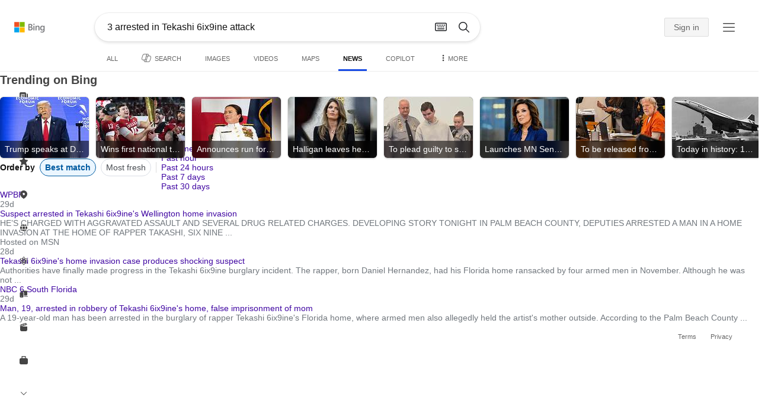

--- FILE ---
content_type: text/html; charset=utf-8
request_url: https://insertmedia.bing.office.net/news/topicview?q=3+arrested+in+Tekashi+6ix9ine+attack&filters=tnTID%3D%22A1BA115A-5FEC-4412-B5BC-0CBEC43FA896%22+tnVersion%3D%225037873%22+Segment%3D%22popularnow.carousel%22+article%3D%221%22+tnCol%3D%2210%22+tnOrder%3D%22c35fcc8a-9b9c-4d15-b772-d05ae98ac111%22&nvaug=%5BNewsVertical+topicviewtype%3D%222%22%5D&form=NWBTTC
body_size: 111293
content:
<!DOCTYPE html><html dir="ltr" lang="en" xml:lang="en" xmlns="http://www.w3.org/1999/xhtml" xmlns:Web="http://schemas.live.com/Web/"><script type="text/javascript" nonce="aYLFIhAhQ/Jlz+Yv0cnXRhenhaHCsgK5jkVIwFFKUAo=" >//<![CDATA[
si_ST=new Date
//]]></script><head><!--pc--><title>3 arrested in Tekashi 6ix9ine attack - Search News</title><meta name="viewport" content="width=device-width, initial-scale=1.0, minimum-scale=1.0" /><meta content="News from world, national, and local news sources, organized to give you in-depth news coverage of sports, entertainment, business, politics, weather, and more." name="description" /><meta name="google-site-verification" content="VzfM4za4H11_86chQrBcWeQ3ezt9R_7Hm4_L3pgjExw" /><meta content="noindex" name="robots" /><meta content="text/html; charset=utf-8" http-equiv="content-type" /><meta name="referrer" content="origin-when-cross-origin" /><link rel="icon"
                      href="/sa/simg/favicon-trans-bg-blue-mg.ico" /><script type="text/javascript" nonce="aYLFIhAhQ/Jlz+Yv0cnXRhenhaHCsgK5jkVIwFFKUAo=">//<![CDATA[
_G={Region:"US",Lang:"en-US",ST:(typeof si_ST!=='undefined'?si_ST:new Date),Mkt:"en-US",RevIpCC:"us",RTL:false,Ver:"04",IG:"537698C61EE34C95B1DE715EDF9C117A",EventID:"6970f165a19a4dc4b917983cf40fd1d1",MN:"SERP",V:"web",P:"SERP",DA:"CHIE01",CID:"39FD510A0E8A680E0FE747E20F0C697B",SUIH:"dlJdaXUTzlcLN0AF2rAGcA",adc:"b_ad",EF:{cookss:1,bmcov:1,crossdomainfix:1,bmasynctrigger:1,bmasynctrigger3:1,getslctspt:1,newtabsloppyclick:1,chevroncheckmousemove:1,sharepreview:1,shareoutimage:1,sharefixreadnum:1,clickbackRSFlare:1,clickbackRSAfterOnP1:1,clickbackRSonTopW:1,cbrsTopWMainlineLog:1,cbRSHoveronTopW:1,clickbackRSonAdAlgo:1,enableClickbackRSInTab:1,isClickbackRSInTab:1,enableMultiCBRS:1,multiCBRSLog:1,cbrsAnimationCF:1,sharepreviewthumbnailid:1,shareencodefix:1,chatskip2content:1,fablogfix:1,uaclickbackas:1,uaasnodisappear:1,hoverlinkoriginal:1,rmsprogfix:1,clearuspreo:1,noreidhv1:1,noajaxh5c:1,ajaxerrorfix:1,fixTypeToSearchIssueFlare:1,fixTypeToSearchIssueTreatment:1,webcsco:1,bmbu:1},gpUrl:"\/fd\/ls\/GLinkPing.aspx?",Salt:"CfDJ8HAK7eZCYw5BifHFeUHnkJFImsa9cXdMnlYCrAf_HVxDP24ViqLbw0YCefs-VBoYZS7Mtg4Yp01SwdcWfLR4OhQWxlrl_9HlVtZmaRTLKAR0TK_tCIkmqah0rqWV0TA1ZOg_vCrzqLV4n7FMrxOc6mJpLoagkdqtRIC_6lnQ8FGZNWfJ795AASB5usKxheM0lQ" }; _G.lsUrl="/fd/ls/l?IG="+_G.IG+"&CID="+_G.CID ;curUrl="https:\/\/insertmedia.bing.office.net\/news\/topicview";_G.EnableCompression=true;_G.XLSC="\/web\/xlsc.aspx"; _G.XLS="\/web\/xls.aspx"; _G.XLSM="\/threshold\/xls.aspx";_G.XLSOvr=8;_G.XLSThrottle=500;_G.XLSNoFlush=true; _G.DirectLogFlight=3; function directLog(d,g,f){if(window.Log&&Log.DirectLog){Log.DirectLog(d,g,f);}else if (window.sj_gx){var x=sj_gx();x.open('GET',_G.lsUrl+"&Type=Event.ClientInst&DATA="+d+"&dl=4");x.send()}}; _G.LSP = "/fd/ls/lsp.aspx?dl=3";_G.DLPState = 1;function si_T(a){var ig='';if(!(a.length>2&&a.substring(0,3)==="IG=")){ig='IG='+_G.IG;}if(document.images){_G.GPImg=new Image;_G.GPImg.src=_G.gpUrl+ig+'&CID='+_G.CID+'&'+a;}return true;}_G.BAT="0";_G.NTT="600000";_G.CTT="3000";_G.BNFN="Default";_G.LG="160";_G.CBRSHT="400";_G.CBRSHTAM="400";_G.multiCBRSType="4";_G.maxMultiCBRS="4";;_G.EnableRMSINPOpt=true;;
//]]></script><style type="text/css">#b_header #id_h{content-visibility:hidden}#b_results>.b_ans:not(.b_top):nth-child(n+5) .rqnaContainerwithfeedback #df_listaa{content-visibility:auto;contain-intrinsic-size:648px 205px}#b_results>.b_algo:not(.b_algoBorder):nth-child(n+5)>h2{content-visibility:auto;contain-intrinsic-size:608px 24px}#b_results>.b_algo:not(.b_algoBorder):nth-child(n+5) .b_caption:not(.b_rich):not(.b_capmedia):not(.b_snippetgobig):not(.rebateContent){content-visibility:auto;contain-intrinsic-size:608px 65px}#b_results>.b_algo:not(.b_algoBorder):nth-child(n+5) .b_caption.b_rich .captionMediaCard .wide_wideAlgo{content-visibility:auto;contain-intrinsic-size:370px 120px}#b_results>.b_algo:not(.b_algoBorder):nth-child(n+5) .scs_icn{content-visibility:auto}#b_results>.b_ans:nth-child(n+7) .b_rs:not(.pageRecoContainer){content-visibility:auto;contain-intrinsic-size:608px 296px}#b_results>.b_ans:nth-child(n+7) .b_rs:not(.pageRecoContainer) .b_rsv3{padding-bottom:1px}#b_results>.b_pag{content-visibility:auto;contain-intrinsic-size:628px 45px}#b_footer>#b_footerItems{content-visibility:auto;contain-intrinsic-size:1px 24px}.cnt_vis_hid{content-visibility:hidden}.sw_ddbl:after,.sw_ddbk:after,.sw_ddw:after,.sw_ddgy:after,.sw_ddgn:after,.sw_st:after,.sw_sth:after,.sw_ste:after,.sw_st2:after,.sw_sth2:after,.sw_plus:after,.sw_minus:after,.sw_tpcg:after,.sw_tpcbl:after,.sw_tpcw:after,.sw_tpcbk:after,.sw_close:after,.sb_pagN:after,.sb_pagP:after,.sw_up:after,.sw_down:after,.b_expandToggle:after,.b_fLogo:after,.b_cm:after,.sw_lpoi:after{position:relative}.sw_ddbl:after,.sw_ddbk:after,.sw_ddw:after,.sw_ddgy:after,.sw_ddgn:after,.sw_st:after,.sw_sth:after,.sw_ste:after,.sw_st2:after,.sw_sth2:after,.sw_plus:after,.sw_minus:after,.sw_tpcg:after,.sw_tpcbl:after,.sw_tpcw:after,.sw_tpcbk:after,.sw_close:after,.sb_pagN:after,.sb_pagP:after,.sw_up:after,.sw_down:after,.b_expandToggle:after,.b_fLogo:after,.b_cm:after,.sw_lpoi:after{content:url(/rp/EX_mgILPdYtFnI-37m1pZn5YKII.png)}.sw_ddbl,.sw_ddbk,.sw_ddw,.sw_ddgy,.sw_ddgn,.sw_st,.sw_sth,.sw_ste,.sw_st2,.sw_sth2,.sw_plus,.sw_minus,.sw_tpcg,.sw_tpcbl,.sw_tpcw,.sb_clrhov,.sb_pagN,.sb_pagP,.sw_up,.sw_down,.b_expandToggle,.b_fLogo,.b_cm,.sw_lpoi{display:inline-block;position:relative;overflow:hidden;direction:ltr}.sw_ddbl:after,.sw_ddbk:after,.sw_ddw:after,.sw_ddgy:after,.sw_ddgn:after,.sw_st:after,.sw_sth:after,.sw_ste:after,.sw_st2:after,.sw_plus:after,.sw_minus:after,.sw_tpcg:after,.sw_tpcbl:after,.sw_tpcw:after,.sw_tpcbk:after,.sb_pagN:after,.sb_pagP:after,.sw_up:after,.sw_down:after,.b_expandToggle:after,.b_fLogo:after,.b_cm:after,.sw_lpoi:after{display:inline-block;transform:scale(.5)}.sw_up:after{display:inline-block;transform:scale(.5,-.5) translateY(-20px)}.sw_sth2:after{display:inline-block;transform:scale(-.5,.5) translateX(56px)}.sw_tpcg,.b_expandToggle,.b_fLogo{display:block}.b_searchbox{padding-right:0}.sw_st,.sw_sth,.sw_ste,.sw_st2,.sw_sth2{height:12px;width:12px}.sw_st:after{transform-origin:-68px -40px}.sw_st2:after{transform-origin:-124px -40px}.sw_sth:after{transform-origin:-152px -40px}.sw_sth2:after{transform-origin:40px -68px}.sw_ste:after{transform-origin:-96px -40px}.sw_ddbl,.sw_ddbk,.sw_ddw,.sw_ddgy,.sw_ddgn{height:4px;width:7px}.sw_ddbl:after,.sw_ddbk:after,.sw_ddw:after,.sw_ddgy:after{transform-origin:-180px -52px}.sw_ddgn:after{transform-origin:-180px -40px}.sw_tpcg,.sw_tpcbl,.sw_tpcw,.sw_tpcbk{height:12px;width:12px}.sw_tpcg:after,.sw_tpcbl:after,.sw_tpcw:after,.sw_tpcbk:after{transform-origin:-218px -40px}.sw_plus{height:8px;width:8px}.sw_plus:after{transform-origin:-198px -40px}.sb_pagP,.sb_pagN{height:40px;width:40px}.shop_page .sb_pagP:after,.bf_wrapper .sb_pagP:after,b_fpage .sb_pagP:after{transform-origin:-430px 0}.shop_page .sb_pagP:hover:after,.shop_page .sb_pagP:active:after,.shop_page .sb_pagP:focus:after,.bf_wrapper .sb_pagP:hover:after,.bf_wrapper .sb_pagP:active:after,.bf_wrapper .sb_pagP:focus:after,.b_fpage .sb_pagP:hover:after,.b_fpage .sb_pagP:active:after,.b_fpage .sb_pagP:focus:after{transform-origin:-514px 0}.shop_page .sb_pagN:after,.bf_wrapper .sb_pagN:after,.b_fpage .sb_pagN:after{transform-origin:-430px 0}.shop_page .sb_pagN:hover:after,.shop_page .sb_pagN:active:after,.shop_page .sb_pagN:focus:after,.bf_wrapper .sb_pagN:hover:after,.bf_wrapper .sb_pagN:active:after,.bf_wrapper .sb_pagN:focus:after,.b_fpage .sb_pagN:hover:after,.b_fpage .sb_pagN:active:after,.b_fpage .sb_pagN:focus:after{transform-origin:-514px 0}@media screen and (forced-colors:active){.sb_pagN:after,.sb_pagP:after{content:""}li.b_pag a.sb_pagN,li.b_pag a.sb_pagP{width:auto}li.b_pag a.b_roths{transform:rotate(0deg)}.b_pag .sw_next,.b_pag .sw_prev{display:block}}.b_expandToggle,.sw_up,.sw_down{height:10px;width:16px}.b_expandToggle:after,.sw_up:after,.sw_down:after{transform-origin:-348px 0}.b_active .b_expandToggle:after,.sw_up:after{transform-origin:-348px 0}.b_icon{width:20px;height:20px;z-index:0}.b_cm{height:10px;width:12px}.b_cm:after{transform-origin:-152px -68px}.sw_lpoi{height:12px;width:8px}.sw_lpoi:after{transform-origin:-48px -40px}.b_pag .b_roths{transform:rotate(180deg)}z{a:1}z{a:1}html,body #b_results .b_no{background-color:#fff}#b_results>li a{color:#4007a2}#b_results>li a:visited{color:#4007a2}#b_results>li{background-color:#fff}.ccmc{background-color:#ccc}.ccmc:active{background-color:#36b}#b_tween .b_selected,div.b_dropdown .b_selected,#b_tween a.ftrH.b_selected:hover{background:#e1e0df}#b_tween .b_toggle:hover,#b_tween .ftrH:hover{background:#f2f2f2}.b_scroll{background:#999;border-color:#999}.b_scroll:hover{background:#4d4d4d}.b_dropdown{background-color:#fff;border-color:#e5e5e5}.ctxt,select,input[type="text"]{color:#444;border-color:#ddd}.b_dark select{background-color:#292827}.ccal{border-color:#ddd}.ccal:hover,.ctxt:hover,select:hover,input[type="text"]:hover{box-shadow:0 1px 2px 0 rgba(0,0,0,.1)}.b_dark select:hover{background-color:#292827}.ctxt:focus,select:focus,input[type="text"]:focus{color:#444;border-color:#919191;box-shadow:0 1px 2px 0 rgba(0,0,0,.1)}.ccal input[type="text"],.ccal input[type="text"]:hover,.ccal input[type="text"]:focus{color:#444}.ccal.ccal_rfs input[type="text"],.ccal.ccal_rfs input[type="text"]:hover,.ccal.ccal_rfs input[type="text"]:focus{color:#666}label{color:#767676}#b_results ::placeholder{color:#767676;opacity:1}#b_results :-ms-input-placeholder{color:#767676}#b_results ::-webkit-input-placeholder{color:#767676}#b_results input[type="text"]:disabled{color:#ccc}a,#b_tween a:visited,#b_results .b_no a{color:#4007a2}a:visited,#b_results>li a:visited{color:#4007a2}.trgr_icon .c_tlbxTrgIcn.sw_css{border-color:#444 transparent}.b_posText{color:#006d21}.b_negText{color:#c80000}#b_context .b_entityTitle,#b_results .b_entityTitle{color:#444}#b_context .b_entitySubTitle,#b_results .b_entitySubTitle{color:#767676}body,.b_promoteText,#b_tween a.ftrH:hover,.b_expando,.b_expando h2,.b_expando h3,.b_expando h4,.b_expando .b_defaultText,.b_active a,.b_active a:visited,.b_active a:hover,#b_results>.b_pag a,#b_results .b_no,#b_content a.cbl:visited,#b_content a.cbl{color:#71777d}#b_tween,#b_tween a.ftrH{color:#70757a}.b_top,.b_top .b_promoteText{color:#444}.b_alert,.sb_alert,.b_pAlt,#b_results .b_no .b_alert,#b_results .b_no .sb_alert,#b_results .b_no .b_pAlt{color:#d90026}#b_results .b_alert,#b_results .sb_alert,#b_results .b_pAlt{color:#d90026}.b_demoteText,.b_secondaryText,.b_attribution,.b_factrow,.b_focusLabel,.b_footnote,.b_ad .b_adlabel,#b_tween .b_dropdown a,.b_expando .b_subModule,.b_expando .b_suppModule,.b_algo .b_vList td{color:#767676}.b_algo .b_factrow{color:#767676}.b_caption,.snippet{color:#71777d}.b_top .b_caption{color:inherit}.ciot{background-color:#000}#b_context .b_subModule,#b_results .b_subModule,.overlay-container .b_subModule{border-bottom:1px solid #ececec}#b_context .b_sideBleed:last-child .b_subModule,#b_results .b_sideBleed:last-child .b_subModule,.overlay-container .b_sideBleed:last-child .b_subModule{border-bottom:0}.b_subModule h2{color:#111}.c_tlbx,.c_tlbxIS{border-color:#999;background:#fff}.sw_poi{color:#fff}.sw_poia{color:#fff}.sc_errorArea>.sc_error,.sc_errorArea>.sc_error h1,.sc_errorArea>.sc_error h3{color:#71777d}.sc_errorArea font[color=red]{color:#d90026!important}.b_caption p strong,.b_caption .b_factrow strong,.b_secondaryText strong{color:#767676}.b_belowcaption .b_secondaryText{color:#767676!important}#b_context .b_ans,#b_rrat_cont .b_ans,#b_context #wpc_ag,#b_rrat_cont #wpc_ag{background-color:#fff}#b_context .b_posText,#b_rrat_cont .b_posText,.b_expando .b_posText{color:#006d21}#b_context .b_negText,#b_rrat_cont .b_negText,.b_expando .b_negText{color:#c80000}#b_context,#b_rrat_cont,#b_context .wpc_rifacts,#b_rrat_cont .wpc_rifacts,#b_context .b_defaultText,#b_rrat_cont .b_defaultText{color:#71777d}#b_context .b_alert,#b_rrat_cont .b_alert,#b_context .sb_alert,#b_rrat_cont .sb_alert,#b_context .b_pAlt,#b_rrat_cont .b_pAlt{color:#d90026}#b_content .b_lowFocusLink a,#b_context .b_secondaryText,#b_rrat_cont .b_secondaryText,#b_context .b_attribution,#b_rrat_cont .b_attribution,#b_context .b_factrow,#b_rrat_cont .b_factrow,#b_context .b_footnote,#b_rrat_cont .b_footnote,#b_context .b_ad .b_adlabel,#b_rrat_cont .b_ad .b_adlabel,.b_expando .b_secondaryText,.b_expando .b_attribution,.b_expando .b_factrow,.b_expando .b_footnote,#b_tween .b_nonselectable{color:#767676}#b_context .b_footnote a,#b_rrat_cont .b_footnote a,.b_promtext{color:#111}#b_context .b_pointer.b_mhdr:hover .b_secondaryText,#b_rrat_cont .b_pointer.b_mhdr:hover .b_secondaryText{color:#36b}z{a:1}.b_footer{background-color:transparent}.b_footer,.b_footer a,.b_footer a:visited{color:#666}#b_results>.b_ad a{color:#4007a2}#b_results>.b_ad a:visited{color:#4007a2}#b_context>li.b_ad,#b_rrat_cont>li.b_ad{color:#71777d;background-color:#fff}#b_context>li.b_ad a,#b_rrat_cont>li.b_ad a{color:#4007a2}#b_context>li.b_ad a:visited,#b_rrat_cont>li.b_ad a:visited{color:#4007a2}.b_ad .b_caption p strong,.b_ad .b_caption .b_factrow strong,.b_ad .b_secondaryText strong{color:#767676}cite,#b_results cite.sb_crmb a,#b_results cite a.sb_metalink,#b_results .b_adurl cite a,#bk_wr_container cite a{color:#444}.b_ad cite,.b_ad cite a{color:#006d21}#b_context cite,#b_rrat_cont cite,#b_context cite a,#b_rrat_cont cite a,.b_expando cite,.b_expando cite a{color:#444}.b_button:hover,.b_button:visited,.b_hlButton,.b_hlButton:hover,.b_hlButton:visited,.b_foregroundText,.ciot{color:#fff}.b_button:hover,.b_hlButton{background-color:#0072c5}.b_button:active,.b_hlButton:active{background-color:#333}.b_hlButton:hover{background-color:#106ebe}.b_border,.b_button,.b_hlButton{border-color:#ccc}#b_results>.b_pag{background-color:transparent}#b_results>.b_pag a:hover{background-color:#f4f4f4}#b_results>.b_pag .sb_pagS_bp:hover{background-color:#fff}#b_results>.b_pag a.sb_pagP:hover,#b_results>.b_pag a.sb_pagN:hover{background-color:inherit}#b_results>.b_pag .sb_pagS_bp{color:#111}.b_pag a{border:3px solid transparent}.b_pag a.sb_bp{border:0;border-bottom:3px solid transparent}.b_pag .sb_pagS,.b_pag a.sb_pagS_bp{border-color:var(--bing-smtc-foreground-content-neutral-secondary-alt)}z{a:1}z{a:1}#b_results>.b_ad{color:#71777d;background-color:#f9fcf7}#b_results,#b_results .b_defaultText,#b_results>.b_pag a:hover,#b_tween .b_selected,#b_tween a.ftrH.b_selected,#b_tween a.ftrH.b_selected:hover,#b_tween .b_toggle:hover,#b_tween .b_highlighted,#hlcchcxmn label{color:#71777d}html,body,h1,h2,h3,h4,h5,h6,p,img,ol,ul,li,form,table,tr,th,td,blockquote{border:0;border-collapse:collapse;border-spacing:0;list-style:none;margin:0;padding:0}html{overflow-y:scroll}#b_content{clear:both;min-height:316px;padding:41px 0 0 100px}#b_pole{margin:-25px 0 15px -100px;padding-left:120px}#b_tween~#b_pole{margin-top:3px}.b_underSearchbox~#b_pole{margin-top:0}#b_context,#b_rrat_cont{margin:0 0 0 60px;padding:0 20px}#b_context .b_ans,#b_rrat_cont .b_ans,.b_expando .b_ans,#b_context .b_ad,#b_rrat_cont .b_ad,.b_card{margin:0 -20px}#b_context .b_ans,#b_rrat_cont .b_ans,.b_expando .b_ans{padding:10px 20px 0}#b_context .b_ad,#b_rrat_cont .b_ad{padding:10px 20px}.b_card{padding:15px 20px}#b_results,#b_context,#b_rrat_cont,#b_tween>span,.b_hList>li,.c_tlbxTrg,.b_hPanel>span,.ccal .ccali,.b_footerRight,.b_hPanel .b_xlText,.b_hPanel .cico,.b_moreLink,.b_label+.b_hList,.lc_bks,.lc_bkl,.fiw,.csrc,.b_footnote .cico,.b_algo .b_title H2,.b_algo .b_title>div,.b_algo .b_title .b_suffix>div,h3{display:inline-block}.b_pointer{cursor:pointer}label,.b_ad .b_adlabel,.c_tlbxTrgIcn{display:block}#b_tween{margin-top:-28px;padding-bottom:0}.b_underSearchbox~#b_tween{margin-top:-2px}#b_tween,#b_tween .ftrH{height:30px}#b_tween>span{padding-right:25px}#b_results>li{margin:0 0 2px}#b_results>li,#b_results>.b_ad{padding:10px 0}#b_results>.b_ans{padding:12px 0 0}#b_results>.b_algo{padding:12px 0 0}#b_results>li .b_fullb{margin-left:-0;margin-right:-0}#b_results>.b_ad{padding-right:-2px;border-right:2px solid #e5e5e5}#b_results>li:first-child,#b_results>li:first-child.b_bfb_mainline.b_ans:empty+li:not(.b_ans.b_topborder){padding-top:10px}#b_results>.b_pag{padding:18px 0 40px 20px}#b_results>.si_pp,.sb_hbop,.b_hide,.ttl,#sw_tfbb,.sw_next,.sw_prev,#id_d,.b_hidden img{display:none}.b_hidden{visibility:hidden}#b_context .b_ans,#b_rrat_cont .b_ans,.b_expando .b_ans{margin-bottom:5px}#b_context .b_ad,#b_rrat_cont .b_ad{margin-bottom:5px}main,aside,.b_inlineList li,.b_inlineList div,.b_factrow li{display:inline}.b_footerRight,td,th,#b_context,#b_rrat_cont,.b_hList>li{vertical-align:top}.b_footer{width:100%;padding:12px 0}.c_tlbxTrg{width:15px;height:14px;margin:-1px 6px -3px 2px}.c_tlbxTrgIcn{margin:4px 0 2px 3px}.c_tlbx{position:absolute;z-index:6;border:1px solid;padding:10px}.c_tlbxIS{border-bottom:1px solid}.b_gridList ul:first-child,.b_vlist2col ul:first-child{margin:0 20px 0 0}.b_gridList li,.b_vlist2col li{padding:0 0 10px}.b_vlist2col.b_deep li{padding:0 0 10px}.b_overhangR .b_vlist2col ul:first-child{margin:0 15px 0 0}.b_overhangR .b_vlist2col ul{width:180px}.b_deep p{height:33px}#b_context .b_ad .b_adlabel,#b_rrat_cont .b_ad .b_adlabel,#b_content .b_expanderControl .sw_plus,.sc_rf form,form.sc_rf,.b_lBMargin{margin-bottom:10px}.b_ad li,#b_results .b_ad .b_adlabel{margin-bottom:8px}.b_ad li:last-child{margin-bottom:0}.b_ad li li,.b_ad li li:last-child{margin:0}#b_results .b_ad .b_vlist2col,#b_results .b_ad .b_factrow,#b_results .b_ad .b_bcfactrow{margin-top:-6px}#b_results .b_ad .sb_adRA .b_vlist2col{padding-left:0}.sx_ci{border:1px solid #e5e5e5;margin-top:3px;width:80px;height:60px}.b_favicon{margin:0 .5em 0 0}.b_imagePair:after,.b_vlist2col:after,.b_gridList:after{clear:left}.b_imagePair.reverse:after,.b_overhangR:after{clear:right}.b_clear,#b_results>li:after,.b_clearfix:after{clear:both}#b_results>li:after,.b_clearfix:after,.b_imagePair:after,.b_vlist2col:after,.b_gridList:after,.b_overhangR:after{content:'.';display:block;height:0;visibility:hidden}.b_vlist2col ul,.b_gridList ul,.b_float,.b_footer,.b_float_img,.b_pag li,.b_mhdr h2{float:left}.b_floatR_img,.b_floatR,.wr_tc{float:right}.b_overflow,.b_hList li,.b_1linetrunc,.b_deep p,.b_imageOverlayWrapper{overflow:hidden}.b_ansImage{padding:2px 10px 0 0}.b_creditedImg img,.b_creditedImg .cico{padding-bottom:1px}h4,.sa_uc>.b_vList>li>table td,.b_smBottom,#b_context .b_ad h2,#b_rrat_cont .b_ad h2,.b_attribution,.b_secondaryFocus,.b_focusTextLarge,.b_focusTextMedium,.b_focusTextSmall,.b_focusTextExtraSmall,.b_snippet{padding-bottom:2px}.b_factrow{padding-bottom:2px}h2,.b_focusLabel,label{padding-bottom:3px}.b_vPanel .b_vPanel>div,.b_vList .b_vPanel>div{padding-bottom:5px}.b_dataList li,.b_mBottom{padding-bottom:5px}.b_lBottom,.b_entitySubTitle{padding-bottom:12px}#b_context .b_subModule h2,#b_rrat_cont .b_subModule h2,#b_results .b_subModule h2{padding-bottom:16px}#b_results .sp_recourse.b_lBottom,.b_caption,.b_moreLink,.b_footnote,.b_hList>li,#b_context h2,#b_rrat_cont h2,#b_context h2.b_entityTitle,#b_rrat_cont h2.b_entityTitle,#b_results .b_ad .b_factrow,#b_results .b_ad .b_bcfactrow,.overlay-container .b_subModule h2,.b_expando h2,.b_no h1,.b_no h4,.b_no li,.b_prominentFocusLabel,.ht_module,.b_locStr{padding-bottom:10px}.b_vPanel>div,.b_vList>li{padding-bottom:10px}#b_results .b_ans>.b_factrow:last-child{padding-bottom:10px}.b_vList .b_hList>li,.b_vPanel .b_hList>li,#b_content .ht_module h2,.b_vList .b_float_img,.b_creditedImg .b_footnote,.b_creditedImg .cico img,#b_results>.b_ad,.b_suppModule .b_mhdr,.b_vList>li>.tab-container,.b_vPanel>div>.tab-container,.b_ad .b_deep h3,#b_content .b_float_img_nbp{padding-bottom:0}.b_caption .b_factrow:last-child,#b_results .b_caption .b_factrow:last-child,.b_caption>.b_dataList:last-child li:last-child,.b_caption .b_moreLink:last-child,.b_vList .b_moreLink:last-child,.b_vList .b_factrow:last-child,.b_hList .b_factrow:last-child,.b_vPanel .b_factrow:last-child,.b_caption .b_attribution:last-child,.b_vList .b_attribution:last-child,.b_hList .b_attribution:last-child,.b_vPanel .b_attribution:last-child,.b_vList>li>table:last-child tr:last-child td,.b_vPanel>div>table:last-child tr:last-child td,.b_vList .b_focusLabel:last-child,.b_vPanel .b_focusLabel:last-child,.b_vList .b_prominentFocusLabel:last-child,.b_vPanel .b_prominentFocusLabel:last-child,.b_vList .b_secondaryFocus:last-child,.b_vPanel .b_secondaryFocus:last-child,.b_vList .b_focusTextExtraSmall:last-child,.b_vPanel .b_focusTextExtraSmall:last-child,.b_vList .b_focusTextSmall:last-child,.b_vPanel .b_focusTextSmall:last-child,.b_vList .b_focusTextMedium:last-child,.b_vPanel .b_focusTextMedium:last-child,.b_vList .b_focusTextLarge:last-child,.b_vPanel .b_focusTextLarge:last-child,.b_vList h4:last-child,.b_vPanel h4:last-child,.b_vPanel .b_caption:last-child,.b_vPanel .b_vList:last-child>li:last-child,.b_vPanel .b_footnote:last-child{padding-bottom:0}.b_vList .b_vPanel,.b_vPanel .b_vPanel{margin-bottom:-5px}.b_hList .b_vList,.b_hList .b_vPanel{margin-bottom:-10px}.ht_module .sc_rf form.lc_bk,.b_mBMargin,.wpcbcc{margin-bottom:5px}#b_results .b_no{margin:0 0 80px}.b_rich{padding-top:3px}h2+.b_rich{padding-top:2px}.b_algo .b_attribution img{vertical-align:text-bottom}.b_smLeft{padding-left:2px}.b_lLeft,.b_floatR_img,.b_suffix,.b_footnote .cico{padding-left:10px}.wr_tc,.b_xlLeft,.b_deep,#b_results .b_ad .b_vlist2col,#b_tween{padding-left:20px}h2 .b_secondaryText{margin-left:5px}.b_hList.b_imgStrip>li{padding-right:1px}.b_smRight{padding-right:2px}.fiw,.lc_bkl,.b_mRight,.b_label,.csrc{padding-right:4px}.b_lRight,.b_imgStrip .imgData,.b_underSearchbox .b_label{padding-right:10px}.b_hPanel>span,.b_hList>li{padding-right:10px}.b_hPanel.wide>span,.b_xlRight{padding-right:20px}.b_hList.b_imgStrip>li:last-child,.b_hList>li:last-child,.b_hPanel>span:last-child,td:last-child,th:last-child,#b_tween>span:last-child{padding-right:0}.b_twoColumn>div:first-child{padding-right:30px}.b_overhangR{margin-right:-30px;padding-right:150px}.wr_tc{margin-right:-150px}.wr_et{margin-right:-120px}.b_tbl{margin-right:-10px}.b_border,.b_button,.b_hlButton,.b_scroll,.b_dropdown{border-width:1px;border-style:solid}.b_button,.b_hlButton{line-height:30px;text-decoration:none;text-align:center;cursor:pointer;padding:0 15px;min-width:50px}.lc_bks .cbtn{margin-top:15px}#b_context .b_subModule,#b_rrat_cont .b_subModule,#b_results .b_subModule,.b_expando .b_subModule{padding:0 19px 0 19px;margin-bottom:16px}#b_context .b_subModule .b_lBottom.lo_im_ov,#b_rrat_cont .b_subModule .b_lBottom.lo_im_ov{padding-bottom:0;margin-bottom:12px}.overlay-container .b_subModule{padding-bottom:0;margin-bottom:16px}#b_context .b_sideBleed:last-child .b_subModule,#b_rrat_cont .b_sideBleed:last-child .b_subModule,#b_results .b_sideBleed:last-child .b_subModule,.b_subModule .b_subModule:last-child{margin-bottom:0}.b_dropdown{position:absolute;z-index:6}.b_scroll{position:relative;top:0;width:5px;height:20px}.b_pag a{display:block;min-width:34px;margin-right:10px;text-align:center;height:34px;line-height:34px}.b_pag a.sb_bp{min-width:40px;margin-right:20px;height:37px;line-height:42px}.b_pag .b_widePag{margin-right:28px}.b_pag a.sb_pagN,.b_pag a.sb_pagP{min-width:0;height:30px;width:30px;border:0;margin-top:5px;padding:1px}.b_pag a.sb_pagN_bp,.b_pag a.sb_pagP_bp{height:40px;width:40px;margin-top:0}.b_pag .sw_prev,.b_pag .sw_next{margin:2px}.b_mhdr{margin:-15px 0 -5px;padding:15px 0 5px}.b_mhdr .sw_up,.b_mhdr .sw_down{margin-top:10px}.b_mhdr .b_moreLink,.b_mhdr .b_secondaryText{margin-top:6px}.b_vPanel .sc_rf form,.b_suppModule .b_mhdr{margin-bottom:0}.b_rTxt{text-align:right}.b_cTxt{text-align:center}.b_jTxt{text-align:justify}table{width:100%;word-wrap:break-word}td,th,.b_float_img{padding:0 10px 10px 0}th{text-align:left}.sw_poi,.sw_poia{float:left;margin:-3px 5px 0 0;line-height:20px;text-align:center}.ctxt,select,input[type="text"]{outline:0;padding:0 11px;height:30px;border-width:1px;border-style:solid;border-radius:2px}.ctxt.b_focusTextMedium{padding:3px 11px 8px 11px;height:57px}.ctxt.b_outTextBox{border-top:4px solid #919191;padding:0 11px 8px 11px}.ctxt.b_outTextBox:focus{border-top-width:1px;padding-top:3px}select{padding:0 0 0 11px;height:32px}input.ctxt,.ccal input,.ccal .ccali,.b_favicon,.b_footnote .cico{vertical-align:middle}.ccal .ctxt,.ccal .ctxt:hover,.ccal .ctxt:focus,.ccal .ccali{background:none;border:0;box-shadow:none}.ccal{border-width:1px;border-style:solid}.ccal .ccali{height:30px}.ccal .ccalp{padding:5px 5px 0 5px}.b_underSearchbox{margin:-20px 0 14px}.b_underSearchbox .b_hList>li{padding:0 8px 0 0}.b_compactSearch label{float:left;margin:7px 10px 0 0}.b_compactSearch input{margin-right:0;float:left}.b_compactSearch .cbtn{border-left:0}.b_footer table{width:520px;margin:15px 20px 0 120px}#b_footerItems ul{display:block}#b_footerItems li{display:inline;float:right}#b_footerItems span{margin-right:24px;margin-left:24px;float:right}#b_footerItems a{margin-right:24px;font-size:11px}#b_footerItems{line-height:24px;padding:0 20px 0 24px;font-size:11px}.b_footerRight{margin:13px 0 0 50px}.b_1linetrunc{text-overflow:ellipsis;white-space:nowrap}div.cico.b_capImg{margin-bottom:4px}.b_imageOverlayWrapper{margin:-20px 0 0;height:20px}.b_imageOverlay{color:#fff;background-color:#000;padding:5px}.ansP,.ansPF{padding-left:30px}.ansP .wpc_pin,.ansPF .wpc_pin{margin-left:-30px}#b_context .rssmgrp .b_subModule,#b_rrat_cont .rssmgrp .b_subModule,.overlay-container .rssmgrp .b_subModule{border-bottom:0}#b_context .b_entitySubTitle,#b_rrat_cont .b_entitySubTitle,#b_results .b_entityTP .b_entitySubTitle{margin-top:-9px}.b_entityTP .b_infocardTopR .b_floatR_img{padding-bottom:10px}.b_vmparent{display:-ms-flexbox;display:-webkit-flex;display:flexbox;display:-webkit-box;display:flex;align-items:center}.b_relative{position:relative}:root{--lgutter:160px;--lgutterrev:-160px;--polepadl:160px;--polepadl2:120px;--dtabpadl:160px;--rgutter:80px;--crleft:888px;--bminwidth:1320px}z{a:1}input,textarea,h4,h5{font:inherit;font-size:100%}body,.b_no h4,h2 .b_secondaryText,h2 .b_alert,.b_underSearchbox,#b_header{font:14px/normal "Arial",Helvetica,Sans-Serif}h1,h2,h3{font:13px/1.2em "Arial",Sans-Serif}h2{font-size:20px;line-height:28px}.sb_add h2{line-height:28px}h3,.b_no h1{font-size:18px;line-height:22px}cite{font-style:normal}.sb_alert a{font-style:italic}#b_content,#b_context,#b_rrat_cont,.b_expando{line-height:1.2em}cite,#b_context,#b_rrat_cont,.b_expando,#vidans2{word-wrap:break-word}#sa_ul li,.nowrap{white-space:nowrap}.b_footer{line-height:18px}.b_attribution,#b_content .b_attribution{font-size:16px;line-height:24px}#b_content main #b_results .b_algo cite{font-size:14px}.ba_title>h2+cite{font-size:16px;line-height:24px;padding-top:1px}.b_subModule h2{font-size:18px;line-height:22px}.b_smText,.b_footnote,.ciot{font-family:"Arial",Helvetica,Sans-Serif;font-size:11px;line-height:normal}.b_footnote{line-height:16px}.b_ad .b_adlabel,.b_ad .b_adlabel strong{font:12px/normal "Arial",Helvetica,Sans-Serif}.b_mText{font:16px/22px "Arial",Helvetica,Sans-Serif}.b_focusLabel{font:16px "Arial",Sans-Serif;line-height:20px}.b_secondaryFocus{font:13px "Arial",Helvetica,Sans-Serif;line-height:18px}.b_focusTextExtraSmall{font:18px "Arial",Sans-Serif;line-height:1.3em}h2.b_entityTitle,.b_prominentFocusLabel,.b_xlText{font-size:24px;font-family:"Arial",Sans-Serif;line-height:1.2em}h2.b_entityTitle{line-height:normal}.b_entitySubTitle{font-size:13px;line-height:18px}.b_focusTextSmall,.b_focusTextMedium,.b_focusTextLarge{font:400 28px "Arial",Sans-Serif}.b_focusTextMedium{font-size:40px;line-height:48px}.b_focusTextLarge{font-size:54px;line-height:64px}.b_focusTextSmall{font-size:28px;line-height:38px}h2.b_topTitle{font-size:20px;line-height:28px}.sb_add h2.b_topTitle{line-height:28px}strong,.b_active a,.b_no h4,.b_strong,.b_ad .b_adlabel strong,.cbl{font-weight:700}th,h2 strong,h3 strong{font-weight:normal}#b_tween{font-size:14px}#b_tween>span,#b_tween .ftrH{line-height:30px}.b_attribution cite{unicode-bidi:normal}a,.b_algoheader a:hover,.b_topbar a:hover,.b_pag a:hover,.cbtn:hover,.cbtn a:hover,.b_hlButton:hover,.ftrB a:hover,.b_algo:hover .b_vList h2 a,.b_algo:first-child:hover .b_vList h2 a,#b_header:hover~#b_content #b_pole~#b_results li:first-child.b_ad li:first-child h2 a,#b_header:hover~#b_content #b_pole~#b_topw li:first-child.b_ad li:first-child h2 a,#b_header:hover~#b_content #b_pole~#b_results li:first-child.b_algo h2 a,#b_header:hover~#b_content #b_topw~#b_results li:first-child.b_algo h2 a,#b_results>.b_ans:hover .ent_cnt h2>a,#b_results>.b_ans:hover .sp_requery h2>a,#b_results>.b_ans .b_rich>.b_vList>li:hover h5.b_lBMargin>a{text-decoration:none}a:hover,.b_algoheader a h2:hover,.b_algo:first-child:hover h2 a,.b_algo .b_underline a,.sb_add .b_underline a,#b_results>.b_ad li .sb_adTA:hover h2 a,#b_topw>.b_ad li .sb_adTA:hover h2 a,#b_header:hover~#b_content #b_results li:first-child.b_ad li:first-child div.sb_adTA h2 a,#b_header:hover~#b_content #b_topw li:first-child.b_ad li:first-child div.sb_adTA h2 a,#b_header:hover~#b_content #b_results li:first-child.b_algo h2 a,#b_results li.b_msg.b_canvas a:focus-visible{text-decoration:underline}z{a:1}z{a:1}#b_results>li.b_ans.b_topborder{padding:15px 0 10px 0;margin-bottom:12px;border-radius:6px;margin-top:0}#b_results>li.b_ans.b_topborder .bgtopgr{border-bottom-left-radius:6px;border-bottom-right-radius:6px}#b_results>li.b_ans.b_topborder .bgtopwh{border-radius:6px 6px 0 0}#b_results li.b_ans:not(.b_bfb_mainline:empty)~.b_topborder{margin-top:10px}#b_results li.b_ad~.b_ans.b_topborder{margin-top:12px}#b_results>li.b_ans.b_topborder.b_tophb{border:1px solid #ddd;box-shadow:none;padding:0}#b_results>li.b_ans.b_topborder,#b_results>li.b_ans.b_topborder.b_tophb.b_topshad{box-shadow:0 0 0 1px rgba(0,0,0,.05);border:0}.b_tophb .b_tophbh{padding:15px 0 16px 0}.b_tophb .b_tophbb{border-top:1px solid #ddd;padding:15px 0 19px 0}.b_topshad .b_tophbb{padding-bottom:10px}.b_tophb .b_tophbb.bgbtopnone{border-top:0}.b_tophb .bgtopwh{background-color:#fff}.b_tophb .bgtopgr{background-color:#f5f5f5}#b_results>.b_ad+.b_top{margin-top:0}.b_top .b_attribution+.b_rich,.b_top .b_factrow+.b_rich{padding-top:8px}.b_top .b_topTitle+.b_rich{padding-top:12px}.b_tHeader,.b_demoteText,.b_secondaryText,.b_attribution,.b_factrow,.b_focusLabel,.b_footnote,.b_ad .b_adlabel,#b_tween .b_dropdown a,.b_expando .b_subModule,.b_expando .b_suppModule,.b_algo .b_vList td,#b_content .b_lowFocusLink a,#b_context .b_secondaryText,#b_rrat_cont .b_secondaryText,#b_context .b_attribution,#b_rrat_cont .b_attribution,#b_context .b_factrow,#b_rrat_cont .b_factrow,#b_context .b_footnote,#b_rrat_cont .b_footnote,#b_context .b_ad .b_adlabel,#b_rrat_cont .b_ad .b_adlabel,.b_expando .b_secondaryText,.b_expando .b_attribution,.b_expando .b_factrow,.b_expando .b_footnote{color:#767676}.b_ad .b_secondaryText{color:var(--bing-smtc-foreground-content-neutral-tertiary)}#b_context .b_mhdr:hover .b_secondaryText,#b_rrat_cont .b_mhdr:hover .b_secondaryText,.b_expando .b_mhdr:hover .b_secondaryText{color:#001ba0}#b_results>.b_top .b_prominentFocusLabel,#b_results>.b_top .b_topTitle,#b_results>.b_top .b_focusTextExtraSmall,#b_results>.b_top .b_focusTextExtraSmall a,#b_results>.b_top .b_focusTextSmall,#b_results>.b_top .b_focusTextSmall a,#b_results>.b_top .b_focusTextMedium,#b_results>.b_top .b_focusTextMedium a,#b_results>.b_top .b_focusTextLarge,#b_results>.b_top .b_focusTextLarge a{color:#111}span.b_negText.b_focusTextExtraSmall{color:#c80000!important}span.b_posText.b_focusTextExtraSmall{color:#006d21!important}.b_top .b_focusTextExtraSmall a,.b_top .b_focusTextSmall a,.b_top .b_focusTextMedium a,.b_top .b_focusTextLarge a{text-decoration:none}#b_results>.b_top:hover .b_focusTextExtraSmall a,#b_results>.b_top:hover .b_focusTextSmall a,#b_results>.b_top:hover .b_focusTextMedium a,#b_results>.b_top:hover .b_focusTextLarge a{color:#001ba0}#b_results>.b_top .b_focusTextExtraSmall a:hover,#b_results>.b_top .b_focusTextSmall a:hover,#b_results>.b_top .b_focusTextMedium a:hover,#b_results>.b_top .b_focusTextLarge a:hover{text-decoration:underline}.fc_cal_holder table{font-size:11px}body .fc_cal_holder{border:1px solid #0072c5}body .fc_cal_holder .fc_cal_disabled{color:#767676}body .fc_cal_holder a:link,body .fc_cal_holder a:visited{color:#666}body .fc_cal_holder td,body .fc_cal_holder .fc_cal_disabled,body .fc_cal_holder .fc_cal_days td{width:20px;line-height:20px;padding:0 10px 10px 0}.fc_cal_holder tr td:first-child{padding-left:10px}.fc_cal_holder tr:last-child td{padding-bottom:15px}body .fc_cal_holder .fc_cal_days td{line-height:15px;color:#767676;background-color:#fff}body .fc_cal_holder a{padding:0}body .fc_cal_holder td a:hover,body .fc_cal_holder td a:active,body .fc_cal_holder td.fc_cal_current a:hover,body .fc_cal_holder td.fc_cal_current a:active{background-color:#eee;color:#666}body .fc_cal_holder .fc_cal_monthHolder+.fc_cal_monthHolder{border-left:1px solid #bfdcf0}body .fc_cal_holder .fc_cal_monthHolder{background-color:#fff;border:0;padding:15px 15px 10em 15px}body .fc_cal_holder th div{background-color:#fff;border:0;padding:0 0 15px;color:#666;text-align:center;font-size:13px}body .fc_cal_holder .fc_cal_current a{background-color:#001ba0}body .fc_cal_monthDec.fc_cal_monthChange,body .fc_cal_monthInc.fc_cal_monthChange{background:url(rms://rms:answers:SharedStaticAssets:navchevrons_topRefresh) no-repeat;width:8px;height:12px;background-position:0 -110px;font-size:0}body .fc_cal_monthDec.fc_cal_monthChange{background-position:0 -44px}body .fc_cal_holder .fc_cal_month_first .fc_cal_monthDec{margin:1px 0 0 15px}body .fc_cal_holder .fc_cal_month_last .fc_cal_monthInc{margin:1px 15px 0 0}#b_results .b_attribution,#b_context .b_attribution,#b_rrat_cont .b_attribution,#b_topw .b_wpt_top .b_attribution{line-height:22px}.b_deep,#b_results .b_caption,#b_results .b_snippet,#b_results .b_factrow,#b_results p,#b_context .b_caption,#b_rrat_cont .b_caption,#b_context .b_snippet,#b_rrat_cont .b_snippet,#b_context .b_factrow,#b_rrat_cont .b_factrow,#b_context p,#b_rrat_cont p,#b_topw .b_wpt_top .b_caption,#b_topw .b_wpt_top .b_snippet,#b_topw .b_wpt_top .b_factrow,#b_topw .b_wpt_top p,#snct{line-height:22px}#b_context .b_caption .b_factrow .csrc,#b_rrat_cont .b_caption .b_factrow .csrc{line-height:19px}#b_content .b_deep p{height:44px}#b_content .carousel p,#b_content .b_slideexp p,#b_content #lMapContainer p,#b_content .MicrosoftMap p,#b_content .rwrl p,#b_content .qna_body p,#bw-rqna p,#ecmp_relatedPh p,#na_cl p{line-height:inherit}#b_content .b_imgSetData p,#b_content .b_caption .b_slideexp p{line-height:18px}#b_results #lgb_info .b_factrow{padding-bottom:4px}#snct .imgbig .b_overflow>h4{line-height:normal}#b_results .b_attribution,#b_topw .b_wpt_top .b_attribution,.b_ad h2,.b_deep h3,#snct h4{padding-bottom:0}#b_results .b_attribution .cico,#b_topw .b_wpt_top .b_attribution .cico{border-radius:0}#b_results .b_algo .b_attribution,#b_results .sb_add .b_attribution,#b_topw .b_wpt_top .sb_add .b_attribution{padding:1px 0 0 0}.b_deep h3{line-height:1.2em}#b_results .b_factrow,#b_topw .b_wpt_top .b_factrow{padding-bottom:2px}.b_ans h2.b_topTitle.b_headerTitle{padding-bottom:3px}.b_ans h2.b_lBottom,.b_expando h2{padding-bottom:10px}.b_ans h2,.b_algo h2{padding-bottom:0}z{a:1}.b_ad li,#b_context>.b_ad>ul>li,#b_rrat_cont>.b_ad>ul>li,#b_dynRail>.b_ad>ul>li{margin-bottom:22px}#b_context .b_ad .b_caption,#b_rrat_cont .b_ad .b_caption{padding-bottom:4px}#b_content ol#b_results li.b_ad,#b_content ol#b_topw li.b_ad{padding-bottom:10px;margin-bottom:0}#b_results li.b_ad.b_adBottom{padding-top:11px}#b_topw>li.b_ad:first-child{padding-top:10px}#b_context .b_entityTP,#b_rrat_cont .b_entityTP{padding:9px 19px 4px 19px;margin:-10px -20px -6px -20px;width:100%;box-shadow:0 0 0 1px rgba(0,0,0,.05);border-radius:6px;background:#fff}#b_context .b_entityTP .irp,#b_rrat_cont .b_entityTP .irp{border-radius:6px 6px 0 0;overflow:hidden}.overlay-container .b_entityTP{padding:10px 20px 5px 20px}#b_context .b_ans:not(:first-child)>.b_entityTP,#b_rrat_cont .b_ans:not(:first-child)>.b_entityTP{margin-top:-16px}#b_context .b_ad:not(:last-child),#b_rrat_cont .b_ad:not(:last-child){padding-bottom:15px;border-bottom:1px solid #ebebeb}.b_expando .b_ans{padding-bottom:15px;border-bottom:1px solid #ececec}#b_context .b_ans:not(:last-child),#b_rrat_cont .b_ans:not(:last-child){padding-bottom:5px}#b_context .b_ans .b_entityTP,#b_rrat_cont .b_ans .b_entityTP{margin-bottom:20px}#b_content .b_algo .b_attribution cite strong{font-weight:normal}z{a:1}.b_scopebar li:hover:not(.b_active){border-bottom:3px solid #ccc}#b_header .scopebar_pipe{border-bottom:0}#b_header .b_scopebar li.b_nohov:hover{border-bottom:0}#b_results .b_lineclamp1,#b_context .b_lineclamp1{display:-webkit-box;-webkit-line-clamp:1;-webkit-box-orient:vertical;overflow:hidden;white-space:normal}#b_results .b_lineclamp2,#b_context .b_lineclamp2{display:-webkit-box;-webkit-line-clamp:2;-webkit-box-orient:vertical;overflow:hidden;white-space:normal}#b_results .b_lineclamp3,#b_context .b_lineclamp3{display:-webkit-box;-webkit-line-clamp:3;-webkit-box-orient:vertical;overflow:hidden;white-space:normal}#b_results .b_lineclamp4,#b_context .b_lineclamp4{display:-webkit-box;-webkit-line-clamp:4;-webkit-box-orient:vertical;overflow:hidden;white-space:normal}#b_results .b_lineclamp5,#b_context .b_lineclamp5{display:-webkit-box;-webkit-line-clamp:5;-webkit-box-orient:vertical;overflow:hidden;white-space:normal}z{a:1}z{a:1}:root{--brdcol:#ddd;--secbrdcol:#ececec;--promtxt:#111;--secpromtxt:#444;--regtxt:#666;--sectxt:#767676;--htmlbk:#fff;--cardsbk:#f5f5f5;--cardsbk2:#f5f5f5;--canvasbk2:#fff;--canvasbk3:b-lighterGray;--tealcol2:#00809d}.sw_close{display:inline-block;position:relative;overflow:hidden;direction:ltr;height:12px;width:12px}.sw_close:after{display:inline-block;transform:scale(.5);transform-origin:-218px -40px}.sw_meIc,.sw_spd,.idp_ham,.idp_wlid{position:relative;overflow:hidden;direction:ltr}.sw_meIc:after,.idp_ham:after,.idp_wlid:after{position:relative;transform:scale(.5);display:inline-block}.idp_ham{height:16px;width:20px;vertical-align:top;top:17px}.idp_ham:focus{outline-style:solid;outline-offset:5px}.idp_ham:after{transform-origin:-274px -40px}.idp_ham:hover:after,.idp_ham:active:after,.idp_ham:focus:after{transform-origin:-318px -40px}.idp_wlid,.sw_meIc{height:18px;width:18px}.idp_wlid:after{transform-origin:-48px 0}.rh_reedm .sw_meIc:after{transform-origin:-94px 0}.sw_meIc:after{transform-origin:-58px 0}.sw_spd:after{transform-origin:-362px -28px}.sw_meIc:after,.idp_ham:after,.idp_wlid:after{content:url(/rp/EX_mgILPdYtFnI-37m1pZn5YKII.png)}.b_searchboxForm,.sa_as .sa_drw{background-color:#fff}.b_searchboxForm .b_searchboxSubmit{background-color:#fff;border-color:#fff}.b_scopebar,.b_scopebar a,.b_scopebar a:visited,.id_button,.id_button:visited{color:#666}.b_scopebar .b_active a,.b_scopebar a:hover,.id_button:hover{color:#111}.b_idOpen a#id_l,a#id_rh.openfo{color:#333}#bepfo,#id_d{color:#333;background-color:#fff}.wpc_bub a{color:#4007a2}#sw_as{color:#444}.sa_tm strong{color:inherit}.sa_hv{background:#ececec}.sa_hd{color:inherit}#b_header{padding:22px 0 0 0;background-color:#fff}#b_header #sb_form,.b_logoArea,.b_logo,.b_searchboxForm,.id_button,.id_avatar,.idp_ham,.b_scopebar li,.b_scopebar a{display:inline-block}#b_header #sb_form{margin-right:10px}.b_searchbox{width:490px;margin:1px 0 1px 1px;padding:0 10px 0 19px;border:0;max-height:none;outline:0;box-sizing:border-box;height:44px;vertical-align:top;border-radius:6px;background-color:transparent}.b_searchboxSubmit{height:40px;width:40px;text-indent:-99em;border-width:0;border-style:solid;margin:3px 3px 3px 7px;background-position:-762px 0;transform:scale(.45)}#sw_as{width:auto;position:relative;z-index:6}.sa_as{position:absolute;width:100%}#sa_ul div.sa_tm,#sa_ul .sa_hd{margin-left:20px}#sw_as #sa_ul li.pp_tile{padding-left:20px}.sa_hd{padding-top:5px}.b_searchboxSubmit,.sa_sg{cursor:pointer}#sb_form_q::-webkit-search-cancel-button{display:none}#b_header .b_scopebar .b_active{border-color:#174ae4}#b_header #rh_animcrcl.serp.anim,#b_header .rwds_svg.serp circle{stroke:#174ae4}#b_header #rh_meter_heart path,#b_header #rh_animpath.serp.anim,#b_header .rh_reedm .rhfill.serp .medal,#b_header .rhlined.serp .medal{fill:#174ae4}.b_searchboxForm{box-shadow:0 0 0 1px rgba(0,0,0,.05),0 2px 4px 1px rgba(0,0,0,.09);border-radius:6px;border-left:1px solid transparent;border-right:0;border-top:1px solid transparent;border-bottom:1px solid transparent}.b_idOpen #id_d,#bepfo,#id_hbfo.slide_down{box-shadow:0 0 0 1px rgba(0,0,0,.1),0 2px 4px 1px rgba(0,0,0,.18);border-radius:6px}#sw_as #sa_ul:not(:empty){box-shadow:0 0 0 1px rgba(0,0,0,.1),0 2px 4px 1px rgba(0,0,0,.18)}.b_searchboxForm:hover,.b_focus .b_searchboxForm{box-shadow:0 0 0 1px rgba(0,0,0,.1),0 2px 4px 1px rgba(0,0,0,.18);border-left:1px solid transparent;border-right:0;border-top:1px solid transparent;border-bottom:1px solid transparent}.as_on .b_searchboxForm{border-radius:6px 6px 0 0}@media screen and (forced-colors:active){.b_idOpen #id_d{border:1px solid #fff}}@media screen and (forced-colors:active) and (prefers-color-scheme:light){.b_idOpen #id_d{border:1px solid #000}}#sw_as #sa_ul:not(:empty),#sw_as li:last-of-type.sa_hv{border-bottom-left-radius:6px;border-bottom-right-radius:6px}.spl-headerbackground{border-radius:6px 6px 0 0}body,#b_header{min-width:1204px}#id_h{display:block;position:relative;float:right;text-align:right;margin:0;line-height:50px;right:32px}.id_button{margin:0 8px;vertical-align:top}#id_rh,#id_rbh{padding:0 4px 0 24px;margin:0}.sw_spd{height:64px;width:64px;border-radius:50%;top:-7px;background-repeat:no-repeat;background-image:url(/rp/EX_mgILPdYtFnI-37m1pZn5YKII.png);transform:scale(.5);background-position:-362px -28px;margin:0 -16px 0;vertical-align:top}.sw_meIc{vertical-align:top;margin:16px 0 0 16px}#bepfo,#bepfm,#bepfl{width:320px}#bepfm{display:block}#bepfl{text-align:center;margin:50px 0}#bepfo{position:absolute;right:0;z-index:6;text-align:left}.idp_ham{margin:0 20px 0 16px;height:15px;width:20px}.b_scopebar{padding:0;margin:11px 0 0 var(--lgutter);border-bottom:0}#b_header{border-bottom:1px solid #ececec}.blue2#miniheader .b_scopebar ul{height:33px;overflow-y:hidden}.b_scopebar ul{height:39px;overflow-y:hidden}.b_scopebar li{padding:3px 0;margin:0 12px;line-height:25px;font-size:11px;letter-spacing:initial}.b_scopebar>ul li{text-transform:uppercase}.b_scopebar a{padding:0 8px}.b_scopebar .b_active{border-bottom:3px solid #00809d}#b_header .b_topbar,#b_header .b_scopebar{background:none;overflow-y:inherit}#b_header .b_topbar{margin-bottom:0}#b_header .b_scopebar{margin-bottom:0}.b_scopehide{content-visibility:hidden}z{a:1}z{a:1}.b_logo{font-family:"Arial",Helvetica,Sans-Serif}a,#b_header a,#b_header a:hover,.b_toggle,.b_toggle:hover{text-decoration:none}input{font:inherit;font-size:100%}.b_searchboxForm{font:18px/normal "Arial",Helvetica,Sans-Serif}.b_searchbox{font-size:16px}.id_button{line-height:50px;height:50px}.b_scopebar .b_active a{font-weight:600}.b_scopebar,.b_scopebar li{line-height:30px}.sa_tm{line-height:36px}.b_scopebar li{vertical-align:top}#sa_ul,.pp_title{font:16px/normal "Arial",Sans-Serif}#sa_ul .sa_hd{color:#444;font:600 13px/16px 'Arial',Sans-Serif;cursor:default;text-transform:uppercase;font-weight:bold}#sw_as strong{font-weight:bold}z{a:1}#sb_go_par{display:inline-block}#hp_container #sb_go_par{display:inline}#sb_go_par:hover::before,#sb_go_par.shtip::before,#sb_go_par[vptest]::before{bottom:-15px;left:26px;z-index:6}#sb_go_par:hover::after,#sb_go_par.shtip::after,#sb_go_par[vptest]::after{top:52px;left:26px;z-index:4}#miniheader #sb_go_par:hover::before,#miniheader #sb_go_par:hover::after{left:18px}*[data-sbtip]{position:relative}[vptest]::after,*[data-sbtip]:not(.disableTooltip):hover::after,*[data-sbtip].shtip:not(.disableTooltip)::after{position:absolute;background-color:#666;content:attr(data-sbtip);font:13px/18px Arial,Helvetica,sans-serif;white-space:nowrap;color:#fff;padding:10px 15px;transform:translateX(-50%);box-shadow:0 0 0 1px rgba(0,0,0,.06),0 4px 12px 1px rgba(0,0,0,.14);border-radius:4px}[vptest]::before,*[data-sbtip]:not(.disableTooltip):hover::before,*[data-sbtip].shtip:not(.disableTooltip)::before{position:absolute;background-color:#666;width:12px;height:12px;content:"";transform:translateX(-50%) rotate(45deg)}.mic_cont.partner [data-sbtipx]:hover::before{bottom:-29px;left:10px}.mic_cont.partner [data-sbtipx]:hover::after{top:38px;left:10px}.disableTooltip *[data-sbtip]:hover::before,.disableTooltip *[data-sbtip]:hover::after,.disableTooltip *[data-sbtip].shtip::before,.disableTooltip *[data-sbtip].shtip::after,.as_on *[data-sbtip]:hover::before,.as_on *[data-sbtip]:hover::after,.as_on *[data-sbtip].shtip::before,.as_on *[data-sbtip].shtip::after,.focus_hi *[data-sbtip]:hover::before,.focus_hi *[data-sbtip]:hover::after,.focus_hi *[data-sbtip].shtip::before,.focus_hi *[data-sbtip].shtip::after{display:none}#id_h #id_l{display:inline-block}#id_a{vertical-align:top;position:relative;top:8px}#id_rh,#id_rbh{padding-left:24px}.idp_ham{margin-block:0;margin-inline-start:24px;margin-inline-end:8px}z{a:1}::-webkit-search-decoration,::-webkit-search-cancel-button,.b_searchbox{-webkit-appearance:none}z{a:1}.b_searchbox { width: 571px; } .hasmic .b_searchbox { width: 535px; } .hassbi .b_searchbox { width: 535px; } .hasmic.hassbi .b_searchbox { width: 499px; } #b_header .b_searchboxForm .b_searchbox.b_softkey { width: 533px; } #b_header .hasmic .b_searchboxForm .b_searchbox.b_softkey { width: 497px; } #b_header .hassbi .b_searchboxForm .b_searchbox.b_softkey { width: 497px; } #b_header .hasmic.hassbi .b_searchboxForm .b_searchbox.b_softkey { width: 461px; }#b_header .b_searchbox{color:#111}#b_header .b_searchboxForm,#uaanswer .b_searchboxForm{border-radius:24px}#b_header .b_searchbox,#uaanswer .b_searchboxForm{border-radius:24px}.as_on #b_header .b_searchboxForm{border-radius:24px 24px 0 0}.as_no_s #b_header .b_searchboxForm,.as_nw #b_header .b_searchboxForm{border-radius:24px}#b_header #sw_as{top:1px}#b_header #sw_as #sa_ul,#uaanswer #sw_as #sa_ul,#sw_as #sa_ul li:last-of-type,.as_on #sw_as .sa_as{border-radius:0 0 24px 24px}.sb_bpr{height:44px;line-height:40px}#sb_clt.sb_clrhov{display:inline-block;overflow:visible;top:0;margin:3px 0;vertical-align:middle}#sb_clt #sw_clx{padding:9px;height:22px;display:inline-block;line-height:20px}#sb_clt[data-sbtipx]:hover::before{bottom:-15px;left:50%}#sb_clt[data-sbtipx]:hover::after{left:50%;top:49px}#b_header .hasmic .mic_cont.partner{margin:3px 0;vertical-align:middle}#b_header .mic_cont.partner .mic_icon{margin:11px 9px}#b_header .mic_cont.partner .sb_icon{font-size:0;height:18px;width:18px}#b_header .mic_cont.partner .b_icon{width:36px;z-index:4}#b_header .mic_cont.partner .b_icon:hover::before{bottom:-15px;left:12px;position:absolute;background-color:#666;width:12px;height:12px;content:"";transform:rotate(45deg);z-index:6}#b_header .mic_cont.partner .b_icon:hover::after{top:49px;left:18px;position:absolute;background-color:#666;content:attr(data-sbtipx);font:13px/18px Arial,Helvetica,sans-serif;white-space:nowrap;color:#fff;padding:10px 15px;box-shadow:0 0 0 1px rgba(0,0,0,.06) 0 4px 12px 1px rgba(0,0,0,.14);border-radius:4px;z-index:4}#b_header .b_searchboxForm #sbiarea{margin:3px 0;vertical-align:middle}#b_header .b_searchboxForm #sb_sbi{padding:11px 9px;font-size:0}#b_header .b_searchboxForm #sb_sbip:not(.disableTooltip):hover::before,#b_header .b_searchboxForm #sb_sbip.shtip:not(.disableTooltip)::before,#b_header .b_searchboxForm #sb_sbip[vptest]::before{bottom:-15px;left:18px}#b_header .b_searchboxForm #sb_sbip:not(.disableTooltip):hover::after,#b_header .b_searchboxForm #sb_sbip.shtip:not(.disableTooltip)::after,#b_header .b_searchboxForm #sb_sbip[vptest]::after{top:49px;left:18px}#b_header .b_searchboxForm #sb_search{display:inherit;vertical-align:middle;border-radius:50%;margin:3px 7px 3px 0}#sb_search,#sb_search a{display:inline-block}#b_header .b_searchboxForm #sb_search{position:relative}#b_header .b_searchboxForm #sb_search #b_icon_spyglass{position:absolute;cursor:pointer;pointer-events:none}#b_header .b_searchboxForm #sb_search #b_icon_spyglass:not(svg){background-position:-762px 0;width:36px;height:36px;transform:scale(.5);top:2px;left:2px}.b_searchboxForm #sb_search svg#b_icon_spyglass{fill:#00809d;width:calc(36px*.5);height:calc(36px*.5);padding:11px}#b_header .b_searchboxForm .b_searchboxSubmit{margin:0;transform:none;background-image:none;background-color:transparent;width:40px;height:40px;border-radius:50%}#b_header #sb_go_par:hover::before,#b_header #sb_go_par.shtip::before,#b_header #sb_go_par[vptest]::before{bottom:-15px;left:20px}#b_header #sb_go_par:hover::after,#b_header #sb_go_par.shtip::after,#b_header #sb_go_par[vptest]::after{top:49px;left:20px}a{z:1}a{z:1}#b_header .b_searchboxForm #sb_search #b_icon_spyglass:not(svg){background-image:url(/rp/EX_mgILPdYtFnI-37m1pZn5YKII.png)}.b_logo:after{position:absolute}.b_logo:after{content:url(/rp/EX_mgILPdYtFnI-37m1pZn5YKII.png)}.b_logo{transform:none}.b_logo:after{transform-origin:-48px 0}#detailPage .b_logo:after,#bnp_cookie_banner .b_logo:after{transform-origin:-48px 0}@media(forced-colors:active){.b_logo{forced-color-adjust:none;background-color:#000}}.b_logoArea{text-align:right;width:140px;height:40px;margin:0 20px 0 0;vertical-align:top}.b_logo{text-align:left;vertical-align:top;position:relative;display:inline-block;width:116px;height:18px;margin-top:15px;text-indent:0;overflow:hidden;direction:ltr}.b_logo:after{position:relative;display:inline-block;transform:scale(.5)}#detailPage .b_logo,#bnp_cookie_banner .b_logo{transform:none}@media(forced-colors:active){.b_logo{forced-color-adjust:none;background-color:#000}}.b_logo:after{content:url(/rp/EX_mgILPdYtFnI-37m1pZn5YKII.png)}#sb_clt{display:inline;margin:0 6px 0 0;top:-1px}.sb_clrhov{visibility:hidden}.b_searchboxForm.sh-b_searchboxForm #sb_clt,#detailheader #sb_clt{display:none}body.b_sbText #b_header .b_searchboxForm:hover .sb_clrhov,body.b_sbText.as_on #b_header .sb_clrhov,body.b_sbText #b_header.b_focus .b_searchboxForm .sb_clrhov{visibility:visible}*[data-sbtipx]:hover::after{position:absolute;top:40px;left:6px;background-color:#666;content:attr(data-sbtipx);font:13px/18px Arial,Helvetica,sans-serif;white-space:nowrap;color:#fff;padding:10px 15px;transform:translateX(-50%);box-shadow:0 0 0 1px rgba(0,0,0,.06),0 4px 12px 1px rgba(0,0,0,.14);border-radius:4px;z-index:4}*[data-sbtipx]:hover::before{position:absolute;bottom:-27px;left:6px;background-color:#666;width:12px;height:12px;content:"";transform:translateX(-50%) rotate(45deg);z-index:6}.as_on *[data-sbtipx]:hover::before,.as_on *[data-sbtipx]:hover::after{display:none}#keyBoardTop{display:inline-block;cursor:move;height:40px;vertical-align:middle}#keyboard>div{direction:ltr}.copyClip{background-position:center;background-repeat:no-repeat}.key{height:30px;margin:2px;padding:0 1px 1px;border:0;cursor:pointer;vertical-align:middle;padding-left:2px}.key:hover{background-color:#159cff;color:#fff}#iK.key:hover,#iK1.key:hover{background-color:#eee}.selectedKey{background-color:#666;color:#fff}.normalKey{background-color:#ccc;color:#333}#closeSoftKeyboard{cursor:pointer;background:url(/rp/EX_mgILPdYtFnI-37m1pZn5YKII.png) -218px -40px no-repeat;float:right;height:24px;width:24px;margin:10px 0 0;transform:scale(.5)}.keyboardExt{width:570px!important}#keyboard{padding:0 10px 10px;position:absolute;right:30px;width:540px;height:220px;z-index:100009;margin:5px -10px 0 0;font-size:15px;background:#fff;border:2px solid #ddd;-webkit-user-select:none;-khtml-user-select:none;-moz-user-select:none;-o-user-select:none;user-select:none}#keyboard:focus{outline:0}.hideData{display:none}.skbCK{width:30px}.skbCAK{width:90px}.skbRCAK{width:145px}.skbSK{width:70px}.skbRSK{width:118px}.extSkbRSK{width:80px}.extSkbRSK1{width:50px}.extSkbRSK2{width:83px}.skbCapK{width:50px}.skbSpK{width:290px}.rtl .skbSK{width:75px!important}.rtl .skbCapK{width:50px!important}.rtl .skbRSK{width:114px!important}.skbIK{width:45px;background-color:#eee}.skbRIK{width:41px;background-color:#eee}.skbEK{width:104px}.extSkbEK{width:60px}.extSkbEK1{width:70px}.skbBK{background-image:url([data-uri]);background-position:center;background-repeat:no-repeat;width:90px}.sbkBK:active{background-position:53% 55%}#mlKbLang{margin:10px 0 0 5px;padding:0 0 0 5px;height:32px;cursor:pointer}#vkeyIcon{padding:0 0 0 58px;background-position:center;background-repeat:no-repeat;cursor:pointer;padding-bottom:2px}#vkeyIcon:hover::before{bottom:-15px;left:50%;z-index:6}#vkeyIcon:hover::after{left:50%;top:49px;z-index:4}#hp_container #vkeyIcon{height:27px;vertical-align:-10px;display:inline-block}#hp_container #vkeyIcon:hover::before{bottom:-19px;left:28px}#hp_container #vkeyIcon:hover::after{top:38px;left:28px}rtl #hp_container #vkeyIcon:hover::before,.rtl #hp_container #vkeyIcon:hover::after{left:-40px}#miniheader #vkeyIcon:hover::after{top:37px}#b_header #vkeyIcon,#detailheader #vkeyIcon,#miniheader #vkeyIcon{display:inline-block;background-position:center;background-repeat:no-repeat;cursor:pointer;vertical-align:top;margin:3px 0;padding:11px 9px;background-origin:content-box;width:20px;height:18px}#b_header #vkeyIcon :not(svg).sb_icon,#detailheader #vkeyIcon :not(svg).sb_icon,#miniheader #vkeyIcon :not(svg).sb_icon{width:20px;height:18px}#b_header #vkeyIcon :not(svg).sb_icon:after,#detailheader #vkeyIcon :not(svg).sb_icon:after,#miniheader #vkeyIcon :not(svg).sb_icon:after{background-position:-802px 0;width:40px;height:36px;transform:scale(.5);content:"";position:absolute;top:2px;left:-1px}#vkeyIcon svg.sb_icon{fill:#00809d}@media screen and (forced-colors:active){#hp_container .vkeyRest{background-image:url(/rp/dEn87n0BXi1cjqkoEYloE-b3UKE.svg)}}.copyClip{background:url(/rp/yjAjPJIMzvruRcshny6aujakheA.png)}#b_header #vkeyIcon :not(svg).sb_icon:after,#detailheader #vkeyIcon :not(svg).sb_icon:after,#miniheader #vkeyIcon :not(svg).sb_icon:after{background-image:url(/rp/EX_mgILPdYtFnI-37m1pZn5YKII.png)}#hp_container .vkeyRest{background-image:url(/rp/dEn87n0BXi1cjqkoEYloE-b3UKE.svg)}#sb_go_par{display:inline-block}#hp_container #sb_go_par{display:inline}#sb_go_par:hover::before,#sb_go_par.shtip::before,#sb_go_par[vptest]::before{bottom:-15px;left:26px;z-index:6}#sb_go_par:hover::after,#sb_go_par.shtip::after,#sb_go_par[vptest]::after{top:52px;left:26px;z-index:4}#miniheader #sb_go_par:hover::before,#miniheader #sb_go_par:hover::after{left:18px}*[data-sbtip]{position:relative}[vptest]::after,*[data-sbtip]:not(.disableTooltip):hover::after,*[data-sbtip].shtip:not(.disableTooltip)::after{position:absolute;background-color:#666;content:attr(data-sbtip);font:13px/18px Arial,Helvetica,sans-serif;white-space:nowrap;color:#fff;padding:10px 15px;transform:translateX(-50%);box-shadow:0 0 0 1px rgba(0,0,0,.06),0 4px 12px 1px rgba(0,0,0,.14);border-radius:4px}[vptest]::before,*[data-sbtip]:not(.disableTooltip):hover::before,*[data-sbtip].shtip:not(.disableTooltip)::before{position:absolute;background-color:#666;width:12px;height:12px;content:"";transform:translateX(-50%) rotate(45deg)}.mic_cont.partner [data-sbtipx]:hover::before{bottom:-29px;left:10px}.mic_cont.partner [data-sbtipx]:hover::after{top:38px;left:10px}.disableTooltip *[data-sbtip]:hover::before,.disableTooltip *[data-sbtip]:hover::after,.disableTooltip *[data-sbtip].shtip::before,.disableTooltip *[data-sbtip].shtip::after,.as_on *[data-sbtip]:hover::before,.as_on *[data-sbtip]:hover::after,.as_on *[data-sbtip].shtip::before,.as_on *[data-sbtip].shtip::after,.focus_hi *[data-sbtip]:hover::before,.focus_hi *[data-sbtip]:hover::after,.focus_hi *[data-sbtip].shtip::before,.focus_hi *[data-sbtip].shtip::after{display:none}.b_searchboxSubmit{background-repeat:no-repeat}.b_searchboxSubmit{background-image:url(/rp/EX_mgILPdYtFnI-37m1pZn5YKII.png)}#b_header .b_searchboxForm pwa-container-wrapper{position:absolute!important;top:-80000px!important;left:-80000px!important}.id_tooltip_container .id_button{padding:0!important;margin:0!important;margin-inline-start:16px!important;width:50px;text-align:center}.id_tooltip_container .tooltip_hide,.id_tooltip_container #id_rh,.id_tooltip_container #id_rbh,.id_tooltip_container #id_rfob,.id_tooltip_container #id_rh_w{width:auto}.id_tooltip_container #id_rh_w #rh_rwm.serp{margin-left:0}.id_tooltip_container .id_button{position:relative}.id_tooltip_container .id_button:hover::before,.id_tooltip_container #rh_rwm:hover::before{top:100%;left:50%;position:absolute;background-color:#666;width:12px;height:12px;content:"";transform:translateX(-50%) rotate(45deg);z-index:6;visibility:visible}.id_tooltip_container .id_button:hover::after,.id_tooltip_container #id_rh:hover:after,.id_tooltip_container #rh_rwm:hover::after{top:calc(100% + 5px);left:50%;position:absolute;background-color:#666;content:attr(aria-label);font:13px/18px Arial,Helvetica,sans-serif;white-space:nowrap!important;width:auto!important;color:#fff;padding:10px 15px;box-shadow:0 0 0 1px rgba(0,0,0,.06),0 4px 12px 1px rgba(0,0,0,.14);border-radius:4px;z-index:4;transform:translateX(-50%);visibility:visible;text-align:start;max-width:200px}.id_tooltip_container .id_button::before,.id_tooltip_container .id_button::after,.id_tooltip_container .id_button.tooltip_hide::before,.id_tooltip_container .id_button.tooltip_hide::after,.id_tooltip_container #id_protected::before,.id_tooltip_container #id_protected::after,.id_tooltip_container .id_button:has(.medallionTooltipTrigger):hover::before,.id_tooltip_container .id_button:has(.medallionTooltipTrigger):hover::after,.id_tooltip_container .id_button#id_rh:has(.medallionTooltipTrigger):hover::after,.id_tooltip_container #id_rh_w:hover::before,.id_tooltip_container #id_rh_w:hover::after{visibility:hidden}.id_tooltip_container .medallionTooltip{top:calc(100% + 13px)}#id_rh_w{position:relative}#rh_rwm{display:inline-block;--rw-red-dot-color:#c80000}#rh_rwm.rw-dark{--rw-red-dot-color:#ff8080}#rh_rwm.maps{display:contents}#rh_rwm.maps:not(.rw-dark){--rw-medal-color:#106ebe}#rh_rwm.hp{--rw-medal-color:#fff;--rw-font-color:#fff;display:inline-block;margin:2px 6px 0;height:42px}.gih_pink #rh_rwm{--rw-medal-color:#e63887;--rw-font-color:#fff}#rh_rwm.serp{margin-left:16px;height:50px}#rh_rwm.hide{display:none}#id_rh_w.tooltip:before{position:absolute;height:10px;width:10px;top:50px;left:50%;right:unset;background-color:#666;transform:translate3d(-50%,50%,0) rotate(45deg);content:''}#id_rh_w.tooltip:after{position:absolute;font-size:.8125rem;line-height:150%;white-space:pre;top:58px;left:50%;right:unset;transform:translateX(-50%);content:attr(aria-label) "";color:#fff;border-radius:6px;padding:10px 15px;background-color:#666}#id_rh_w.tooltip:dir(rtl):before{transform:translate3d(50%,50%,0) rotate(45deg)}#id_rh_w.tooltip:dir(rtl):after{transform:translateX(50%)}#id_rh_w.tooltip:before,#id_rh_w.tooltip:after{z-index:7;pointer-events:none;transition:all .1s;opacity:0;display:none;visibility:hidden}#id_rh_w.tooltip:hover:before,#id_rh_w.tooltip:hover:after,#id_rh_w.tooltip:focus:before,#id_rh_w.tooltip:focus:after{opacity:1;display:block;visibility:visible}#rh_rwm:hover:before,#rh_rwm:hover:after,#rh_rwm:focus:before,#rh_rwm:focus:after{opacity:0;display:none;visibility:hidden}@media(max-width:1274.9px){body:not(.b_norr) #rh_rwm.serp{margin-right:12px;margin-left:8px}body.b_norr #rh_rwm.serp{margin-right:0;margin-left:0}body.b_norr #id_rh_w{margin:0}}#rh_rwm.spotlight{--rw-medal-color:#fff;--rw-font-color:#fff}#rh_rwm.serp.liftsearchcap_claiamble_pts.medallion circle,#rh_rwm.hp.liftsearchcap_claiamble_pts.medallion circle{stroke:var(--rw-color,var(--rw-red-dot-color))}#rh_rwm.serp.unc.medallion.red-balance{--rw-font-color:var(--rw-red-dot-color,#c80000)}#rh_rwm.serp.medallion.kumo_rewards>div{padding:initial}#rh_rwm.serp.medallion.kumo_rewards div.medal{height:36px;margin-inline-start:4px;align-items:center;padding:0 6px}#rh_rwm.serp.medallion.kumo_rewards>div>*{padding:initial}#rh_rwm.serp.medallion.kumo_rewards svg.medal-circled{width:24px;height:24px;fill:#242424}#rh_rwm.serp.medallion.rw-dark.kumo_rewards svg.medal-circled{fill:#fff}#rh_rwm.serp.medallion.kumo_rewards .points-container{color:rgba(0,0,0,.75);line-height:var(--Font-Body-2-Line-height,22px);font-size:var(--Font-Body-2-Font-size,14px)}.rwds_svg{vertical-align:top;display:inline-block}.rwds_svg.serp{margin:8px 0 0 8px}.rhlined,.rhfill{vertical-align:top;width:32px;height:32px}#id_rh,#id_rbh{position:relative}.id_button toolTip:after,#id_rh:after{white-space:pre-line!important;width:200px}.rhcoinflip{vertical-align:top;width:60px;height:60px;position:absolute;right:-6px;top:-6px}#idCont .rhcoinflip{position:absolute;right:-5px;top:-9px}#rh_meter{vertical-align:top;width:40px;height:40px;margin-left:-36px;margin-top:-4px}.rh_reedm .rhlined,.rhfill,.rh_reedm .meter,.rd_hide{display:none}.rhlined,.rh_reedm .rhfill,#rh_meter{display:inline-block}.noBg .rhlined.hp .meter,.noBg .rhfill.hp .meter,.rhlined.serp .meter,.rhfill.serp .meter{stroke:rgba(177,177,177,.4)}.rhlined.serp .medal{fill:#919191}.noBg .rh_reedm .rhfill.hp .medal,.rh_reedm .rhfill.serp .medal{fill:#00809d}#rh_animcrcl{fill:none;stroke:transparent;stroke-width:0}#rh_animcrcl.anim{stroke-width:2}.rh_scale .rhfill,.rh_scale #rh_meter{animation:scaling .4s cubic-bezier(.3,.55,.1,1)}@-webkit-keyframes scaling{0%{transform:scale(1,1)}50%{transform:scale(1.3,1.3)}100%{transform:scale(1,1)}}@keyframes scaling{0%{transform:scale(1,1)}50%{transform:scale(1.3,1.3)}100%{transform:scale(1,1)}}#id_rbh.serp{padding-right:0}#id_rbh.serp.reverse{padding-left:14px}#id_rbh.serp svg{height:25px;fill:#818285}@media(max-width:1356.9px){#id_h #id_rbh,#idCont #id_h #id_rbh{display:none}#id_rfob,#id_rfoc{display:none!important}}#b_header.bm_oneMap #id_rh.id_button.toolTip.rh_reedm{top:1px}#b_header.bm_oneMap #serp_medal_svg{margin-top:0!important}#id_rfob{display:inline-flex;flex-direction:row;justify-content:center;align-items:center;position:relative}#id_rfoc{display:none;overflow:hidden;top:100%;position:absolute;z-index:1000;right:60px;border-radius:4px;box-shadow:0 16px 32px rgba(0,0,0,.14);background-color:#fff;color:#444;height:535px;width:360px;align-items:center;justify-content:center}#id_rfb{margin-right:8px}#b_results .sb_add .b_rhonclick:hover{cursor:default}.b_dark .serp .giftFill{fill:#a2b7f4}.b_dark .serp .giftStr{stroke:#a2b7f4}.serp .giftFill{fill:#174ae4}.serp .giftStr{stroke:#174ae4}.medallionTooltip{visibility:hidden;display:flex;position:absolute;top:36px;padding:10px;transform-origin:top center;min-width:120px;max-width:300px;font-size:13px;color:#fff;background:#666;border-radius:6px;z-index:1000;justify-content:center;text-align:center;line-height:normal}.medallionTooltip::after{content:"";position:absolute;height:0;width:0;bottom:99%;left:50%;transform:translateX(-50%);border-width:5px;border-style:solid;border-color:transparent transparent #666 transparent}.medallionTooltipTrigger:hover .medallionTooltip{visibility:visible;animation:animateTooltipBounceIn 200ms ease forwards}.medallionTooltipTrigger{display:flex;position:relative;justify-content:center;align-items:center}@keyframes animateTooltipBounceIn{0%{transform:scale(.3)}100%{transform:scale(1)}}a.cbtn,.cbtn a,.cbtn input{-webkit-appearance:none;border-radius:2px;border:1px solid #ddd;min-width:50px;max-width:100%;line-height:30px;padding:0 15px;display:inline-block;font-size:inherit;text-align:center;text-decoration:none;cursor:pointer;font-weight:normal}a.cbtn.b_compact,.cbtn.b_compact a,.cbtn.b_compact input{line-height:26px}a.cbtn,.cbtn a,.cbtn input,#b_content a.cbtn,#b_content a.cbtn:visited,#b_content .cbtn a,#b_content .cbtn a:visited{color:#666;background-color:#f5f5f5}#b_content a.cbtn:hover,#b_content .cbtn a:hover,.cbtn input:hover{background-color:#f9f9f9;color:#111;border-color:#ccc;box-shadow:0 1px 2px 0 rgba(0,0,0,.1)}#b_content a.cbtn:active,#b_content .cbtn a:active,.cbtn input:focus,.cbtn input:active{background:#ececec;color:#111;border-color:#ccc;box-shadow:none}.cbtn input{height:32px;vertical-align:middle}.cbtn.b_compact input{height:28px}.cbtn input::-moz-focus-inner{padding:0;border:0}.btns{overflow:hidden;margin-bottom:4px}.splt{float:left}.splt_2btns{width:50%}.splt_3btns{width:33.33%}.splt_nm,.btns .cbtn *,.b_vPanel .btns .cbtn{margin-bottom:0}.btns .cbtn{margin-bottom:8px}.lBtn,.mBtn{margin-right:4px}.rBtn,.mBtn{margin-left:4px}.btns .cbtn a,.btns .cbtn input{width:calc(100% - 32px);margin-bottom:0}.b_1btns .cbtn{width:100%}.b_2btns .cbtn{width:calc(50% - 4px);min-width:calc(50% - 4px)}.b_3btns .cbtn{width:calc(33.33% - 5.333333333px);min-width:calc(33.33% - 5.333333333px)}.btns li.cbtn{display:inline-block}.b_2btns .cbtn:nth-child(even),.b_3btns .cbtn:nth-child(3n+2),.b_3btns .cbtn:nth-child(3n+3){margin-left:8px}nav.b_scopebar li#b-scopeListItem-conv:nth-child(n+3) svg{display:none}#b-scopeListItem-conv .scp_conv_mode{height:16px;width:16px}#b-scopeListItem-web .scp_conv_mode{height:15px;width:15px}#b-scopeListItem-conv .scp_conv_mode,#b-scopeListItem-web .scp_conv_mode{margin-right:6px;background-size:100%;display:inline-block;vertical-align:middle;position:relative;text-indent:0;overflow:hidden;direction:ltr;transform:none}#b-scopeListItem-conv .scp_conv_mode::after{transform-origin:-878px 0;transform:scale(.5);position:relative;display:inline-block}.b_active#b-scopeListItem-conv .scp_conv_mode::after{transform-origin:-878px 0;transform:scale(.5);position:relative;display:inline-block}#b-scopeListItem-web .scp_conv_mode::after{transform-origin:-846px -34px;transform:scale(.5);position:relative;display:inline-block}.b_active#b-scopeListItem-web .scp_conv_mode::after{transform-origin:-846px -34px;transform:scale(.5);position:relative;display:inline-block}body:not(.b_panelScroll) nav.b_scopebar{transform:translateY(0);transition-property:transform;transition-duration:0s;transition-delay:823ms;transition-timing-function:cubic-bezier(.75,0,.25,1);position:relative}.b_sydConvMode:not(.b_panelScroll) nav.b_scopebar{width:500px;transform:translateY(-50px);transition-delay:187ms;margin-top:7px}.b_sydConvMode #b_scope_container nav.b_scopebar{margin-top:0}.b_sydConvMode:not(.b_panelScroll) nav.b_scopebar li:nth-child(n+3),.b_sydConvMode.is-copilot nav.b_scopebar li:nth-child(n+3){display:none;transition-delay:0s}.b_scopebar .b_active{border-bottom:0}.b_scopebar li::after{content:'';width:100%;height:3px;display:block;opacity:0;background:#174ae4;margin-top:3px}.b_scopebar li.b_active::after{opacity:1}.b_sydConvMode .b_scopebar #b-scopeListItem-web::after{opacity:1}.b_scopebar #b-scopeListItem-web{position:relative}.b_scopebar #b-scopeListItem-web::after{position:absolute;width:100%;transition-property:transform,width;transition-duration:500ms;transition-timing-function:cubic-bezier(.75,0,.25,1)}@media(forced-colors:active){.b_scopebar li::after{background:Highlight}}#b-scopeListItem-conv .scp_conv_mode::after,.b_active#b-scopeListItem-conv .scp_conv_mode::after,#b-scopeListItem-web .scp_conv_mode::after,.b_active#b-scopeListItem-web .scp_conv_mode::after{content:url(/rp/EX_mgILPdYtFnI-37m1pZn5YKII.png)}@media(forced-colors:active){.b_scopebar #b-scopeListItem-copilotsearch.b_active::after{background-color:LinkText}#b-scopeListItem-copilotsearch{color:LinkText}}.b_scopebar #b-scopeListItem-copilotsearch svg{margin-right:6px;transform:translateY(3px);fill:#767676}.b_scopebar #b-scopeListItem-menu #b-scopeListItem-copilotsearch svg{display:inline-block;transform:translateY(3px)}#b-scopeListItem-menu .b_sp_over_menu .b_scopebar_item{padding:0 0 0 10px}#b-scopeListItem-menu .b_sp_over_menu .b_scopebar_item a{text-transform:uppercase}.b_scopebar #b-scopeListItem-menu .b_sp_over_menu{margin:5px 0 0 14px;height:auto}.b_scopebar>ul li.b_hide{display:none}#b-scopeListItem-menu{vertical-align:initial;line-height:0;padding:3px 5px 0 5px;height:100%}#b-scopeListItem-menu svg{height:28px;width:18px;fill:#444;cursor:pointer}.b_scopebar.b_scope_dropdown_expanded{z-index:3}#b-scopeListItem-menu.focusin .b_sp_over_menu{transform:none;display:block;z-index:1002}#b-scopeListItem-menu .b_sp_over_menu{color:#444;cursor:pointer;transform:scale(0);display:none;position:absolute;background-color:#fff;border-radius:6px;padding:4px 0;margin:18px 0 0 -17px;box-shadow:0 4px 12px 1px rgba(0,0,0,.14);height:auto;overflow-y:unset;min-width:120px}#b-scopeListItem-menu .b_sp_over_item{font-weight:normal;font-size:13px;color:#444;text-align:left;padding:0 0 0 12px;margin:0;display:list-item}#b-scopeListItem-menu li.b_sp_over_item:hover{background:#f5f5f5;color:#111;border-bottom:0}#b-scopeListItem-menu .b_sp_over_item.divider{border-top:1px solid #ddd}#b-scopeListItem-menu .b_sp_over_item a{display:inline-block;width:100%;height:100%;padding:0;line-height:39px;text-transform:none}.b_sp_over_item .icon{background-repeat:no-repeat;background-size:1350%}.b_sp_over_item .icon{display:inline-block;vertical-align:middle;margin-right:12px;height:16px;width:16px}.b_sp_over_item .text{display:inline-block;vertical-align:middle}.b_sp_over_menu #outlook .icon{background-position:-50px 0}.b_sp_over_menu #excel .icon{background-position:0 0}.b_sp_over_menu #word .icon{background-position:-117px 0}.b_sp_over_menu #powerpoint .icon{background-position:-67px 0}.b_sp_over_menu #onenote .icon{background-position:-33px 0}.b_sp_over_menu #onedrive .icon{background-position:-16px 0}.b_sp_over_menu #sway .icon{background-position:-167px 0}.b_sp_over_menu #calendar .icon{background-position:-183px 0}.b_sp_over_menu #people .icon{background-position:-200px 0}.b_sp_over_item .icon{background-image:url(/rp/4HbL1kafp7kZCaGRQ_5yOMfALrQ.png)}.b_scopebar #b-scopeListItem-menu{padding:3px 0;line-height:30px;height:auto}.b_scopebar li:hover:not(.b_active)#b-scopeListItem-menu{border-bottom:0}.b_scopebar #b-scopeListItem-menu .b_sp_over_menu{margin:5px 0 0 14px}#b-scopeListItem-menu .b_sp_over_menu .b_scopebar_item a{font-size:11px}.b_scopebar #b-scopeListItem-menu svg{width:16px;height:16px;display:block}.b_scopebar #b-scopeListItem-menu .b_sp_menu_separ{width:16px;height:15px;display:inline-block;vertical-align:text-bottom}body:not(.b_sydConvMode) nav.b_scopebar li#b-scopeListItem-notebook{display:none}.b_sydConvMode nav.b_scopebar li#b-scopeListItem-notebook{display:inline-block;visibility:visible;opacity:1}.b_sydConvMode nav.b_scopebar li#b-scopeListItem-notebook svg{margin-right:8px;transform:translateY(5px);fill:#174ae4}nav.b_scopebar li.b_active#b-scopeListItem-notebook::after{opacity:0}.b_sydConvMode.b_notebookMode .b_sydShowConv nav.b_scopebar li#b-scopeListItem-notebook::after{opacity:1}.b_sydConvMode.b_notebookMode .b_sydShowConv nav.b_scopebar #b-scopeListItem-conv::after{opacity:0}.b_sydConvMode.b_notebookMode #b_bceBcbToggle .selected{pointer-events:auto}body:not(.b_sydConvMode) .b_scopebar #b-scopeListItem-conv svg,body:not(.b_sydConvMode) .b_scopebar #b-scopeListItem-conv .scp_conv_mode{display:none}#b_notificationContainer .b_hPanel span.cbtn_text{vertical-align:middle}</style><style type="text/css">.hasmic .mic_cont.partner{display:inline-block}.mic_cont.partner{margin:0 0 5px 18px}body{min-width:768px;}</style><link rel="stylesheet" href="https://r.bing.com/rb/3z/cir3,cc,nc/M6p6tn1K1849M4k1fgLHGU1ziS8.css?bu=BOsJ_wfICeUJ&or=r" type="text/css"/><script type="text/javascript" nonce="aYLFIhAhQ/Jlz+Yv0cnXRhenhaHCsgK5jkVIwFFKUAo=">//<![CDATA[
var __assign=this&&this.__assign||function(){return __assign=Object.assign||function(n){for(var t,r,i=1,u=arguments.length;i<u;i++){t=arguments[i];for(r in t)Object.prototype.hasOwnProperty.call(t,r)&&(n[r]=t[r])}return n},__assign.apply(this,arguments)},logE=function(n,t,i){t===void 0&&(t=null);i===void 0&&(i="ClientInst");var r=[__assign({T:"CI.".concat(i),FID:"CI",Name:n},t&&{Text:t})];typeof _G!="undefined"&&_w.directLog(encodeURIComponent(JSON.stringify(r)),2)},CSPIF;window.CSPEL=[];CSPIF=function(n){var t="clarity",i="CSPViolation",r,u;return(window[t]&&(window[t]("set",i,n.sample),window[t]("event",i)),r=["chrome-extension"],u=["javascript:void(0)","javascript: void(0)"],r.some(function(t){return n.sourceFile.includes(t)})||u.some(function(t){return n.sample.includes(t)}))?!0:window.CSPEL.includes(n.sample)?!0:(window.CSPEL.push(n.sample),!1)};try{var ignErr=["ResizeObserver loop","Script error"],ignCSPErr=["unsafe-eval"],maxErr=3,ignoreCurrentError=function(n,t){return(ignErr.some(function(t){return n.includes(t)})||ignCSPErr.some(function(t){return n.includes(t)}))?ignCSPErr.some(function(t){return n.includes(t)})&&t.filename&&!t.filename.includes("chrome-extension://")?!1:(t!=null&&(typeof sj_sp!="undefined"&&sj_sp(t),typeof sj_pd!="undefined"&&sj_pd(t)),!0):!1},regexEsc=function(n){return n.replace(/([.?*+^$&[\]\\(){}|<>-])/g,"\\$1")},ignoreCSPLog=function(n){return["javascript:void(0)","javascript: void(0)","javascript:void()"].some(function(t){return n.sample.includes(t)})};window.jsErrorHandler=function(n){var f,p,h,rt,ut,u,e,ft,o,a,v,s;try{if(f='"noMessage"',p=(n.error||n).message||f,ignoreCurrentError(p,n))return;if(h=(window.ERC?window.ERC:0)+1,window.ERC=h,h>maxErr){logE("max errors reached");return}var c=n.error||n,w=n.filename,b=n.lineno,k=n.colno,d=n.extra,l=c.severity||"Error",g=c.message||f,i=c.stack,t='"'+escape(g.replace(/"/g,""))+'"',nt=new RegExp(regexEsc(location.href),"g"),tt=window.lirab,it=window.liraa,r=tt?" hint == ["+tt:"";if(r=r+(it?", "+it+")":r?"]":""),i){for(rt=/\(([^\)]+):[0-9]+:[0-9]+\)/g,u={};(ut=rt.exec(i))!==null;)e=ut[1],u[e]?u[e]++:u[e]=1;o=0;for(a in u)u[a]>1&&(v=regexEsc(a),ft=new RegExp(v,"g"),i=i.replace(ft,o),i+="#"+o+"="+v,o++);i=i.replace(nt,"self").replace(/"/g,"");t+=',"Stack":"'+(escape(i)+'"')}if(w?t+=',"Meta":"'+escape(w.replace(nt,"self"))+r+'"':r&&(t+=',"Meta":"'+r+'"'),b&&(t+=',"Line":"'+b+'"'),k&&(t+=',"Char":"'+k+'"'),d&&(t+=',"ExtraInfo":"'+d+'"'),g===f)if(l="Warning",t+=',"ObjectToString":"'+n.toString()+'"',JSON&&JSON.stringify)t+=',"JSON":"'+escape(JSON.stringify(n))+'"';else for(s in n)n.hasOwnProperty(s)&&(t+=',"'+s+'":"'+n[s]+'"');var et=(new Date).getTime(),ot='"T":"CI.'+l+'","FID":"CI","Name":"JS'+l+'","Text":'+t+"",st="<E><T>Event.ClientInst<\/T><IG>"+_G.IG+"<\/IG><TS>"+et+"<\/TS><D><![CDATA[[{"+ot+"}]]\]><\/D><\/E>",ht="<ClientInstRequest><Events>"+st+"<\/Events><STS>"+et+"<\/STS><\/ClientInstRequest>",y=new XMLHttpRequest;y.open("POST","/fd/ls/lsp.aspx?",!0);y.setRequestHeader("Content-Type","text/xml");y.send(ht);typeof sj_evt!="undefined"&&sj_evt.fire("ErrorInstrumentation",t)}catch(ct){logE("MetaJSError","Failed to execute error handler. "+ct.message)}};window.CSPEH=function(n){CSPIF(n)||logE("CSPViolation",n.sample,"Error")};window.addEventListener&&(window.addEventListener("error",window.jsErrorHandler,!1),window.addEventListener("unhandledrejection",window.jsErrorHandler,!1),window.addEventListener("securitypolicyviolation",window.CSPEH))}catch(e){logE("MetaJSError","Failed to bind error handler "+e.message)};var amd,define,require;(function(n){function e(n,i,u){t[n]||(t[n]={dependencies:i,callback:u},r(n))}function r(n){if(n){if(n)return u(n)}else{if(!f){for(var r in t)u(r);f=!0}return i}}function u(n){var s,e;if(i[n])return i[n];if(t.hasOwnProperty(n)){var h=t[n],f=h.dependencies,l=h.callback,a=r,o={},c=[a,o];if(f.length<2)throw"invalid usage";else if(f.length>2)for(s=f.slice(2,f.length),e=0;e<s.length;e++)c.push(u(s[e]));return l.apply(this,c),i[n]=o,o}}var t={},i={},f=!1;n.define=e;n.require=r})(amd||(amd={}));define=amd.define;require=amd.require;var _w=window,_d=document,sb_ie=window.ActiveXObject!==undefined,sb_i6=sb_ie&&!_w.XMLHttpRequest,_ge=function(n){return _d.getElementById(n)},_qs=function(n,t){return t=typeof t=="undefined"?_d:t,t.querySelector?t.querySelector(n):null},sb_st=function(n,t){return setTimeout(n,t)},sb_rst=sb_st,sb_ct=function(n){clearTimeout(n)},sb_gt=function(){return(new Date).getTime()},sj_gx=function(){return sb_i6?new ActiveXObject("MSXML2.XMLHTTP"):new XMLHttpRequest};_w.sj_ce=function(n,t,i){var r=_d.createElement(n);return t&&(r.id=t),i&&(r.className=i),r};_w.sj_cook=_w.sj_cook||{get:function(n,t){var i=_d.cookie.match(new RegExp("\\b"+n+"=[^;]+")),r;return t&&i?(r=i[0].match(new RegExp("\\b"+t+"=([^&]*)")),r?r[1]:null):i?i[0]:null}};_w.sk_merge||(_w.sk_merge=function(n){_d.cookie=n});_w.bbe="A:rms:answers:Shared:BingCore.Bundle";define("fallback",["require","exports"],function(n,t){function f(){return function(){for(var r,h,c,t=[],n=0;n<arguments.length;n++)t[n]=arguments[n];if(r=s(arguments.callee),u&&(h=e(r),h.toString()!=f().toString()))return h.apply(null,arguments);c=i[r].q;t[0]==="onPP"&&o();c.push(t)}}function s(n){for(var t in i)if(i[t].h===n)return t}function e(n,t){for(var u,e=n.split("."),i=_w,r=0;r<e.length;r++)u=e[r],typeof i[u]=="undefined"&&t&&(i[u]=r===e.length-1?f():{}),i=i[u];return i}function o(){var e=i["rms.js"].q,o,f,r,n,s,u,t;if(e.length>0)for(o=!1,f=0;f<e.length;f++){for(r=e[f],n=0;n<r.length;n++)if(s=_w.bbe,u=r[n][s],u||(u=r[n]["A:rmsBu0"]),u){t=_d.createElement("script");t.setAttribute("data-rms","1");t.setAttribute("crossorigin","anonymous");t.src=u;t.type="text/javascript";setTimeout(function(){_d.body.appendChild(t)},0);r.splice(n,1);o=!0;break}if(o)break}}function h(){var n,t,f;for(u=!1,n=0;n<r.length;n++)t=r[n],f=e(t,!0),i[t]={h:f,q:[]}}function c(){for(var t,n=0;n<r.length;n++){var o=r[n],s=i[o].q,h=e(o);for(t=0;t<s.length;t++)h.toString()!==f().toString()&&h.apply(null,s[t])}u=!0}function l(n,t,i,r){n&&((n===_w||n===_d||n===_d.body)&&t=="load"?_w.sj_evt.bind("onP1",i,!0):n.addEventListener?n.addEventListener(t,i,r):n.attachEvent?n.attachEvent("on"+t,i):n["on"+t]=i)}t.__esModule=!0;t.replay=void 0;var r=["rms.js","sj_evt.bind","sj_evt.fire","sj_jb","sj_wf","sj_cook.get","sj_cook.set","sj_pd","sj_sp","sj_be","sj_go","sj_ev","sj_ue","sj_evt.unbind","sj_et","Log.Log","Log.LogFilterFlare","Log.LogCustomData","Log.DirectLog","sj_mo","sj_so"],i={},u=!1;typeof _G!="undefined"&&_G.DLPState!=null&&r.push("Log.LogPerf");_w.fb_is=o;t.replay=c;h();_w.sj_be=l});function lb(){_w.si_sendCReq&&sb_st(_w.si_sendCReq,800);_w.lbc&&_w.lbc()};(function(){function n(n){n=sb_ie?_w.event:n;(!n.altKey||n.ctrlKey||n.shiftKey)&&(n.key&&n.key==="Enter"||n.keyCode&&n.keyCode===13)&&_w.si_ct(sb_ie?n.srcElement:n.target,!1,n,"enter")}sj_be(document,"keydown",n,!1)})();(function(){function n(n){_w.si_ct(sb_ie?_w.event.srcElement:n.target,!1,_w.event||n)}sj_be(document,"mousedown",n,!1);sj_evt.bind("sydFSCLoaded",function(){var t;typeof CIB!="undefined"&&((t=CIB===null||CIB===void 0?void 0:CIB.config)===null||t===void 0?void 0:t.bing)&&(CIB.config.bing.sendClickBeacon=n)},!0)})();_w.si_sbwu=function(n){var u=_G.BQIG==null?_G.IG:_G.BQIG,r="/fd/ls/GLinkPingPost.aspx?",t,i;if(r+=n.length>2&&n.substring(0,3)==="IG="?n:"IG="+u+n,t="sendBeacon",i=!1,navigator&&navigator[t])try{navigator[t](r,"");i=!0}catch(f){}return i};ClTrCo={};var ctcc=0,clc=_w.ClTrCo||{},SerpMode;(function(n){n.Home="home";n.Search="search";n.Conversation="conversation";n.OffStage="off-stage";n.Notebook="notebook";n.GPTCreator="gpt-creator"})(SerpMode||(SerpMode={}));_w.si_ct=function(n,t,i,r){var u,o,e,h,f,v,c,l,s,a;if(clc.SharedClickSuppressed)return!0;u="getAttribute";try{for(;n!==document.body;n=n.parentNode){if(!n||n===document||n[u]("data-noct"))break;if(o=(n.tagName==="A"||n[u]("data-clicks"))&&(n[u]("h")||n[u]("data-h")||n[u]("data-cspi"))||n[u]("_ct"),o){e=n[u]("_ctf");h=-1;i&&(i.type==="keydown"?h=-2:i.button!=null&&(h=i.button));e&&_w[e]||(e="si_T");e==="si_T"&&(f=n[u]("href"),_G!==undefined&&_G.EF!==undefined&&_G.EF.newtabredironclicktracking===1&&f.indexOf("/newtabredir")==0?(v=new RegExp("[?&]?url=([^&]*)(&|$)"),c=f.match(v),c&&(f=f.indexOf("&be=1")>=0?encodeURIComponent(atob(decodeURIComponent(c[1]))):c[1])):f=encodeURIComponent(n[u]("href")),clc.furl&&!n[u]("data-private")?o+="&url="+f:clc.mfurl&&(o+="&abc="+f));r&&(o+="&source="+r);l="";clc.mc&&(l="&c="+ctcc++);s="";a=n[u]("data-ig");a&&(s+="IG="+a);s+="&"+o+l;_w.si_sbwu(s)||_w[e]&&_w[e](s,n,i,h);break}if(t)break}}catch(y){_w.SharedLogHelper?SharedLogHelper.LogWarning("clickEX",null,y):_w.directLog('[{"T":"CI.Warning","FID":"CI","Name":"JSWarning","Text":"'+y.message+'"}]',1)}return!0};_w.si_sbwu||(_w.si_sbwu=function(){return!1}),function(){_w._G&&(_G.si_ct_e="click")}();var wlc_d = 1500, wlc_t =63904606309;;var perf;(function(n){function f(n){return i.hasOwnProperty(n)?i[n]:n}function e(n){var t="S";return n==0?t="P":n==2&&(t="M"),t}function o(n){for(var c,i=[],t={},r,l=0;l<n.length;l++){var a=n[l],o=a.v,s=a.t,h=a.k;s===0&&(h=f(h),o=o.toString(36));s===3?i.push("".concat(h,":").concat(o)):(r=t[s]=t[s]||[],r.push("".concat(h,":").concat(o)))}for(c in t)t.hasOwnProperty(c)&&(r=t[c],i.push("".concat(e(+c),':"').concat(r.join(","),'"')));return i.push(u),i}for(var r=["redirectStart","redirectEnd","fetchStart","domainLookupStart","domainLookupEnd","connectStart","secureConnectionStart","connectEnd","requestStart","responseStart","responseEnd","domLoading","domInteractive","domContentLoadedEventStart","domContentLoadedEventEnd","domComplete","loadEventStart","loadEventEnd","unloadEventStart","unloadEventEnd","firstChunkEnd","secondChunkStart","htmlEnd","pageEnd","msFirstPaint"],u="v:1.1",i={},t=0;t<r.length;t++)i[r[t]]=t;n.compress=o})(perf||(perf={}));window.perf=window.perf||{},function(n){n.log=function(t,i){var r=n.compress(t),u;r.push('T:"CI.Perf",FID:"CI",Name:"PerfV2"');var e="/fd/ls/lsp.aspx?",o="sendBeacon",h="<E><T>Event.ClientInst<\/T><IG>".concat(_G.IG,"<\/IG><TS>").concat(i,"<\/TS><D><![CDATA[{").concat(r.join(","),"}]\]><\/D><\/E>"),s="<ClientInstRequest><Events>".concat(h,"<\/Events><STS>").concat(i,"<\/STS><\/ClientInstRequest>"),f=!_w.navigator||!navigator[o];if(!f)try{_G.DLPState!=null&&typeof Log!="undefined"&&Log&&Log.LogPerf?Log.LogPerf("{".concat(r.join(","),"}")):navigator[o](e,s)}catch(c){f=!0}f&&(_G.DLPState!=null&&typeof Log!="undefined"&&Log&&Log.LogPerf?Log.LogPerf("{".concat(r.join(","),"}")):(u=sj_gx(),u.open("POST",e,!0),u.setRequestHeader("Content-Type","text/xml"),u.send(s)))}}(window.perf);var perf;(function(n){function a(){return c(Math.random()*1e4)}function o(){return y?c(f.now())+l:+new Date}function v(n,r,f){t.length===0&&i&&sb_st(u,1e3);t.push({k:n,v:r,t:f})}function p(n){return i||(r=n),!i}function w(n,t){t||(t=o());v(n,t,0)}function b(n,t){v(n,t,1)}function u(){var u,f;if(t.length){for(u=0;u<t.length;u++)f=t[u],f.t===0&&(f.v-=r);t.push({k:"id",v:e,t:3});n.log(t,o());t=[];i=!0}}function k(){r=o();e=a();i=!1;sj_evt.bind("onP1",u)}var s="performance",h=!!_w[s],f=_w[s],y=h&&!!f.now,c=Math.round,t=[],i=!1,l,r,e;h?l=r=f.timing.navigationStart:r=_w.si_ST?_w.si_ST:+new Date;e=a();n.setStartTime=p;n.mark=w;n.record=b;n.flush=u;n.reset=k;sj_be(window,"load",u,!1);sj_be(window,"beforeunload",u,!1)})(perf||(perf={}));_w.si_PP=function(n,t,i){var r,h,e,o,s,l;if(!_G.PPS){for(h=["FC","BC","SE","TC","H","BP",null];r=h.shift();)h.push('"'+r+'":'+(_G[r+"T"]?_G[r+"T"]-_G.ST:-1));var u=_w.perf,c="navigation",r,f=i||_w.performance&&_w.performance.timing;if(f&&u){if(e=f.navigationStart,typeof _w.ajaxNavT=="number"&&e<_w.ajaxNavT&&(e=_w.ajaxNavT),u.setStartTime(e),e>=0){for(r in f)o=f[r],typeof o=="number"&&o>0&&r!=="navigationStart"&&r!==c&&(typeof _w.ajaxloadT=="number"&&r==="loadEventEnd"&&(o=_w.ajaxloadT),u.mark(r,o));_G.FCT&&u.mark("FN",_G.FCT);_G.BCT&&u.mark("BN",_G.BCT)}u.record("nav",c in f?f[c]:performance[c].type)}s="connection";l="";_w.navigator&&navigator[s]&&(l=',"net":"'.concat(navigator[s].type,'"'),navigator[s].downlinkMax&&(l+=',"dlMax":"'.concat(navigator[s].downlinkMax,'"')));_G.PPImg=new Image;_G.PPImg.src=_G.lsUrl+'&Type=Event.CPT&DATA={"pp":{"S":"'+(t||"L")+'",'+h.join(",")+',"CT":'+(n-_G.ST)+',"IL":'+_d.images.length+"}"+(_G.C1?","+_G.C1:"")+l+"}"+(_G.P?"&P="+_G.P:"")+(_G.DA?"&DA="+_G.DA:"")+(_G.MN?"&MN="+_G.MN:"")+"&dl=5";_G.PPS=1;sb_st(function(){u&&u.flush();sj_evt.fire("onPP");sj_evt.fire(_w.p1)},1)}};_w.onbeforeunload=function(){si_PP(new Date,"A")};sj_evt.bind("ajax.requestSent",function(){window.perf&&perf.reset()});var RightRailMetricModule;(function(){var n,i,t;typeof _w.isFRPEvaluated=="undefined"&&(_w.isFRPEvaluated=!1);typeof _w.isRightRailPaintEvaluated=="undefined"&&(_w.isRightRailPaintEvaluated=!1);typeof PerformanceObserver!="undefined"&&typeof PerformanceObserver=="function"&&(i=PerformanceObserver.supportedEntryTypes||[],i.indexOf("element")>=0&&(t=new PerformanceObserver(function(n){n.getEntries().forEach(function(n){var r,i,u,f;typeof _w.frpPreviousEntry=="undefined"&&(_w.frpPreviousEntry=n);((r=n===null||n===void 0?void 0:n.identifier)===null||r===void 0?void 0:r.length)>0&&(i=n.identifier,i.startsWith("frp")&&i!=="frp.SearchBox"&&(u=Math.round(Math.min(_w.frpPreviousEntry.renderTime,n.renderTime)),_G.frp=u,_w.perf&&!_w.isFRPEvaluated&&(_w.perf.record&&_w.perf.record("FRP",u),_w.isFRPEvaluated=!0)),i==="RightRailPaint"&&(f=Math.round(n.renderTime),_G.RightRailPaint=f,_w.perf&&!_w.isRightRailPaintEvaluated&&(_w.perf.record&&_w.perf.record("RightRailPaint",f),_w.isRightRailPaintEvaluated=!0)),_w.isFRPEvaluated&&_w.isRightRailPaintEvaluated&&t.disconnect())})}),t.observe({entryTypes:["element"]})));typeof _G!="undefined"&&((n=_G===null||_G===void 0?void 0:_G.EF)===null||n===void 0?void 0:n.rightRailJsOptCFLog)===1&&typeof Log!="undefined"&&Log&&Log.LogFilterFlare&&Log.LogFilterFlare(["rightRailJsOptCFLog"])})(RightRailMetricModule||(RightRailMetricModule={}));var SystemEntropySERPModule;(function(){var n,t;((t=(n=performance.getEntriesByType("navigation"))===null||n===void 0?void 0:n[0])===null||t===void 0?void 0:t.systemEntropy)&&window.perf.record("systemEntropy",performance.getEntriesByType("navigation")[0].systemEntropy)})(SystemEntropySERPModule||(SystemEntropySERPModule={}));(function(){var n,t;((t=(n=performance.getEntriesByType("navigation"))===null||n===void 0?void 0:n[0])===null||t===void 0?void 0:t.confidence)&&(perf===null||perf===void 0?void 0:perf.record("confidence",performance.getEntriesByType("navigation")[0].confidence.value))})();var sj_log=function(n,t,i){var r=window.directLog;r&&r(JSON.stringify([{T:n,FID:"CI",Name:t,Text:encodeURIComponent(i.replace(/"/g,"")),SDK:"SJ"}]),0)};var BM=BM||{},adrule="."+_G.adc+" > ul";BM.rules={".b_scopebar":[0,80,0],".b_logo":[-1,-1,0],".b_searchboxForm":[100,19,0],"#id_h":[-1,-1,0],"#b_tween":[-1,-1,1],"#b_results":[100,-1,1],"#b_pole":[-1,-1,1],"#b_topw":[-1,-1,0],"#b_context":[710,-1,1],"#b_navheader":[-1,-1,0],"#bfb-answer":[-1,-1,1],".tab-menu > ul":[-1,-1,1],".b_footer":[0,-1,0],"#b_notificationContainer":[-1,-1,0],"#ajaxMaskLayer":[-1,-1,0],"img,div[data-src],.rms_img":[-1,-1,0],iframe:[-1,-1,0]};BM.rules[adrule]=[-1,-1,1];var BM=BM||{};(function(n){function u(n,u){n in t||(t[n]=[]);!u.compute||n in r||(r[n]=u.compute);!u.unload||n in i||(i[n]=u.unload);u.load&&u.load()}function f(n,i){t[n].push({t:h(),i:i})}function e(n){return n in i&&i[n](),n in t?t[n]:void 0}function o(){for(var n in r)r[n]()}function s(){for(var n in t)t[n]=[];i={};r={}}function h(){return window.performance&&performance.now?Math.round(performance.now()):new Date-window.si_ST}var t={},i={},r={};n.wireup=u;n.enqueue=f;n.dequeue=e;n.trigger=o;n.resetQueue=s})(BM||(BM={}));(function(n){function i(){var i=document.documentElement,r=document.body,u="innerWidth"in window?window.innerWidth:i.clientWidth,f="innerHeight"in window?window.innerHeight:i.clientHeight,e=window.pageXOffset||i.scrollLeft,o=window.pageYOffset||i.scrollTop,s=document.visibilityState||"default";n.enqueue(t,{x:e,y:o,w:u,h:f,dw:r.clientWidth,dh:r.clientHeight,v:s})}var t="V";n.wireup(t,{load:null,compute:i,unload:null})})(BM);(function(n){function i(){var e,o,u,s,f,r;if(document.querySelector&&document.querySelectorAll){e=[];o=n.rules;for(u in o)for(s=o[u],u+=!s[2]?"":" >*",f=document.querySelectorAll(u),r=0;r<f.length;r++){var i=f[r],h=0,c=0,l=i.offsetWidth,a=i.offsetHeight;do h+=i.offsetLeft,c+=i.offsetTop;while(i=i.offsetParent);e.push({_e:f[r],x:h,y:c,w:l,h:a})}n.enqueue(t,e)}}var t="L";n.wireup(t,{load:null,compute:i,unload:null})})(BM);(function(n){function f(){u(sj_be,r)}function e(){return}function r(i){return i&&n.enqueue&&n.enqueue(t,i),!0}function o(){u(sj_ue,r)}function u(n,t){for(var u,r=0;r<i.length;r++)u=i[r],n(u==="resize"?window:document,window.navigator.pointerEnabled?u.replace("mouse","pointer"):u,t,!1)}var t="EVT",i=["click","mousedown","mouseup","touchstart","touchend","mousemove","touchmove","scroll","keydown","resize"];n.wireup&&n.wireup(t,{load:f,compute:e,unload:o})})(BM);FallBackToDefaultProfilePic = function (e) { var new_element = document.createElement('span'); new_element.setAttribute('id', 'id_p'); new_element.setAttribute('class', 'sw_spd id_avatar'); new_element.setAttribute('aria-label', "Default Profile Picture"); new_element.setAttribute('role', 'link'); var p = e.parentNode; p && p.replaceChild(new_element, e); };var _d,sb_de;typeof _d=="undefined"&&(_d=document);sb_de=_d.documentElement;
//]]></script></head><body class="b_respl  bluelink"><link id="quicksearch-css-link" rel="preload" crossorigin="anonymous" fetchpriority="low" href="https://r.bing.com/rs/5U/w6/cir3,cc,nc/tmDKW3srNnkDxhpYCrDchP_Kto8.css?or=r" type="text/css" as="style" /><header id="b_header" role="banner" class=""><form action="/news/search" id="sb_form" class=""><a class="b_logoArea" target="" href="/?FORM=Z9FD1" h="ID=SERP,5013.1"><h1 class="b_logo" title="Back to Bing search"></h1></a><div class="b_searchboxForm" role="search"><input class="b_searchbox b_softkey " id="sb_form_q" name="q" aria-autocomplete="both" aria-label="Enter your search here - Search suggestions will show as you type" type="search" value="3 arrested in Tekashi 6ix9ine attack"
                                            maxlength="2000"
                                            dir="" autocapitalize="off" autocorrect="off" autocomplete="off" spellcheck="false" /><div id="sb_clt" class="sb_clrhov" data-second-sbtipx="Clear" data-sbtipx="Clear"><a id="sw_clx" data-second-href=javascript:void(0) tabindex="0" aria-label="Clear text" role="button"><div class="sw_close"></div></a></div><span id="vkeyIcon" data-sbtip="Search using an on-screen keyboard"><div id="b_icon_keyboard" class="sb_icon"></div></span><div id="sb_search"><a class=" linkBtn" tabindex="-1" aria-label="Search button" href="javascript:void(0)" h="ID=SERP,5014.1"><div id="sb_go_par"  data-sbtip='Search the web' ><div id="b_icon_spyglass" class="sb_icon"></div><input type="submit" class="b_searchboxSubmit" id="sb_form_go" tabIndex="0" name="go" value="Search"/></div></a></div><input id="sa_qs" name="qs" value="ds" type="hidden" /><input type="hidden" value="QBNT" name="form" /></div></form><div id="id_h" class="id_tooltip_container"
                role="complementary"
                aria-label="Account Rewards and Preferences" data-priority="2"><a class="id_button tooltip  linkBtn" data-priority="2" id="id_rh_w" dir="ltr" aria-label="Microsoft Rewards" aria-expanded="false" aria-controls="rewid-f" aria-haspopup="true" role="button" tabindex="0" href="javascript:void(0)" h="ID=SERP,5028.1"><div id="rh_rwm"
                 class="serp   " data-rewards-widget="medallion" data-content="[base64]"></div></a><span id="nc_iid" _IG="537698C61EE34C95B1DE715EDF9C117A" _iid="SERP.5026"></span><a class="id_button serp reverse" id="id_rbh" aria-label="Microsoft Cashback" role="link" style="display:none" href="/rebates/payouts" h="ID=SERP,5033.1"><span id="id_rbc" class="serp"></span><span id="id_rb_icon" class="rwds_svg serp"><svg width="21" viewBox="0 0 21 16" fill="none" xmlns="http://www.w3.org/2000/svg"><path d="m14.5 14.3.8.6-.8-.6Zm4-7.5.8-.7-.7.7Zm0 2.4-.7-.6.8.6ZM13 1v1-1Zm1.5.7-.8.7.8-.7ZM3 2h10V0H3v2Zm10.7.4 4 5L19.4 6l-4-5-1.6 1.3Zm4 6.2-4 5 1.6 1.3 4-5-1.5-1.3ZM13 14H3v2h10v-2ZM2 13V3H0v10h2Zm1 1a1 1 0 0 1-1-1H0a3 3 0 0 0 3 3v-2Zm10.7-.4a1 1 0 0 1-.7.4v2a3 3 0 0 0 2.3-1.1l-1.6-1.3Zm4-6.2c.4.3.4.9 0 1.2l1.6 1.3a3 3 0 0 0 0-3.8l-1.5 1.3ZM13 2c.3 0 .6.1.7.4L15.3 1A3 3 0 0 0 13 0v2ZM3 0a3 3 0 0 0-3 3h2c0-.6.4-1 1-1V0ZM9.4 9.8c0-.3 0-.5-.2-.6a2 2 0 0 0-.7-.5 15 15 0 0 1-1-.4l-.8-.5a2 2 0 0 1-.5-.7L6 6c0-.5.2-1 .7-1.4.4-.4 1-.7 1.6-.7V2.8H9V4c.7.1 1.2.4 1.6.8.4.5.5 1 .5 1.7H9.4c0-.4 0-.7-.2-.9a.7.7 0 0 0-.6-.3c-.2 0-.4.1-.5.3-.2.1-.2.3-.2.6 0 .2 0 .5.2.6.1.2.4.3.7.5.3 0 .7.2 1 .4l.7.5.5.7.2 1a2 2 0 0 1-.6 1.4c-.4.4-.9.6-1.6.7v1h-.8v-1c-.8-.1-1.4-.4-1.8-.8-.4-.5-.6-1-.6-1.8h1.8c0 .4 0 .7.2 1l.8.2c.3 0 .4 0 .6-.2l.2-.6Z" /></svg></span></a><a id="id_l" class="id_button tooltip_hide linkBtn" aria-haspopup="true" aria-controls="id_d" data-clarity-mask="true" href="javascript:void(0)" h="ID=SERP,5020.1"><div>  <span id="BBBB8C_1_btn" class="cbtn" data-wire="I;button_init;; |" data-appns="SERP" data-k="5072.1"><input type="submit" name="submit" id="id_a" value="Sign in" aria-label=""/></span></div><img id="id_p" class="id_avatar sw_spd" style="display:none" alt="Profile Picture" data-alt="" src="[data-uri]"/></a><span id="id_d" _iid="SERP.5040"></span><a id="id_sc" class="idp_ham nohphbtop linkBtn" aria-label="Settings and quick links" aria-expanded="false" aria-controls="id_hbfo" aria-haspopup="true" role="button" tabindex="0" href="javascript:void(0)" h="ID=SERP,5038.1"></a><span id="id_hbfo" _iid="SERP.5039" class="slide_up nohpfo" tabindex='-1' aria-hidden="true" aria-labelledby="id_sc" role="menu"></span></div><nav class="b_scopebar" role="navigation" aria-label="Search Filter"><ul><li class="" data-menuUrl id="b-scopeListItem-web"  data-query><a class="" aria-current="false" disableRedirectLink="False" href="/search?q=3+arrested+in+Tekashi+6ix9ine+attack&amp;FORM=HDRSC1" h="ID=SERP,5002.1">All</a></li><li class="" data-menuUrl id="b-scopeListItem-copilotsearch"  data-query><a class="" aria-current="false" disableRedirectLink="False" href="/copilotsearch?q=3+arrested+in+Tekashi+6ix9ine+attack&amp;FORM=CSSCOP" h="ID=SERP,5011.1"><svg xmlns="http://www.w3.org/2000/svg" width="16" height="16" fill="none"><path d="M6.779 15h4.815c1.022 0 1.779-.656 2.327-1.472.55-.818.958-1.89 1.275-2.94.363-1.204.82-2.721.803-3.943-.008-.618-.137-1.24-.535-1.714-.414-.49-1.038-.728-1.839-.728h-.433a.96.96 0 0 1-.822-.64l-.434-1.25A1.95 1.95 0 0 0 10.094 1H4.406c-1.022 0-1.779.656-2.327 1.472-.55.818-.958 1.89-1.275 2.94C.44 6.617-.016 8.134 0 9.356c.009.618.138 1.24.536 1.714.414.49 1.038.728 1.839.728h.433c.374.031.697.28.822.64l.434 1.25A1.95 1.95 0 0 0 5.906 15zm.996-8.342.25-.786a.955.955 0 0 1 .91-.666h.53q-.11.196-.174.418a945 945 0 0 1-1.066 3.718l-.25.786a.955.955 0 0 1-.91.666h-.53q.11-.195.174-.418c.262-.919.661-2.317 1.066-3.718m-.25 5.081c-.127.428-.24.811-.362 1.15-.136.38-.27.67-.414.874-.087.123-.253.237-.625.237h-.218a.955.955 0 0 1-.901-.643l-.434-1.25a2 2 0 0 0-.139-.31h.4q.057 0 .113-.003h2.12q.237 0 .46-.055m3.904-7.847q.057.164.139.31h-.4l-.113.004h-2.12q-.237 0-.46.055c.127-.428.24-.811.362-1.15.136-.38.27-.67.414-.874.087-.123.253-.237.625-.237h.218c.406 0 .768.258.901.643zm-9.672 1.81c.309-1.022.682-1.979 1.148-2.67C3.372 2.335 3.865 2 4.406 2h3.825a6 6 0 0 0-.332.773c-.137.384-.265.817-.396 1.263l-.03.099A723 723 0 0 0 5.752 10.1a.96.96 0 0 1-.92.696H2.376c-.602 0-.907-.172-1.078-.374-.185-.22-.293-.57-.3-1.082-.015-1.034.383-2.387.76-3.639m11.338 7.267c-.467.695-.96 1.03-1.501 1.03H7.769c.127-.237.234-.5.332-.773.137-.383.265-.816.396-1.262l.03-.099A721 721 0 0 0 10.248 5.9a.96.96 0 0 1 .92-.696h2.456c.602 0 .908.172 1.078.374.185.22.293.57.3 1.082.015 1.034-.383 2.387-.76 3.639-.309 1.022-.682 1.979-1.148 2.67"/></svg>Search</a></li><li class="" data-menuUrl id="b-scopeListItem-images"  data-query><a class="" target="_blank" aria-current="false" disableRedirectLink="False" href="https://www.bing.com/ck/a?!&amp;&amp;p=33f91b357d3882bde773fa259316264dd02f11a00d990c34ec54056b848a458bJmltdHM9MTc2ODk1MzYwMA&amp;ptn=3&amp;ver=2&amp;hsh=4&amp;fclid=39fd510a-0e8a-680e-0fe7-47e20f0c697b&amp;u=a1L2ltYWdlcy9zZWFyY2g_cT0zK2FycmVzdGVkK2luK1Rla2FzaGkrNml4OWluZSthdHRhY2smRk9STT1IRFJTQzM&amp;ntb=1" h="ID=SERP,5004.1">Images</a></li><li class="" data-menuUrl id="b-scopeListItem-video"  data-query><a class="" target="_blank" aria-current="false" disableRedirectLink="False" href="https://www.bing.com/ck/a?!&amp;&amp;p=93405a521c5806f5d19dd6446e7222cc3f13b3b4bbc44365cc130aade66d0b09JmltdHM9MTc2ODk1MzYwMA&amp;ptn=3&amp;ver=2&amp;hsh=4&amp;fclid=39fd510a-0e8a-680e-0fe7-47e20f0c697b&amp;u=a1L3ZpZGVvcy9zZWFyY2g_cT0zK2FycmVzdGVkK2luK1Rla2FzaGkrNml4OWluZSthdHRhY2smRk9STT1IRFJTQzQ&amp;ntb=1" h="ID=SERP,5005.1">Videos</a></li><li class="" data-menuUrl id="b-scopeListItem-local"  data-query><a class="" target="_blank" aria-current="false" disableRedirectLink="False" href="https://www.bing.com/ck/a?!&amp;&amp;p=45a1c23f9198ea41291d02df1c03206baf05104e95c93e24cb8b8aeb24ced40eJmltdHM9MTc2ODk1MzYwMA&amp;ptn=3&amp;ver=2&amp;hsh=4&amp;fclid=39fd510a-0e8a-680e-0fe7-47e20f0c697b&amp;u=a1L21hcHM_cT0zK2FycmVzdGVkK2luK1Rla2FzaGkrNml4OWluZSthdHRhY2smRk9STT1IRFJTQzY&amp;ntb=1" h="ID=SERP,5006.1">Maps</a></li><li class=" b_active" data-menuUrl id="b-scopeListItem-news"  data-query><a class="" target="_blank" aria-current="page" disableRedirectLink="False" href="https://www.bing.com/ck/a?!&amp;&amp;p=e6432d44a03f7e772bdf67f7ce6c25171b8cfc6fe8d78a022769fbd8ca810c99JmltdHM9MTc2ODk1MzYwMA&amp;ptn=3&amp;ver=2&amp;hsh=4&amp;fclid=39fd510a-0e8a-680e-0fe7-47e20f0c697b&amp;u=a1L25ld3Mvc2VhcmNoP3E9VG9wK3N0b3JpZXMmRk9STT1IRFJTQzc&amp;ntb=1" h="ID=SERP,5007.1">News</a></li><li class="" data-menuUrl id="b-scopeListItem-conv"  data-query><a class="" target="_blank" aria-current="false" disableRedirectLink="False" href="https://www.bing.com/ck/a?!&amp;&amp;p=ce4ed813953a5c7955e7a3a97245d4d5fd032878ccf5f8e776355e35a8853be5JmltdHM9MTc2ODk1MzYwMA&amp;ptn=3&amp;ver=2&amp;hsh=4&amp;fclid=39fd510a-0e8a-680e-0fe7-47e20f0c697b&amp;u=a1L2NoYXQ_cHJvbXB0PTMrYXJyZXN0ZWQraW4rVGVrYXNoaSs2aXg5aW5lK2F0dGFjayZzZW5kcXVlcnk9MSZGT1JNPVNDQ09EWA&amp;ntb=1" h="ID=SERP,5003.1"><span class="scp_conv_mode"></span>Copilot</a></li><li id="b-scopeListItem-menu"><a target="_self" aria-current="false" href="javascript:void(0);" tabindex="0" aria-haspopup="true" role="button" ><span class="b_sp_menu_separ"><svg focusable="false" xmlns="http://www.w3.org/2000/svg" viewBox="0 0 24 24"><path d="M12 8c1.1 0 2-.9 2-2s-.9-2-2-2-2 .9-2 2 .9 2 2 2zm0 2c-1.1 0-2 .9-2 2s.9 2 2 2 2-.9 2-2-.9-2-2-2zm0 6c-1.1 0-2 .9-2 2s.9 2 2 2 2-.9 2-2-.9-2-2-2z"></path></svg></span>More</a><div class="b_sp_over_cont"><ul class="b_sp_over_menu"><li class=" b_sp_over_item b_scopebar_item" data-menuUrl id="b-scopeListItem-shop"  data-query><a class="" target="_blank" aria-current="false" disableRedirectLink="False" href="https://www.bing.com/ck/a?!&amp;&amp;p=ecd06a7050409fbcd194f1c8ff5f5eef3ee7d7a782df806715e2218fc460c4c0JmltdHM9MTc2ODk1MzYwMA&amp;ptn=3&amp;ver=2&amp;hsh=4&amp;fclid=39fd510a-0e8a-680e-0fe7-47e20f0c697b&amp;u=a1L3Nob3A_cT0zK2FycmVzdGVkK2luK1Rla2FzaGkrNml4OWluZSthdHRhY2smRk9STT1TSE9QVEI&amp;ntb=1" h="ID=SERP,5008.1">Shopping</a></li><li class=" b_sp_over_item b_scopebar_item" data-menuUrl id="b-scopeListItem-flights"  data-query><a class="" target="_blank" aria-current="false" disableRedirectLink="False" href="https://www.bing.com/ck/a?!&amp;&amp;p=3b387430e5e3c6635a9f184d9c021fe865fe6429f225718188b03de9d21d3489JmltdHM9MTc2ODk1MzYwMA&amp;ptn=3&amp;ver=2&amp;hsh=4&amp;fclid=39fd510a-0e8a-680e-0fe7-47e20f0c697b&amp;u=a1L3RyYXZlbC9zZWFyY2g_cT0zK2FycmVzdGVkK2luK1Rla2FzaGkrNml4OWluZSthdHRhY2smbT1mbGlnaHRzJkZPUk09RkJTQ09Q&amp;ntb=1" h="ID=SERP,5009.1">Flights</a></li><li class=" b_sp_over_item b_scopebar_item" data-menuUrl id="b-scopeListItem-travelhub"  data-query><a class="" target="_blank" aria-current="false" disableRedirectLink="False" href="https://www.bing.com/ck/a?!&amp;&amp;p=67f8db9562ca65622382b3b1514b2c5e8b13a3644a90369f22829d65a0f198e8JmltdHM9MTc2ODk1MzYwMA&amp;ptn=3&amp;ver=2&amp;hsh=4&amp;fclid=39fd510a-0e8a-680e-0fe7-47e20f0c697b&amp;u=a1L3RyYXZlbC9zZWFyY2g_cT0zK2FycmVzdGVkK2luK1Rla2FzaGkrNml4OWluZSthdHRhY2smbT10cmF2ZWwmRk9STT1USFNDT1A&amp;ntb=1" h="ID=SERP,5010.1">Travel</a></li></ul></div></li><li id="b-scopeListItem-notebook" class=""><a class="linkBtn" href="javascript:void(0)" h="ID=SERP,5019.1"><svg xmlns="http://www.w3.org/2000/svg" width="12" height="16" fill="none"><path d="M3 .5a.5.5 0 0 0-1 0V1h-.5A1.5 1.5 0 0 0 0 2.5v12A1.5 1.5 0 0 0 1.5 16H7v-3.5A1.5 1.5 0 0 1 8.5 11H12V2.5A1.5 1.5 0 0 0 10.5 1H10V.5a.5.5 0 0 0-1 0V1H6.5V.5a.5.5 0 0 0-1 0V1H3zm0 5a.5.5 0 0 1 .5-.5h5a.5.5 0 0 1 0 1h-5a.5.5 0 0 1-.5-.5M3.5 8h5a.5.5 0 0 1 0 1h-5a.5.5 0 0 1 0-1M3 11.5a.5.5 0 0 1 .5-.5h2a.5.5 0 0 1 0 1h-2a.5.5 0 0 1-.5-.5m8.69.5H8.5a.5.5 0 0 0-.5.5v3.19q.077-.06.146-.13l3.415-3.414q.07-.07.128-.146"/></svg>Notebook</a></li></ul></nav></header><script type="text/javascript" nonce="aYLFIhAhQ/Jlz+Yv0cnXRhenhaHCsgK5jkVIwFFKUAo=">//<![CDATA[
var sj_b=_d.body;(function(){var n=window.onerror;window.jserrors=[];window.onerror=function(t,i,r,u,f){window.jserrors.push({timestamp:(new Date).toLocaleString(),message:t,source:i,line:r,col:u,stack:f&&typeof f=="object"&&typeof f.stack=="string"?f.stack:"No stack trace available"});n&&n(t,i,r,u,f)}})(),function(){var n=window.onunhandledrejection;window.promiseerrors=[];window.onunhandledrejection=function(t){window.promiseerrors.push({timestamp:(new Date).toLocaleString(),reason:t.reason,promise:t.promise});n&&n(t)}}();sj_evt.bind("ErrorInstrumentation",function(n){var t=_ge("js_err_div"),i,r;t||(t=sj_ce("div","js_err_div"),t.style.height="0px",t.style.width="0px",t.style.overflow="hidden",sj_b.appendChild(t));i=n[1];n[2]&&(i=JSON.stringify(n[2]),n[2].c||(n[3]===1?console.error(i):n[3]===2&&console.warn(i)));n[2]&&n[3]!==1||(r=document.createTextNode(i),t.appendChild(r))},1);var BMTrigger;(function(n){function t(){_G!==undefined&&_G.EF!==undefined&&_G.EF.bmasynctrigger===1&&window.requestAnimationFrame!==undefined&&document.visibilityState!==undefined&&document.visibilityState==="visible"?requestAnimationFrame(function(){_G.EF.bmasynctrigger2===1?requestAnimationFrame(function(){BM.trigger()}):_G.EF.bmasynctrigger3===1?requestAnimationFrame(function(){setTimeout(function(){BM.trigger()},0)}):setTimeout(function(){BM.trigger()},0)}):BM.trigger()}n.execute=t})(BMTrigger||(BMTrigger={}));BMTrigger.execute();_G["INPLoggingDisabled"] = true;;var AwayTimeThreshold = 25; var AwayTimeThresholdCustomControl = false; var AwayTimeScrollTopPoleRS = false;;var SB_Config ={"enableinlineSB":false,"enableSERPASSB":false};;var Identity; (function(Identity) { Identity.sglid =false; Identity.orgIdPhotoUrl ="https://business.bing.com/api/v3/search/person/photo?caller=IP\u0026id={0}"; Identity.setLoginPreference =false; Identity.isExplicitMsaSignIn =false; })(Identity || (Identity = {}));;window.data_iid = "SERP.5036";;var DynScopesDropdownRE;(function(n){function v(n,t,r,e,s,h,c){var a,v,l,b;u||(i=n,f=e,o=c,sj_evt.fire("dynamicscopesrearranging",t),o||(_w.sj_log&&sj_log("CI.HeaderScopeOrder","ScopeMapOrderValue",t||""),w(t,n,s,h),nt(r)),sj_evt.bind("onP1",p),((a=_G===null||_G===void 0?void 0:_G.EF)===null||a===void 0?void 0:a.logforctl)===1&&(l=_ge("b_header"),b=l===null||l===void 0?void 0:l.querySelector(".b_logoArea"),sj_be(b,"click",y)),u=!0,((v=_G===null||_G===void 0?void 0:_G.EF)===null||v===void 0?void 0:v.scopeJsOptCFLog)===1&&typeof Log!="undefined"&&Log&&Log.LogFilterFlare&&Log.LogFilterFlare(["scopeJsOptCFLog"]))}function y(){var n="WebLogoClick";document.querySelector("cib-serp[mode='conversation']")&&(n="ConversationLogoClick");_w.sj_log&&sj_log("CI.HeaderMSLogo",n,(_G===null||_G===void 0?void 0:_G.V)||"other")}function p(){if(sj_cook&&sj_cook.set&&sj_cook.clear){var n="dsc";sj_cook.clear(n,"/");i&&sj_cook.set(n,"order",i,!1,"/")}}function w(n,t,i,r){var c=tt(),e,o,s,h,u;if(c){if(e=rt(c),b(e,i,r),n){var a=n.split(","),v=e.length,l=[],y=[];for(u=0;u<a.length;u++)o=a[u].split(":"),o&&o.length==2&&(s=parseInt(o[0]),h=parseInt(o[1]),s<v&&h<v&&(l[h]=e[s].innerHTML,y[h]=e[s].id));for(u=0;u<l.length;u++)e[u].innerHTML=l[u],e[u].id=y[u]}f&&k(e);c.className=""}}function b(n,t,i){var r,u;if(i)t?sessionStorage.setItem("RealEstateQuery",t):sessionStorage.removeItem("RealEstateQuery");else if(t)for(r=0;r<n.length;r++)n[r].id===a&&(u=n[r].innerHTML,n[r].innerHTML=u.replace(/href="[^"]*"/,'href="https://www.bing.com/homes/map?q='+t+'&FORM=000060"'))}function k(n){for(var i,u,f,t=0;t<n.length;t++)if(n[t].id===c||n[t].id===l){i=n.length-1;e&&r>0&&(i=r-1);t!=i&&(u=n[t].innerHTML,f=n[t].id,t<i?d(n,t,i):g(n,i,t),n[i].innerHTML=u,n[i].id=f,sj_evt.fire("dynamicchatscoperelocate"));break}}function d(n,t,i){for(var r=t;r<i;r++)n[r].innerHTML=n[r+1].innerHTML,n[r].id=n[r+1].id}function g(n,t,i){for(var r=i;r>t;r--)n[r].innerHTML=n[r-1].innerHTML,n[r].id=n[r-1].id}function nt(n){var e,o,h,u,c,l,f,a,r,i;if(n&&(h=n.split(":"),u=it(),(e=u===null||u===void 0?void 0:u.children)===null||e===void 0?void 0:e.length))for(c=u.children,l=s(),f=0;f<h.length;f++){for(a=t+h[f],r=0;r<c.length;r++)if(i=c[r],i.id===a){u.removeChild(i);break}for(r=0;r<l.length;r++)if(i=l[r],i.id===a){(o=i===null||i===void 0?void 0:i.parentElement)===null||o===void 0?void 0:o.removeChild(i);break}}}function tt(){var n=_d.querySelectorAll(".b_scopebar > .b_scopehide");return n&&n.length>0?n[0]:null}function it(){var n=_d.querySelectorAll(".b_scopebar");return(n===null||n===void 0?void 0:n.length)?n[0].firstChild:null}function rt(n){for(var f,i=[],u=n.children,t=0;t<u.length;t++)u[t].id===h?(r=t,f=s(),i.push.apply(i,f),e=!0):i.push(u[t]);return i}function s(){var n=_d.querySelectorAll(".b_scopebar #b-scopeListItem-menu .b_sp_over_menu .b_scopebar_item");return Array.prototype.slice.call(n)}var u=!1,i,f=!1,e=!1,r=-1,o=!1,t="b-scopeListItem-",h=t+"menu",c=t+"conv",l=t+"convups",a=t+"realestate";n.init=v})(DynScopesDropdownRE||(DynScopesDropdownRE={}));_G.AppVer="64271616";
//]]></script><script type="text/javascript" nonce="aYLFIhAhQ/Jlz+Yv0cnXRhenhaHCsgK5jkVIwFFKUAo=" >//<![CDATA[
_G.FCT=new Date;
//]]></script><script type="text/javascript" nonce="aYLFIhAhQ/Jlz+Yv0cnXRhenhaHCsgK5jkVIwFFKUAo=" >//<![CDATA[
_G.BCT=new Date;
//]]></script><style type="text/css">html{--acf-animation-duration-default:300ms;--acf-animation-duration-long:800ms;--acf-animation-duration-longer:1200ms;--acf-animation-duration-short:200ms;--acf-animation-ease-default:cubic-bezier(.3,0,.3,1);--acf-animation-ease-loading:cubic-bezier(0,.2,.6,.6);--acf-elevation-0:0 0 0 1px rgba(0,0,0,.05);--acf-elevation-1:0 0 0 1px rgba(0,0,0,.05),0 2px 4px 1px rgba(0,0,0,.14);--acf-elevation-2:0 0 0 1px rgba(0,0,0,.05),0 2px 4px 1px rgba(0,0,0,.18);--acf-elevation-3:0 0 0 1px rgba(0,0,0,.05),0 4px 12px 1px rgba(0,0,0,.14);--acf-elevation-4:-5px 4px 12px 0 rgba(0,0,0,.1);--acf-elevation-strong-0:0 0 0 1px rgba(0,0,0,.1);--acf-elevation-strong-1:0 0 0 1px rgba(0,0,0,.08),0 2px 4px 1px rgba(0,0,0,.16);--acf-font-body-2-mono:normal 400 14px/22px 'Courier New',monospace;--acf-font-title-1-strong:normal 700 14px/22px var(--acf-font-family);--acf-font-title-2-strong:normal 700 16px/22px var(--acf-font-family);--acf-font-title-4:normal 400 24px/32px var(--acf-font-family)}html{--acf-font-highlight-4:normal 700 40px/48px var(--acf-font-family);--acf-font-highlight-5:normal 700 36px/48px var(--acf-font-family)}html{--acf-font-family:Arial,Helvetica,Sans-Serif}html{--bing-ads-smtc-ad-slug-corner:6px;--bing-ads-smtc-ad-slug-line-height:11px;--bing-ads-smtc-algo-site-name-line-height:18px;--bing-ads-smtc-algo-snippet-line-height:24px;--bing-ads-smtc-algo-title-line-height:28px;--bing-ads-smtc-algo-url-line-height:20px;--bing-ads-smtc-url-icon-padding-left:1px;--bing-ads-smtc-url-icon-padding-right:6px;--bing-mm-smtc-background-ctrl-on-action-bar-hover:#3a3a3a;--bing-mm-smtc-background-ctrl-on-action-bar-rest:#262626;--bing-mm-smtc-background-ctrl-on-action-bar-selected-rest:#b6b6b6;--bing-mm-smtc-background-ctrl-on-container-card-disabled:#2a2929;--bing-mm-smtc-background-ctrl-on-container-card-hover:#3b3a39;--bing-mm-smtc-background-ctrl-on-container-card-pressed:#464646;--bing-mm-smtc-background-ctrl-on-container-card-rest:#323130;--bing-mm-smtc-stroke-crop-on-image:rgba(0,0,0,.6);--bing-places-smtc-background-red:#e50619;--bing-smtc-animation-ease-default:cubic-bezier(.3,0,.3,1);--bing-smtc-animation-ease-loading:cubic-bezier(0,.2,.6,.6);--bing-smtc-duration-long:800ms;--bing-smtc-duration-longer:1200ms;--bing-smtc-foreground-content-white:#fff;--bing-smtc-shadow-overlay:0 0 0 1px rgba(0,0,0,.05),0 4px 12px 1px rgba(0,0,0,.14);--bing-smtc-shadows-card:0 0 0 1px rgba(0,0,0,.05);--bing-smtc-shadows-card-hover-1:0 0 0 1px rgba(0,0,0,.05),0 2px 4px 1px rgba(0,0,0,.14);--bing-smtc-shadows-card-hover-3:0 0 0 1px rgba(0,0,0,.05),0 4px 12px 1px rgba(0,0,0,.14);--bing-smtc-shadows-card-hover-strong-1:0 0 0 1px rgba(0,0,0,.08),0 2px 4px 1px rgba(0,0,0,.16);--bing-smtc-shadows-flyout:0 0 0 1px rgba(0,0,0,.05),0 2px 4px 1px rgba(0,0,0,.18);--bing-smtc-shadows-overlay:0 0 0 1px rgba(0,0,0,.05),0 4px 12px 1px rgba(0,0,0,.14);--bing-smtc-text-global-body1:normal 400 18px/28px var(--acf-font-family);--bing-smtc-text-global-body1-strong:normal 700 18px/28px var(--acf-font-family);--bing-smtc-text-global-body2:normal 400 16px/26px var(--acf-font-family);--bing-smtc-text-global-body2-strong:normal 700 16px/26px var(--acf-font-family);--bing-smtc-text-global-body3:normal 400 14px/22px var(--acf-font-family);--bing-smtc-text-global-body3-strong:normal 700 14px/22px var(--acf-font-family);--bing-smtc-text-global-caption1:normal 400 13px/20px var(--acf-font-family);--bing-smtc-text-global-caption1-strong:normal 700 13px/20px var(--acf-font-family);--bing-smtc-text-global-caption2:normal 400 11px/13px var(--acf-font-family);--bing-smtc-text-global-caption2-strong:normal 700 11px/13px var(--acf-font-family);--bing-smtc-text-global-subtitle1:normal 400 20px/26px var(--acf-font-family);--bing-smtc-text-global-subtitle1-strong:normal 700 20px/26px var(--acf-font-family);--bing-smtc-text-global-subtitle2:normal 400 18px/22px var(--acf-font-family);--bing-smtc-text-global-subtitle2-strong:normal 700 18px/22px var(--acf-font-family);--mai-smtc-padding-card-nested-default:12px;--mai-smtc-padding-card-nested-xs-default:8px;--smtc-duration-medium-01:300ms;--smtc-duration-medium-02:400ms;--smtc-duration-mega-01:1000ms;--smtc-duration-micro-01:50ms;--smtc-duration-short-01:100ms;--smtc-duration-short-02:200ms;--smtc-elastic-01:cubic-bezier(.2,1.5,.4,1);--smtc-entrance-01:cubic-bezier(0,0,0,1);--smtc-entrance-02:cubic-bezier(.14,1,.34,1);--smtc-exit-01:cubic-bezier(.6,0,.75,.4);--smtc-floating-action-button-hover:0 0 0 1px rgba(0,0,0,.05),0 4px 12px 1px rgba(0,0,0,.14);--smtc-floating-action-button-pressed:0 0 0 1px rgba(0,0,0,.05),0 4px 12px 1px rgba(0,0,0,.14);--smtc-floating-action-button-rest:0 0 0 1px rgba(0,0,0,.05),0 4px 12px 1px rgba(0,0,0,.14);--smtc-linear:cubic-bezier(0,0,1,1);--smtc-persistent-01:cubic-bezier(.33,0,0,1);--smtc-shadows-button-brand:0 1px 3px 0 rgba(0,0,0,.15);--smtc-shadows-card:0 0 0 1px rgba(0,0,0,.1);--smtc-shadows-dialog:-5px 4px 12px 0 rgba(0,0,0,.1);--smtc-shadows-floating-action-button-hover:0 0 0 1px rgba(0,0,0,.05),0 4px 12px 1px rgba(0,0,0,.14);--smtc-shadows-floating-action-button-pressed:0 0 0 1px rgba(0,0,0,.05),0 4px 12px 1px rgba(0,0,0,.14);--smtc-shadows-floating-action-button-rest:0 0 0 1px rgba(0,0,0,.05),0 4px 12px 1px rgba(0,0,0,.14);--smtc-shadows-flyout:-5px 4px 12px 0 rgba(0,0,0,.1);--smtc-shadows-switch-thumb:0 0 0 1px rgba(0,0,0,.04),0 3px 1px 0 rgba(0,0,0,.06),0 3px 8px 0 rgba(0,0,0,.15);--smtc-shadows-tooltip:-5px 4px 12px 0 rgba(0,0,0,.1)}html{--bing-ads-smtc-algo-title-gap-between-content:0px;--bing-ads-smtc-algo-url-font-weight:400;--bing-smtc-corner-flyout-popover-rest:16px;--bing-smtc-padding-ctrl-icon-only-text-bottom:4px;--bing-smtc-padding-ctrl-icon-only-text-top:4px;--bing-smtc-padding-ctrl-text-side-large:4px;--bing-smtc-padding-ctrl-xlg-horizontal-default:20px;--bing-smtc-padding-ctrl-xlg-text-bottom:16px;--bing-smtc-padding-ctrl-xlg-text-top:16px;--bing-smtc-padding-ctrl-xs-horizontal:4px;--bing-smtc-text-global-display1:normal 700 54px/64px var(--acf-font-family);--bing-smtc-text-global-display2:normal 700 40px/48px var(--acf-font-family);--bing-smtc-text-global-title1:normal 700 36px/48px var(--acf-font-family);--bing-smtc-text-global-title2:normal 400 24px/32px var(--acf-font-family);--bing-smtc-text-global-title2-strong:normal 700 24px/32px var(--acf-font-family);--mai-smtc-corner-card-default:16px;--mai-smtc-corner-ctrl-xlg-rest:16px;--mai-smtc-corner-favicon:4px;--mai-smtc-corner-list-card-default:8px;--mai-smtc-padding-card-default:20px;--mai-smtc-padding-list-card-default:8px;--smtc-corner-circular:9999px;--smtc-corner-ctrl-hover:8px;--smtc-corner-ctrl-lg-hover:8px;--smtc-corner-ctrl-lg-pressed:8px;--smtc-corner-ctrl-lg-rest:8px;--smtc-corner-ctrl-pressed:8px;--smtc-corner-ctrl-rest:8px;--smtc-corner-ctrl-sm-hover:4px;--smtc-corner-ctrl-sm-pressed:4px;--smtc-corner-ctrl-sm-rest:4px;--smtc-corner-flyout-rest:8px;--smtc-ctrl-badge-corner:8px;--smtc-ctrl-badge-gap:4px;--smtc-ctrl-badge-padding:8px;--smtc-ctrl-badge-sm-corner:4px;--smtc-ctrl-badge-sm-padding:4px;--smtc-ctrl-badge-sm-text-padding-bottom:2px;--smtc-ctrl-badge-sm-text-padding-top:2px;--smtc-ctrl-choice-checkbox-corner:4px;--smtc-ctrl-list-corner-hover:4px;--smtc-ctrl-list-corner-pressed:4px;--smtc-ctrl-list-corner-rest:4px;--smtc-gap-between-content-medium:16px;--smtc-gap-between-content-small:12px;--smtc-gap-between-content-x-large:24px;--smtc-gap-between-content-x-small:8px;--smtc-gap-between-content-xx-large:36px;--smtc-gap-between-content-xx-small:4px;--smtc-gap-between-content-xxx-small:2px;--smtc-gap-inside-ctrl-lg-to-secondary-icon:8px;--smtc-gap-inside-ctrl-to-secondary-icon:4px;--smtc-padding-content-xx-large:48px;--smtc-padding-content-xxx-large:80px;--smtc-padding-ctrl-horizontal-default:12px;--smtc-padding-ctrl-lg-horizontal-default:16px;--smtc-padding-ctrl-lg-text-bottom:12px;--smtc-padding-ctrl-lg-text-top:12px;--smtc-padding-ctrl-sm-horizontal-default:8px;--smtc-padding-ctrl-sm-horizontal-icon-only:4px;--smtc-padding-ctrl-sm-text-bottom:3px;--smtc-padding-ctrl-sm-text-top:3px;--smtc-padding-ctrl-text-bottom:8px;--smtc-padding-ctrl-text-side:2px;--smtc-padding-ctrl-text-top:8px}html{--bing-ads-smtc-ad-slug-stroke:#f9f9f9;--bing-ads-smtc-desktop-foreground-ad-slug-default:#666;--bing-ads-smtc-desktop-foreground-snippet-default:#71777d;--bing-ads-smtc-mobile-foreground-ad-slug-default:#666;--bing-ads-smtc-mobile-foreground-snippet-default:#444;--bing-smtc-background-card-on-image-default:#fff;--bing-smtc-background-container:#fff;--bing-smtc-background-container-alt:rgba(0,0,0,.03);--bing-smtc-background-container-highlight:rgba(0,0,0,.08);--bing-smtc-background-ctrl-fade-on-image-stop-0:rgba(0,0,0,0);--bing-smtc-background-ctrl-fade-on-primary-stop-0:rgba(255,255,255,0);--bing-smtc-background-ctrl-image-placeholder-default:rgba(0,0,0,.1);--bing-smtc-background-ctrl-on-image-switchable-hover:rgba(0,0,0,.8);--bing-smtc-background-ctrl-on-image-switchable-pressed:rgba(0,0,0,.75);--bing-smtc-background-ctrl-on-image-switchable-rest:#000;--bing-smtc-background-ctrl-subtle-hover:#f5f5f5;--bing-smtc-background-ctrl-subtle-pressed:#ededed;--bing-smtc-background-on-container-card:#fff;--bing-smtc-background-overlay:#fff;--bing-smtc-background-with-material-citation:#fff;--bing-smtc-background-with-material-overlay:#fff;--bing-smtc-ctrl-carousel-alt-stop-0:rgba(255,255,255,0);--bing-smtc-ctrl-carousel-stop-0:rgba(255,255,255,0);--bing-smtc-ctrl-choice-switch-background-hover:rgba(0,0,0,.75);--bing-smtc-ctrl-choice-switch-background-pressed:rgba(0,0,0,.8);--bing-smtc-ctrl-choice-switch-stroke-neutral-rest:#444;--bing-smtc-ctrl-favicon-background:#f5f5f5;--bing-smtc-ctrl-link-foreground-brand-alt-visited:#4007a2;--bing-smtc-ctrl-search-box-background-rest:#fff;--bing-smtc-ctrl-spinner-background-default:rgba(255,255,255,.85);--bing-smtc-data-background-amber-default:#c66a00;--bing-smtc-data-background-amber-strong:#be5a00;--bing-smtc-data-background-amber-subtle:#fff1e9;--bing-smtc-data-background-blue-default:#0072f0;--bing-smtc-data-background-blue-strong:#0078d4;--bing-smtc-data-background-blue-subtle:#edf4fe;--bing-smtc-data-background-gray-default:#e0e0e0;--bing-smtc-data-background-gray-strong:#4a4a4a;--bing-smtc-data-background-gray-subtle:#f5f5f5;--bing-smtc-data-background-green-default:#008935;--bing-smtc-data-background-green-strong:#006d21;--bing-smtc-data-background-green-subtle:#edf6e8;--bing-smtc-data-background-red-default:#d94a4b;--bing-smtc-data-background-red-strong:#c80000;--bing-smtc-data-background-red-subtle:#fff0ef;--bing-smtc-data-background-yellow-default:#f9ad01;--bing-smtc-data-background-yellow-strong:#c87c00;--bing-smtc-data-background-yellow-subtle:#fdf3dd;--bing-smtc-data-foreground-amber-default:#be5a00;--bing-smtc-data-foreground-amber-strong:#a84300;--bing-smtc-data-foreground-amber-subtle:#ac6324;--bing-smtc-data-foreground-blue-default:#005aa1;--bing-smtc-data-foreground-blue-strong:#003660;--bing-smtc-data-foreground-blue-subtle:#0d71ea;--bing-smtc-data-foreground-gray-default:#3a3a3a;--bing-smtc-data-foreground-gray-strong:#272320;--bing-smtc-data-foreground-gray-subtle:#6e6e6e;--bing-smtc-data-foreground-green-default:#006d21;--bing-smtc-data-foreground-green-strong:#004d1a;--bing-smtc-data-foreground-green-subtle:#2c8543;--bing-smtc-data-foreground-red-default:#c80000;--bing-smtc-data-foreground-red-strong:#800000;--bing-smtc-data-foreground-red-subtle:#ca4c48;--bing-smtc-data-foreground-yellow-default:#d89b3a;--bing-smtc-data-foreground-yellow-strong:#a25a02;--bing-smtc-data-foreground-yellow-subtle:#f9ad01;--bing-smtc-deco-stroke-amber-default:#be5a00;--bing-smtc-deco-stroke-amber-strong:#a84300;--bing-smtc-deco-stroke-amber-subtle:#ac6324;--bing-smtc-deco-stroke-blue-default:#005aa1;--bing-smtc-deco-stroke-blue-strong:#003660;--bing-smtc-deco-stroke-blue-subtle:#0d71ea;--bing-smtc-deco-stroke-gray-default:#3a3a3a;--bing-smtc-deco-stroke-gray-strong:#272320;--bing-smtc-deco-stroke-gray-subtle:#6e6e6e;--bing-smtc-deco-stroke-green-default:#006d21;--bing-smtc-deco-stroke-green-strong:#004d1a;--bing-smtc-deco-stroke-green-subtle:#2c8543;--bing-smtc-deco-stroke-red-default:#c80000;--bing-smtc-deco-stroke-red-strong:#800000;--bing-smtc-deco-stroke-red-subtle:#ca4c48;--bing-smtc-deco-stroke-yellow-default:#d89b3a;--bing-smtc-deco-stroke-yellow-strong:#a25a02;--bing-smtc-deco-stroke-yellow-subtle:#f9ad01;--bing-smtc-foreground-content-neutral-secondary-alt:rgba(0,0,0,.75);--bing-smtc-foreground-content-neutral-tertiary:rgba(0,0,0,.6);--bing-smtc-foreground-ctrl-neutral-primary-rest:rgba(0,0,0,.6);--bing-smtc-foreground-ctrl-on-image-alt-rest:rgba(255,255,255,.8);--bing-smtc-foreground-ctrl-on-image-switchable-hover:#fff;--bing-smtc-foreground-ctrl-on-image-switchable-pressed:rgba(255,255,255,.6);--bing-smtc-foreground-ctrl-on-image-switchable-rest:#fff;--bing-smtc-foreground-ctrl-on-subtle-hover:rgba(0,0,0,.8);--bing-smtc-foreground-ctrl-on-subtle-pressed:rgba(0,0,0,.75);--bing-smtc-foreground-ctrl-on-subtle-rest:#000;--bing-smtc-status-danger-tint-foreground-alt:#800000;--bing-smtc-status-informative-neutral-background:#444;--bing-smtc-status-success-tint-foreground-alt:#004d1a;--bing-smtc-stroke-ctrl-default:rgba(0,0,0,.1);--bing-smtc-stroke-ctrl-disable:rgba(0,0,0,.05);--bing-smtc-stroke-ctrl-on-image-default:rgba(0,0,0,.1);--bing-smtc-stroke-ctrl-strong:rgba(0,0,0,.2);--bing-smtc-stroke-ctrl-subtle:rgba(0,0,0,.08);--bing-smtc-stroke-divider-stop-0:rgba(0,0,0,0);--mai-smtc-background-ctrl-on-image-hover:rgba(0,0,0,.8);--mai-smtc-background-ctrl-on-image-rest:#000;--mai-smtc-ctrl-choice-switch-background-default:rgba(0,0,0,.6);--mai-smtc-ctrl-choice-switch-thumb-background-hover:#fff;--mai-smtc-ctrl-choice-switch-thumb-background-pressed:rgba(255,255,255,.6);--mai-smtc-ctrl-choice-switch-thumb-background-rest:#fff;--mai-smtc-ctrl-citation-background-hover:#f5f5f5;--mai-smtc-ctrl-citation-background-pressed:#ededed;--mai-smtc-ctrl-citation-background-rest:#fff;--mai-smtc-foreground-ctrl-on-image-rest:#fff;--smtc-background-card-on-flyout-default-hover:#f5f5f5;--smtc-background-card-on-flyout-default-pressed:#ededed;--smtc-background-card-on-primary-default-hover:#f5f5f5;--smtc-background-card-on-primary-default-pressed:#ededed;--smtc-background-card-on-primary-default-rest:#fff;--smtc-background-card-on-secondary-default-hover:#f5f5f5;--smtc-background-card-on-secondary-default-rest:#fff;--smtc-background-ctrl-brand-rest:rgba(0,0,0,.75);--smtc-background-ctrl-neutral-rest:#fff;--smtc-background-ctrl-outline-hover:#f5f5f5;--smtc-background-ctrl-outline-pressed:#ededed;--smtc-background-ctrl-subtle-rest:#fff;--smtc-background-smoke:rgba(0,0,0,.6);--smtc-background-web-page-primary:#fff;--smtc-ctrl-choice-base-stroke-rest:rgba(0,0,0,.2);--smtc-ctrl-fab-background-hover:#f5f5f5;--smtc-ctrl-fab-background-pressed:#ededed;--smtc-ctrl-fab-background-rest:#fff;--smtc-ctrl-focus-inner-stroke:#fff;--smtc-ctrl-focus-outer-stroke:#000;--smtc-ctrl-input-stroke-rest:rgba(0,0,0,.1);--smtc-ctrl-link-foreground-brand-rest:#4007a2;--smtc-ctrl-progress-background-empty:rgba(0,0,0,.1);--smtc-ctrl-rating-icon-foreground-filled:#444;--smtc-ctrl-tooltip-background:rgba(0,0,0,.75);--smtc-ctrl-tooltip-foreground:#fff;--smtc-foreground-content-neutral-primary:#000;--smtc-foreground-content-neutral-secondary:rgba(0,0,0,.8);--smtc-foreground-ctrl-neutral-primary-disabled:rgba(0,0,0,.3);--smtc-foreground-ctrl-neutral-primary-rest:#000;--smtc-shadows-avatar:0 1px 3px 0 rgba(0,0,0,.15);--smtc-shadows-button-neutral:0 .5px .5px .5px #fff inset,0 1px 3px 0 rgba(0,0,0,.15);--smtc-status-brand-background:#0078d4;--smtc-status-danger-background:#c80000;--smtc-status-danger-stroke:#c80000;--smtc-status-danger-tint-foreground:#c80000;--smtc-status-informative-tint-background:#f5f5f5;--smtc-status-success-background:#006d21;--smtc-status-success-stroke:#006d21;--smtc-status-success-tint-foreground:#006d21;--smtc-status-warning-background:#be5a00;--smtc-status-warning-stroke:#be5a00;--smtc-status-warning-tint-foreground:#be5a00;--smtc-stroke-card-on-primary-rest:rgba(0,0,0,.1);--smtc-stroke-ctrl-on-neutral-rest:rgba(0,0,0,.1);--smtc-stroke-divider-default:rgba(0,0,0,.1)}html{--bing-smtc-background-card-on-primary-alt-gradient-stop-1:#f8f4f1;--bing-smtc-background-card-on-primary-alt-hover:#efeae7;--bing-smtc-background-card-on-primary-alt-pressed:#e2ddd9;--bing-smtc-background-card-on-primary-alt-rest:#f8f4f1;--bing-smtc-background-ctrl-active-brand-hover:#efeae7;--bing-smtc-background-ctrl-active-brand-rest:#f8f4f1;--bing-smtc-background-ctrl-brand-rest:#4f6bed;--bing-smtc-background-ctrl-fade-on-primary-stop-1:#f7f7f7;--bing-smtc-background-ctrl-ghost-hover:#c1c1c1;--bing-smtc-background-ctrl-ghost-pressed:#ababab;--bing-smtc-background-ctrl-neutral-rest:#d9dffb;--bing-smtc-background-ctrl-outline-hover:#c1c1c1;--bing-smtc-background-ctrl-outline-pressed:#ababab;--bing-smtc-background-ctrl-subtle-rest:#f8f4f1;--bing-smtc-ctrl-background-fade-stop-0:rgba(245,245,245,0);--bing-smtc-ctrl-citation-background-hover:#efeae7;--bing-smtc-ctrl-citation-background-pressed:#e2ddd9;--bing-smtc-ctrl-citation-background-rest:#f8f4f1;--bing-smtc-ctrl-citation-foreground-hover:#272320;--bing-smtc-ctrl-citation-foreground-pressed:#14110e;--bing-smtc-ctrl-citation-foreground-rest:#322d29;--bing-smtc-ctrl-citation-on-card-background-hover:#c1c1c1;--bing-smtc-ctrl-citation-on-card-background-pressed:#ababab;--bing-smtc-ctrl-citation-on-card-background-rest:#d7d7d7;--bing-smtc-ctrl-highlight-ring-stroke-stop-1:#f8f4f1;--bing-smtc-ctrl-highlight-ring-stroke-stop-2:#e2ddd9;--bing-smtc-ctrl-link-foreground-brand-rest:#3c51b4;--bing-smtc-ctrl-skeleton-background-default-layer-1-stop-1:#f8f4f1;--bing-smtc-ctrl-spinner-backdrop-background:rgba(245,245,245,.85);--bing-smtc-ctrl-tab-ghost-background-hover:#c1c1c1;--bing-smtc-ctrl-tab-ghost-background-pressed:#ababab;--bing-smtc-ctrl-tab-ghost-background-selected:#d7d7d7;--bing-smtc-foreground-content-brand-hover:#191919;--bing-smtc-foreground-content-brand-pressed:#141414;--bing-smtc-foreground-content-brand-rest:#3c51b4;--bing-smtc-foreground-ctrl-neutral-primary-alt-rest:#0159ba;--bing-smtc-foreground-ctrl-on-transparent-rest:#f8f4f1;--bing-smtc-foreground-image-placeholder-default:#d7d7d7;--bing-smtc-status-brand-background:#515151;--mai-smtc-background-card-on-primary-alt-selected:#d7d7d7;--mai-smtc-choice-switch-background-selected-hover:#efeae7;--mai-smtc-choice-switch-background-selected-pressed:#e2ddd9;--mai-smtc-choice-switch-background-selected-rest:#f8f4f1;--mai-smtc-ctrl-choice-switch-stroke-hover:#efeae7;--mai-smtc-ctrl-choice-switch-stroke-pressed:#e2ddd9;--mai-smtc-ctrl-choice-switch-stroke-rest:#f8f4f1;--mai-smtc-ctrl-choice-switch-thumb-background-selected-rest:#000;--smtc-background-card-on-primary-alt-disabled:#f7f7f7;--smtc-background-card-on-primary-alt-hover:#c1c1c1;--smtc-background-card-on-primary-alt-pressed:#ababab;--smtc-background-card-on-primary-alt-rest:#d7d7d7;--smtc-background-card-on-secondary-alt-rest:#d7d7d7;--smtc-background-ctrl-active-brand-disabled:#f8f4f1;--smtc-background-ctrl-active-brand-hover:#272320;--smtc-background-ctrl-active-brand-pressed:#322d29;--smtc-background-ctrl-active-brand-rest:#322d29;--smtc-background-ctrl-brand-hover:#3b50b2;--smtc-background-ctrl-brand-pressed:#2f408e;--smtc-background-ctrl-neutral-disabled:#d7d7d7;--smtc-background-ctrl-neutral-hover:#c9cfed;--smtc-background-ctrl-neutral-pressed:#b8bfe1;--smtc-background-ctrl-outline-disabled:#f8f4f1;--smtc-background-ctrl-subtle-disabled:rgba(245,245,245,0);--smtc-background-ctrl-subtle-hover:#efeae7;--smtc-background-ctrl-subtle-pressed:#e2ddd9;--smtc-background-ctrl-subtle-selected-rest:#d7d7d7;--smtc-ctrl-choice-base-background-hover:#f7f7f7;--smtc-ctrl-choice-base-background-rest:#f7f7f7;--smtc-ctrl-choice-base-stroke-hover:#efeae7;--smtc-ctrl-input-background-disabled:#e2ddd9;--smtc-ctrl-input-background-error:rgba(255,255,255,0);--smtc-ctrl-input-background-pressed:rgba(255,255,255,0);--smtc-ctrl-input-background-rest:#f7f7f7;--smtc-ctrl-input-stroke-hover:#efeae7;--smtc-ctrl-input-stroke-pressed:#e2ddd9;--smtc-ctrl-input-stroke-selected:#e2ddd9;--smtc-ctrl-link-foreground-brand-hover:#191919;--smtc-ctrl-link-foreground-brand-pressed:#141414;--smtc-ctrl-list-background-selected-hover:#efeae7;--smtc-ctrl-list-background-selected-pressed:#e2ddd9;--smtc-ctrl-list-background-selected-rest:#f8f4f1;--smtc-ctrl-lite-filter-background-selected:#d7d7d7;--smtc-ctrl-progress-background-filled:#0159ba;--smtc-foreground-content-brand-primary:#0159ba;--smtc-foreground-ctrl-active-brand-hover:#191919;--smtc-foreground-ctrl-active-brand-pressed:#141414;--smtc-foreground-ctrl-active-brand-rest:#0159ba;--smtc-foreground-ctrl-icon-on-neutral-hover:#191919;--smtc-foreground-ctrl-icon-on-neutral-pressed:#141414;--smtc-foreground-ctrl-icon-on-neutral-rest:#0159ba;--smtc-foreground-ctrl-icon-on-outline-hover:#191919;--smtc-foreground-ctrl-icon-on-outline-pressed:#141414;--smtc-foreground-ctrl-icon-on-outline-rest:#0159ba;--smtc-foreground-ctrl-icon-on-subtle-hover:#191919;--smtc-foreground-ctrl-icon-on-subtle-pressed:#141414;--smtc-foreground-ctrl-icon-on-subtle-rest:#0159ba;--smtc-foreground-ctrl-neutral-primary-hover:#191919;--smtc-foreground-ctrl-neutral-primary-pressed:#141414;--smtc-foreground-ctrl-on-active-brand-hover:#fffbf8;--smtc-foreground-ctrl-on-active-brand-pressed:#fffbf8;--smtc-foreground-ctrl-on-active-brand-rest:#fffbf8;--smtc-foreground-ctrl-on-brand-hover:#fff;--smtc-foreground-ctrl-on-brand-pressed:#fff;--smtc-foreground-ctrl-on-brand-rest:#fff;--smtc-foreground-ctrl-on-outline-hover:#191919;--smtc-foreground-ctrl-on-outline-pressed:#141414;--smtc-foreground-ctrl-on-outline-rest:#0159ba;--smtc-foreground-ctrl-on-subtle-hover:#191919;--smtc-foreground-ctrl-on-subtle-pressed:#141414;--smtc-foreground-ctrl-on-subtle-rest:#0159ba;--smtc-foreground-ctrl-on-transparent-hover:#191919;--smtc-foreground-ctrl-on-transparent-pressed:#141414;--smtc-foreground-ctrl-on-transparent-rest:#0159ba;--smtc-status-brand-foreground:#fff;--smtc-status-brand-tint-foreground:#3c51b4;--smtc-stroke-ctrl-on-outline-hover:#272320;--smtc-stroke-ctrl-on-outline-pressed:#313131;--smtc-stroke-ctrl-on-outline-rest:#515151;--smtc-stroke-width-ctrl-outline-hover:#efeae7;--smtc-stroke-width-ctrl-outline-rest:#f8f4f1}:root{--AC_ThemeFore1:var(--bing-smtc-foreground-content-brand-rest);--AC_ThemeFore2:var(--smtc-background-ctrl-brand-hover);--AC_ThemeBack1:var(--bing-smtc-background-card-on-primary-alt-rest);--AC_ThemeBack2:var(--bing-smtc-background-card-on-primary-alt-rest);--AC_ThemeBack3:var(--bing-smtc-background-card-on-primary-alt-pressed);--AC_NeutralFore1:var(--smtc-foreground-content-neutral-primary);--AC_NeutralFore2:var(--smtc-foreground-content-neutral-secondary);--AC_NeutralFore3:var(--bing-smtc-foreground-content-neutral-secondary-alt);--AC_NeutralFore4:var(--bing-smtc-foreground-content-neutral-tertiary);--AC_Margin:var(--mai-smtc-padding-card-default);--AC_Padding:var(--mai-smtc-padding-card-default);--AC_BorderRadius:var(--mai-smtc-corner-card-default);--AC_FontSize:14px;--AC_LineHeight:20px;--AC_FontWeight:400}:root{--acf-back-neutral-primary:var(--smtc-background-card-on-primary-default-rest);--acf-back-neutral-secondary:var(--smtc-background-card-on-primary-default-hover);--acf-back-neutral-tertiary:var(--smtc-background-card-on-primary-default-pressed);--acf-back-neutral-black:var(--mai-smtc-background-ctrl-on-image-rest);--acf-back-neutral-black-transparent:var(--bing-smtc-background-ctrl-fade-on-image-stop-0);--acf-fore-neutral-primary:var(--smtc-foreground-content-neutral-primary);--acf-fore-neutral-secondary:var(--smtc-foreground-content-neutral-secondary);--acf-fore-neutral-tertiary:var(--bing-smtc-foreground-content-neutral-secondary-alt);--acf-fore-neutral-quaternary:var(--bing-smtc-foreground-content-neutral-tertiary);--acf-fore-neutral-white:var(--mai-smtc-foreground-ctrl-on-image-rest);--acf-stroke-neutral-decorative:var(--smtc-stroke-ctrl-on-neutral-rest);--acf-other-neutral-transparent-dark:var(--bing-smtc-background-ctrl-image-placeholder-default);--acf-other-neutral-transparent-light:var(--bing-smtc-background-ctrl-fade-on-primary-stop-0);--acf-fill-accent-primary:var(--bing-smtc-background-ctrl-brand-rest);--acf-fill-accent-secondary:var(--smtc-background-ctrl-brand-hover);--acf-fill-accent-tertiary:var(--smtc-background-ctrl-brand-pressed);--acf-fore-on-accent-primary:var(--smtc-foreground-ctrl-on-brand-rest);--acf-fore-on-accent-secondary:var(--smtc-foreground-ctrl-on-brand-hover);--acf-fore-on-accent-tertiary:var(--smtc-foreground-ctrl-on-brand-pressed);--acf-fill-accent-alt-primary:var(--bing-smtc-background-ctrl-neutral-rest);--acf-fill-accent-alt-secondary:var(--smtc-background-ctrl-neutral-hover);--acf-fill-accent-alt-tertiary:var(--smtc-background-ctrl-neutral-pressed);--acf-fore-on-accent-alt-primary:var(--bing-smtc-foreground-content-brand-rest);--acf-fore-on-accent-alt-secondary:var(--smtc-foreground-ctrl-neutral-primary-hover);--acf-fore-on-accent-alt-tertiary:var(--smtc-foreground-ctrl-neutral-primary-pressed);--acf-back-accent-primary:var(--bing-smtc-background-card-on-primary-alt-rest);--acf-back-accent-secondary:var(--bing-smtc-background-card-on-primary-alt-hover);--acf-back-accent-tertiary:var(--bing-smtc-background-card-on-primary-alt-pressed);--acf-back-accent-quaternary:var(--smtc-background-card-on-primary-alt-disabled);--acf-serp-accent-primary:var(--smtc-ctrl-input-background-rest);--acf-serp-accent-secondary:var(--smtc-ctrl-input-background-pressed);--acf-stroke-accent-primary:var(--smtc-stroke-ctrl-on-outline-rest);--acf-stroke-accent-secondary:var(--smtc-stroke-ctrl-on-outline-hover);--acf-stroke-accent-tertiary:var(--smtc-stroke-ctrl-on-outline-pressed)}#b_header #id_h{content-visibility:visible}body #b_footer.b_footer{position:static!important;height:auto!important}body #fbpgbt,body.b_dark #fbpgbt{padding:0;border-radius:100px;bottom:10px;border-color:#ddd;box-shadow:1px 1px 4px 0 rgba(0,0,0,.1);transition:.1s}body #fbpgbt:hover,body.b_dark #fbpgbt:hover{border-color:#ccc}.news-side-nav.dsncn{width:232px;transition:.3s ease;position:fixed}.news-side-nav.dsncn:hover,.news-side-nav.dsncn:focus-within{z-index:1}.news-side-nav.dsncn:hover .nsn-body,.news-side-nav.dsncn:focus-within .nsn-body{overflow:auto}.news-side-nav.dsncn .nsn-body{display:flex;flex:1 1;padding-top:22px;height:100%;overflow:hidden}.news-side-nav.dsncn .nsn-category{display:block}.news-side-nav.dsncn .nsn-category-item{display:block;position:relative;margin-bottom:20px;padding-left:22px;transition:.3s ease}.news-side-nav.dsncn .nsn-category-item.rt_Health,.news-side-nav.dsncn .nsn-category-item.rt_TopicBar_Auto,.news-side-nav.dsncn .nsn-category-item.rt_TopicBar_Fashion,.news-side-nav.dsncn .nsn-category-item.rt_Products,.news-side-nav.dsncn .nsn-category-item.rt_TopicBar_Personal{display:none}#news .news-side-nav.dsncn .nsn-category-item.rt_Election:not(.selected) .ntext{--election-lg-s:#006dc4;--election-lg-e:#dc262b;position:relative;overflow:hidden;background:none}#news .news-side-nav.dsncn .nsn-category-item.rt_Election:not(.selected) .ntext:before{content:"";position:absolute;top:0;left:0;width:100%;height:100%;background:linear-gradient(90deg,var(--election-lg-s),var(--election-lg-e));opacity:0;z-index:-1;transition:.3s}#news .news-side-nav.dsncn .nsn-category-item.rt_Election:not(.selected) .ntext path{fill:url(#PolIconLG)}#news .news-side-nav.dsncn .nsn-category-item.rt_Election:not(.selected) .ntext .pol_icon_lg_s{stop-color:var(--election-lg-s)}#news .news-side-nav.dsncn .nsn-category-item.rt_Election:not(.selected) .ntext .pol_icon_lg_e{stop-color:var(--election-lg-e)}#news .news-side-nav.dsncn .nsn-category-item.rt_Election:not(.selected) .ntext .category-name{background:linear-gradient(72deg,var(--election-lg-s),var(--election-lg-e));background-clip:text;color:transparent}#news .news-side-nav.dsncn .nsn-category-item.rt_Election:not(.selected) .ntext:hover:before,#news .news-side-nav.dsncn .nsn-category-item.rt_Election:not(.selected) .ntext :focus-within:before{opacity:1}#news .news-side-nav.dsncn .nsn-category-item.rt_Election:not(.selected) .ntext:hover path,#news .news-side-nav.dsncn .nsn-category-item.rt_Election:not(.selected) .ntext :focus-within path{fill:currentColor}#news .news-side-nav.dsncn .nsn-category-item.rt_Election:not(.selected) .ntext:hover .category-name,#news .news-side-nav.dsncn .nsn-category-item.rt_Election:not(.selected) .ntext :focus-within .category-name{color:currentColor}body.b_dark #news .news-side-nav.dsncn .nsn-category-item.rt_Election:not(.selected) .ntext span{filter:contrast(.5) brightness(2)}body.b_dark #news .news-side-nav.dsncn .nsn-category-item.rt_Election:not(.selected) .ntext:hover span,body.b_dark #news .news-side-nav.dsncn .nsn-category-item.rt_Election:not(.selected) .ntext :focus-within span{filter:none}.news-side-nav.dsncn .nsn-category-item .nsn-category-topitem-wrap{position:relative;height:36px}.news-side-nav.dsncn .nsn-category-item .nsn-category-topitem-wrap a.ntext{display:inline-block;padding:0 16px 0 10px;max-width:200px;white-space:nowrap;outline-offset:-1px;font-size:13px;line-height:36px;color:#444;border-radius:36px;transition:.3s ease}.news-side-nav.dsncn .nsn-category-item .nsn-category-topitem-wrap a.ntext:hover,.news-side-nav.dsncn .nsn-category-item .nsn-category-topitem-wrap a.ntext :focus-within{color:#fff}.news-side-nav.dsncn .nsn-category-item .nsn-category-topitem-wrap a.ntext use,.news-side-nav.dsncn .nsn-category-item .nsn-category-topitem-wrap a.ntext path{fill:currentColor}.news-side-nav.dsncn .nsn-category-item .nsn-category-topitem-wrap a.ntext .nsn-category-icon{display:inline-block;position:relative;z-index:1;width:16px;height:16px;vertical-align:sub}.news-side-nav.dsncn .nsn-category-item .nsn-category-topitem-wrap a.ntext .category-name{display:inline-block;margin-left:16px;transition:opacity .3s ease}.news-side-nav.dsncn .nsn-category-item.selected .nsn-category-topitem-wrap a.ntext{font-weight:bold;color:#fff}.news-side-nav.dsncn .nsn-category-item.selected .nsn-category-topitem-wrap a.ntext use,.news-side-nav.dsncn .nsn-category-item.selected .nsn-category-topitem-wrap a.ntext path{fill:currentColor}.news-side-nav.dsncn .nsn-interests{display:block;width:100%;border-top:1px solid #d8d8d8;margin:0 22px 0}.news-side-nav.dsncn .nsn-interests-title{display:block;position:relative;box-sizing:border-box;margin-top:16px;color:#666;font-size:14px;font-weight:900;text-transform:uppercase;white-space:nowrap;letter-spacing:2px;transition:.3s ease}.news-side-nav.dsncn .nsn-interests-title .nsn-interests-edit{position:absolute;left:auto;right:0;height:12px;width:12px;margin-top:2px;background-size:contain}.news-side-nav.dsncn .nsn-interests-category-item{display:block;position:relative;margin-top:20px;padding-left:0}.news-side-nav.dsncn .nsn-interests-category-item a.interests-ntext{max-width:200px;padding:0 16px 0 0;position:relative;display:inline-block;font-size:13px;line-height:36px;height:36px;color:#444;border-radius:36px;text-decoration:none;white-space:nowrap;overflow:hidden;text-overflow:clip;transition:.3s ease}.news-side-nav.dsncn .nsn-interests-category-item a.interests-ntext:hover{max-width:200px;background:#3478bc;color:#fff}.news-side-nav.dsncn .nsn-interests-category-item a.interests-ntext:hover .nsn-interests-category-icon.followed{background:transparent}.news-side-nav.dsncn .nsn-interests-category-item a.interests-ntext .nsn-interests-category-icon.followed{display:inline-block;border-radius:36px;width:36px;height:36px;font-size:16px;font-weight:500;min-width:10px;text-align:center;text-transform:uppercase;background:rgba(52,120,188,.2)}.news-side-nav.dsncn .nsn-interests-category-item a.interests-ntext .nsn-interests-category-text{margin-left:22px;font-size:13px;display:inline;transition:opacity .3s ease}@media screen and (max-width:1400px){.news-side-nav.dsncn{width:80px;z-index:1}.news-side-nav.dsncn:hover,.news-side-nav.dsncn.wbg,.news-side-nav.dsncn:focus-within{background-color:#fff;box-shadow:0 8px 16px rgba(0,0,0,.25),0 0 0 rgba(0,0,0,.08)}body.b_dark .news-side-nav.dsncn:hover,body.b_dark .news-side-nav.dsncn.wbg,body.b_dark .news-side-nav.dsncn:focus-within{box-shadow:none}.news-side-nav.dsncn:hover,.news-side-nav.dsncn:focus-within{width:232px}.news-side-nav.dsncn:not(:hover):not(:focus-within) .nsn-body{overflow:hidden}.news-side-nav.dsncn:not(:hover):not(:focus-within) .nsn-category-item{padding-right:22px}.news-side-nav.dsncn:not(:hover):not(:focus-within) .nsn-category-item .nsn-category-topitem-wrap a.ntext{max-width:16px;padding:0 10px 0}.news-side-nav.dsncn:not(:hover):not(:focus-within) .nsn-category-item .nsn-category-topitem-wrap a.ntext .category-name{opacity:0}.news-side-nav.dsncn:not(:hover):not(:focus-within) .nsn-interests{display:none}.news-side-nav.dsncn:not(:hover):not(:focus-within) .nsn-interests.hascontent{display:block;max-width:36px}.news-side-nav.dsncn:not(:hover):not(:focus-within) .nsn-interests.hascontent .nsn-interests-title{display:none}}.news-side-nav.dsncn .nsn-interests-title .nsn-interests-edit{background-image:url(data:image/svg+xml,%3C%3Fxml%20version%3D%221.0%22%20encoding%3D%22UTF-8%22%3F%3E%0D%0A%3Csvg%20width%3D%2212px%22%20height%3D%2212px%22%20viewBox%3D%220%200%2012%2012%22%20version%3D%221.1%22%20xmlns%3D%22http%3A%2F%2Fwww.w3.org%2F2000%2Fsvg%22%20xmlns%3Axlink%3D%22http%3A%2F%2Fwww.w3.org%2F1999%2Fxlink%22%3E%0D%0A%20%20%20%20%3C%21--%20Generator%3A%20Sketch%2052.5%20%2867469%29%20-%20http%3A%2F%2Fwww.bohemiancoding.com%2Fsketch%20--%3E%0D%0A%0D%0A%20%20%20%20%3Cg%20stroke%3D%22none%22%20stroke-width%3D%221%22%20fill%3D%22none%22%20fill-rule%3D%22evenodd%22%3E%0D%0A%20%20%20%20%20%20%20%20%3Cg%20fill%3D%22%23333333%22%3E%0D%0A%20%20%20%20%20%20%20%20%20%20%20%20%3Cpath%20d%3D%22M12%2C2.4%20C12%2C2.64%2011.92%2C2.8%2011.76%2C2.96%20L10.72%2C4%20L8%2C1.28%20L9.04%2C0.24%20C9.2%2C0.08%209.36%2C0%209.6%2C0%20C9.84%2C0%2010%2C0.08%2010.16%2C0.24%20L11.76%2C1.84%20C11.92%2C2%2012%2C2.16%2012%2C2.4%20Z%22%3E%3C%2Fpath%3E%0D%0A%20%20%20%20%20%20%20%20%20%20%20%20%3Cpath%20d%3D%22M7.38461538%2C2%20L10%2C4.61538462%20L2.84615385%2C11.7692308%20C2.69230769%2C11.9230769%202.53846154%2C12%202.30769231%2C12%20L0.769230769%2C12%20C0.307692308%2C12%200%2C11.6923077%200%2C11.2307692%20L0%2C9.69230769%20C0%2C9.46153846%200.0769230769%2C9.30769231%200.230769231%2C9.15384615%20L7.38461538%2C2%20Z%22%3E%3C%2Fpath%3E%0D%0A%20%20%20%20%20%20%20%20%3C%2Fg%3E%0D%0A%20%20%20%20%3C%2Fg%3E%0D%0A%3C%2Fsvg%3E)}body.b_dark .news-side-nav.dsncn .nsn-interests-title .nsn-interests-edit{background-image:url(data:image/svg+xml,%3C%3Fxml%20version%3D%221.0%22%20encoding%3D%22UTF-8%22%3F%3E%0D%0A%3Csvg%20width%3D%2212px%22%20height%3D%2212px%22%20viewBox%3D%220%200%2012%2012%22%20version%3D%221.1%22%20xmlns%3D%22http%3A%2F%2Fwww.w3.org%2F2000%2Fsvg%22%20xmlns%3Axlink%3D%22http%3A%2F%2Fwww.w3.org%2F1999%2Fxlink%22%3E%0D%0A%20%20%20%20%3C%21--%20Generator%3A%20Sketch%2052.5%20%2867469%29%20-%20http%3A%2F%2Fwww.bohemiancoding.com%2Fsketch%20--%3E%0D%0A%0D%0A%20%20%20%20%3Cg%20stroke%3D%22none%22%20stroke-width%3D%221%22%20fill%3D%22none%22%20fill-rule%3D%22evenodd%22%3E%0D%0A%20%20%20%20%20%20%20%20%3Cg%20fill%3D%22%23FAF9F8%22%3E%0D%0A%20%20%20%20%20%20%20%20%20%20%20%20%3Cpath%20d%3D%22M12%2C2.4%20C12%2C2.64%2011.92%2C2.8%2011.76%2C2.96%20L10.72%2C4%20L8%2C1.28%20L9.04%2C0.24%20C9.2%2C0.08%209.36%2C0%209.6%2C0%20C9.84%2C0%2010%2C0.08%2010.16%2C0.24%20L11.76%2C1.84%20C11.92%2C2%2012%2C2.16%2012%2C2.4%20Z%22%3E%3C%2Fpath%3E%0D%0A%20%20%20%20%20%20%20%20%20%20%20%20%3Cpath%20d%3D%22M7.38461538%2C2%20L10%2C4.61538462%20L2.84615385%2C11.7692308%20C2.69230769%2C11.9230769%202.53846154%2C12%202.30769231%2C12%20L0.769230769%2C12%20C0.307692308%2C12%200%2C11.6923077%200%2C11.2307692%20L0%2C9.69230769%20C0%2C9.46153846%200.0769230769%2C9.30769231%200.230769231%2C9.15384615%20L7.38461538%2C2%20Z%22%3E%3C%2Fpath%3E%0D%0A%20%20%20%20%20%20%20%20%3C%2Fg%3E%0D%0A%20%20%20%20%3C%2Fg%3E%0D%0A%3C%2Fsvg%3E)}.nsn-category-item.rt_MaxClass a.ntext:hover { color: white; background: #3478BC; } .nsn-category-item.rt_MaxClass.selected a.ntext { background: #3478BC; }.nsn-category-item.rt_Sports a.ntext:hover { color: white; background: #AF640D; } .nsn-category-item.rt_Sports.selected a.ntext { background: #AF640D; }.nsn-category-item.rt_US a.ntext:hover { color: white; background: #6B6B6B; } .nsn-category-item.rt_US.selected a.ntext { background: #6B6B6B; }.nsn-category-item.rt_Local a.ntext:hover { color: white; background: #697E30; } .nsn-category-item.rt_Local.selected a.ntext { background: #697E30; }.nsn-category-item.rt_World a.ntext:hover { color: white; background: #7B2D00; } .nsn-category-item.rt_World.selected a.ntext { background: #7B2D00; }.nsn-category-item.rt_Science a.ntext:hover { color: white; background: #00809D; } .nsn-category-item.rt_Science.selected a.ntext { background: #00809D; }.nsn-category-item.rt_Technology a.ntext:hover { color: white; background: #6E5C96; } .nsn-category-item.rt_Technology.selected a.ntext { background: #6E5C96; }.nsn-category-item.rt_Entertainment a.ntext:hover { color: white; background: #A62D76; } .nsn-category-item.rt_Entertainment.selected a.ntext { background: #A62D76; }.nsn-category-item.rt_Business a.ntext:hover { color: white; background: #363E62; } .nsn-category-item.rt_Business.selected a.ntext { background: #363E62; }.nsn-category-item.rt_Politics a.ntext:hover { color: white; background: #6B6B6B; } .nsn-category-item.rt_Politics.selected a.ntext { background: #6B6B6B; }.politics_more_container{display:block;width:fit-content;padding:0 16px 0 10px;max-width:200px;white-space:nowrap;outline-offset:-1px;font-size:13px;line-height:36px;color:#444;border-radius:36px;transition:.3s ease;cursor:pointer}.politics_more_container:hover{color:#333;background-color:#f5f5f5}.politics_more_container.expand .politics_more_icon svg{transform:rotate(180deg)}.politics_more_icon{display:inline-block;position:relative;z-index:1;width:16px;height:16px;vertical-align:sub}.politics_more_icon svg{fill:#444}@media(prefers-contrast:more){.politics_more_icon{filter:invert(1)}}.politics_more{display:inline-block;margin-left:16px;transition:opacity .3s ease}.news-side-nav.dsncn .nsn-category-item.rt_Politics .nsn-category-topitem-wrap a.ntext{visibility:hidden;opacity:0;transition:opacity .2s ease-in-out,visibility .2s ease-in-out;margin-top:20px;width:fit-content}.news-side-nav.dsncn .nsn-category-item.rt_Politics .nsn-category-topitem-wrap a.ntext.show{visibility:visible;opacity:1}@media screen and (max-width:1400px){.news-side-nav.dsncn .nsn-category-item.rt_Politics{padding-bottom:100px}.politics_more_container{max-width:16px;padding:0 10px 0}.politics_more_container .politics_more{display:none}.news-side-nav.dsncn:hover .politics_more_container{padding:0 16px 0 10px;max-width:200px}.news-side-nav.dsncn:hover .politics_more_container .politics_more{display:inline-block}}.b_dark .politics_more_container:hover{color:#fff;background-color:#3b3a39}.b_dark .politics_more_container .politics_more_icon svg{fill:#444}.hdln-sect #nttcrsl{margin-top:40px;margin-right:12px}.main #nttcrsl{margin:12px 0 20px -4px}.feed-cnt-imp>#nttcrsl{margin:12px 6px 18px 6px}.main #nttcrsl .btn.prev.rounded.bld{left:-17px}.main #nttcrsl .btn.next.rounded.bld{right:-16px}#nttcrsl{position:relative;z-index:1}.newscontainer>#nttcrsl{width:100%;overflow:hidden;padding-top:20px}.newscontainer>#nttcrsl .b_slidebar{padding-right:8px}.newscontainer>#nttcrsl .btn{top:40%}.newscontainer>#nttcrsl .btn.prev{margin-left:12px}.newscontainer>#nttcrsl .btn.next{margin-right:12px}#nttcrsl.nssr .slide{margin-right:12px}#nttcrsl .btn.prev,#nttcrsl .btn.next{z-index:7}#news.news #nttcrsl h2{margin-bottom:12px;font-size:20px;color:#444;font-weight:bold;line-height:1.4}#nttcrsl .tob_calcontainer{padding-left:180px;transition:transform .25s cubic-bezier(0,.75,.25,1)}#nttcrsl .tob_calcontainer.scrolling .tobitem .tobitem_info:hover{transform:none}#nttcrsl .tobitem_tag{display:inline-block;padding:3px 8px 1px;overflow:hidden;border-radius:2px;background:#ffb900;color:#000;font-weight:bold;font-size:11px;line-height:14px;text-shadow:none;vertical-align:middle}#nttcrsl .b_sideBleed{margin:0 -4px}#nttcrsl .b_antiSideBleed{margin:0 4px}#nttcrsl .b_slidesContainer .slide{box-shadow:none;overflow:visible}#nttcrsl .tobitem{display:block;position:relative;flex:none;text-decoration:none;overflow:hidden;border-radius:6px;transition:.2s;box-shadow:0 0 0 1px rgba(0,0,0,.05),0 2px 3px rgba(0,0,0,.1);width:100%;height:100%}#nttcrsl .tobitem:hover .tobitem_imgbox{transform:scale(1.1)}#nttcrsl .tobitem:not(.noact):active{transform:scale(.9);transition:.1s}#nttcrsl .tobitem.tobitem_selected:hover .tobitem_imgbox{transform:none}#nttcrsl .tobitem.tobitem_selected::before{content:" ";display:block;position:absolute;top:1px;bottom:1px;left:1px;right:1px;border-radius:inherit;pointer-events:none;z-index:2;box-shadow:0 0 0 3px #fff inset}#nttcrsl .tobitem.tobitem_selected::after{content:" ";display:block;position:absolute;top:0;bottom:0;left:0;right:0;border-radius:inherit;pointer-events:none;z-index:3;box-shadow:0 0 0 2px #ffb900 inset}#nttcrsl .tobitem_info{position:relative;display:block;width:100%;height:103px;background:#292827;overflow:hidden;border-radius:6px}#nttcrsl .tobitem_imgbox{position:relative;height:fit-content;z-index:1;transition:.2s}#nttcrsl .tobitem_bac{position:absolute;bottom:0;overflow:hidden;transform:scaleY(28);transform-origin:bottom;height:1px;width:100%}#nttcrsl .tobitem_bac_img{position:absolute;bottom:0;width:100%;height:auto;overflow:hidden}#nttcrsl .tobitem_bac_img img{vertical-align:bottom}#nttcrsl .tobitem_title{position:absolute;bottom:0;padding:4px 8px 5px;width:134px;font-size:14px;font-weight:400;line-height:20px;color:#fff;overflow:hidden;white-space:nowrap;text-overflow:ellipsis;background:rgba(0,0,0,.55);backdrop-filter:blur(4px);z-index:1}#nttcrsl .tobitem_title.nar{width:128px}@media screen and (min-width:1900px){#nttcrsl{width:964px}}.crltpcitem{border-radius:6px;box-shadow:0 0 0 1px rgba(0,0,0,.08);transition:box-shadow,width .25s;display:flex;position:relative;margin:8px 4px 8px 4px;overflow:hidden}.crltpcitem:hover{box-shadow:0 0 0 1px rgba(0,0,0,.08),0 1px 4px 2px rgba(0,0,0,.05)}.crltpcitem .tpittx{width:128px;margin:0 8px 4px;align-self:center}.crltpcitem.selected::after{content:" ";display:block;position:absolute;bottom:0;left:0;width:100%;border-bottom:2px solid #c80000}.b_dark #nttcrsl .slide{background:#1b1a19}.b_dark #nttcrsl .tobitem.tobitem_selected::before{box-shadow:0 0 0 2px #000 inset}.b_slideexp{margin-bottom:20px;position:relative}.b_ans>.b_slideexp>.slide:last-child,.b_ans>.b_slideexp:last-child,.b_vPanel .b_slideexp:last-child{margin-bottom:0;padding-bottom:0}.b_slidebar .slide{display:inline-block;vertical-align:top}.b_slidebar .slide,.b_slideexp .b_viewport{overflow:hidden}.b_slideexp .b_viewport{margin:auto}.b_slidebar{white-space:nowrap}.b_slidebar .slide{white-space:normal;position:relative}.b_cards .cico,.b_slidebar .slide .cico{border-radius:0}.b_slidebar,.b_slidebar .slide{width:100%}.b_slidebar.anim{transition:margin-left .35s cubic-bezier(.15,.85,.35,1)}.slide>.spinner{position:absolute;left:50%}.slide>.spinner>.inner{position:relative;left:-50%;width:40px;height:40px;background:url(/rp/OJWYLxkTdSOmE7-V53KpAdOj-xY.gif) no-repeat;margin:40px auto 30px;z-index:1000}.slide_mask.hideSlideMask{visibility:hidden}.b_slidebar.b_autoslidingfade .slide.slide_fading{opacity:1}.slide_mask,.b_slidebar.b_autoslidingfade .slide{transition:opacity .3s linear}.slide_mask.slide_fading,.b_slidebar.b_autoslidingfade .slide{opacity:0}.slide_mask{position:absolute;width:100%;height:100%;opacity:.7;top:0}.carousel_seemore{text-align:center}.carousel_seemore.dark a{color:#fff}.b_slidebar.enable_selecting .slide.selected::after,.b_slidebar.enable_selecting .slide:hover::after{box-shadow:inset 0 0 0 2px #fff}.b_slidebar .slide.selected::after,.b_slidebar .slide:focus::after{box-shadow:inset 0 0 0 2px #0099bc;outline:0}.b_slidebar.enable_selecting .slide.selected::after,.b_slidebar.enable_selecting .slide:hover::after,.b_slidebar .slide.selected::after,.b_slidebar .slide:focus::after{content:"";height:100%;width:100%;position:absolute;left:0;top:0}.b_slideexp .b_antiSideBleed{display:inline-block}.carousel_seemore>.b_moreLink.rndChev{vertical-align:middle;height:92px;text-decoration-color:#444;display:inline-block}.carousel_seemore .seeAll_txt{display:block;color:#444;line-height:17px}.carousel_seemore .seeAll_chev{display:block;height:48px;padding-bottom:12px;margin-top:15px}html[dir="rtl"] .carousel_seemore .seeAll_chev{transform:scaleX(-1)}.b_slideexp .b_viewport.scrollbar{overflow-x:auto;-ms-overflow-style:none;scrollbar-width:none}.b_slideexp .b_viewport.scrollbar::-webkit-scrollbar{display:none}.b_slideexp .b_viewport{-webkit-overflow-scrolling:touch}.b_ans .b_sideBleed,.b_algo .b_sideBleed,.b_ad .b_sideBleed{margin-left:-0;margin-right:-0}.b_ans.b_topborder .b_sideBleed,.b_ans.b_nonfirsttopb .b_sideBleed{margin-left:-0;margin-right:-0}.b_topborder .b_bottomBleed,.b_nonfirsttopb .b_bottomBleed{margin-bottom:-10px}.b_tophbb .b_bottomBleed{margin-bottom:-19px}.b_topborder .b_topBleed,.b_nonfirsttopb .b_topBleed{margin-top:-15px}.b_tophbb .b_topBleed{margin-top:-15px}#b_context .b_ans .b_sideBleed{margin-left:-20px;margin-right:-20px}#b_context .b_ad .b_sideBleed{margin-left:-20px;margin-right:-20px}#b_context .b_ans:not(:last-child) .b_bottomBleed{margin-bottom:-5px}#b_context .b_ad:not(:last-child) .b_bottomBleed .b_expando .b_ans .b_bottomBleed{margin-bottom:-15px}#b_context .b_ans .b_topBleed{margin-top:-10px}#b_context .b_ad .b_topBleed{margin-top:-10px}#b_context .b_ans .b_entityTP .b_sideBleed,#b_context .b_ad .pa_sb .b_sideBleed{margin-left:-19px;margin-right:-19px}#b_context .b_ans .b_entityTP .b_topBleed,#b_context .b_ad .pa_sb .b_topBleed{margin-top:-9px}#b_context .b_ans .b_entityTP .b_bottomBleed{margin-bottom:-4px}.b_ans .b_sideBleed .b_antiSideBleed,.b_algo .b_sideBleed .b_antiSideBleed,.b_ad .b_sideBleed .b_antiSideBleed{padding-left:0;padding-right:0}.b_ans.b_topborder .b_antiSideBleed,.b_ans.b_nonfirsttopb .b_antiSideBleed{padding-left:0;padding-right:0}.b_topborder .b_bottomBleed .b_antiBottomBleed,.b_nonfirsttopb .b_bottomBleed .b_antiBottomBleed{padding-bottom:10px}.b_topborder .b_topBleed .b_antiTopBleed,.b_nonfirsttopb .b_topBleed .b_antiTopBleed{padding-top:15px}.b_tophbb .b_bottomBleed .b_antiBottomBleed{padding-bottom:19px}.b_tophbb .b_topBleed .b_antiTopBleed{padding-top:15px}#b_context .b_ans .b_antiSideBleed{padding-left:20px;padding-right:20px}#b_context .b_ad .b_antiSideBleed{padding-left:20px;padding-right:20px}#b_context .b_ans:not(:last-child) .b_antiBottomBleed{padding-bottom:5px}#b_context .b_ad:not(:last-child) .b_antiBottomBleed,.b_expando .b_ans .b_bottomBleed{padding-bottom:15px}#b_context .b_ans .b_antiTopBleed{padding-top:10px}#b_context .b_ad .b_antiTopBleed{padding-top:10px}#b_context .b_ans .b_entityTP .b_antiSideBleed,#b_context .b_ad .pa_sb .b_antiSideBleed{padding-left:19px;padding-right:19px}#b_context .b_ans .b_entityTP .b_antiTopBleed,#b_context .b_ad .pa_sb .b_antiTopBleed{padding-top:9px}#b_context .b_ans .b_entityTP .b_antiBottomBleed{padding-bottom:4px}.b_overlay .btn.rounded{position:absolute;cursor:pointer;z-index:1;-moz-user-select:none;-khtml-user-select:none;-webkit-user-select:none;-o-user-select:none;-ms-user-select:none;user-select:none}.b_overlay .btn.rounded,.b_overlay .btn.rounded .bg,.b_overlay .btn.rounded .cr,.b_overlay .btn.rounded .cr>div,.b_overlay .btn.rounded .vcac>div{border-radius:50%}.b_overlay .btn.rounded .vcac{height:0}.b_overlay .btn.rounded{height:32px;width:32px;top:50%;margin-top:-16px}.b_overlay .btn.rounded .bg,.b_overlay .btn.rounded:hover .bg{opacity:0}.b_overlay .btn.rtl.rounded .cr{direction:ltr}.b_overlay .btn.hidden.rounded .cr,.b_overlay .btn.disabled.rounded .cr{visibility:hidden}.b_overlay .btn.rounded .cr>div{border:1px solid #ececec;box-shadow:0 2px 3px 0 rgba(0,0,0,.1);height:30px;width:30px;overflow:hidden;background-image:none;background-color:#fff}.b_overlay .btn.rounded .cr>div:hover{box-shadow:0 2px 4px 1px rgba(0,0,0,.14)}.b_overlay .btn.rounded .cr>div:after{bottom:5px;background-color:#fff;transform-origin:-430px 0;display:inline-block;transform:scale(.5);position:relative}.b_overlay .btn.rounded .cr>div:hover:after{transform-origin:-514px 0}.b_overlay .btn.ltr.rounded .cr>div:after{right:5px}.b_overlay .btn.rtl.rounded .cr>div:after{left:5px}.b_overlay .btn.prev.ltr.rounded .cr,.b_overlay .btn.next.rtl.rounded .cr{transform:scaleX(-1)}body .b_overlay .btn.rounded.next{right:-12px}body .b_overlay .btn.rounded.prev{left:-13px}.ra_car_container .b_overlay .btn.prev.ltr.rounded .cr>div,.ra_car_container .b_overlay .btn.next.rtl.rounded .cr>div{transform:unset}.ra_car_container .b_overlay .btn.rounded .cr>div{background-position:0;border:unset}.ra_car_container .b_overlay .btn.rounded .cr>div:after{content:unset}@media screen and (forced-colors:active){.b_overlay .btn.rounded.hidden *,.b_overlay .btn.rounded.disabled *{background:none}.b_overlay .btn.rounded.hidden,.b_overlay .btn.rounded.disabled{background:none}}.b_overlay .btn.rounded .cr>div:after{content:url(/rp/EX_mgILPdYtFnI-37m1pZn5YKII.png)}.b_overlay{position:relative}.vcac{position:absolute;width:100%;top:50%}.vcac>div{position:relative;width:100%}#news .filter_ct{margin-bottom:22px;font-size:14px;font-weight:700;height:32px;display:flex;flex-wrap:nowrap;justify-content:flex-start;align-items:center}#news .filter_ct a:active,#news .filter_ct a:hover{text-decoration:none}#news .filter_line{display:inline-block;height:18px;border-left:1px solid #ddd;font-size:0;width:0;margin-right:8px}#news .nf{width:120px!important;margin-bottom:0;font-weight:normal}#news .filter_ob{color:#111;margin-right:8px}#news .filter_rl,#news .filter_fs{padding:6px 8px;border-radius:100px;margin-right:8px;border:1px solid #dadee5;background:#fff;color:#474b50;font-weight:400;cursor:pointer}#news .filter_rl.active,#news .filter_rl:active,#news .filter_rl:focus,#news .filter_fs.active,#news .filter_fs:active,#news .filter_fs:focus{color:#005ba1;background:#ebf6ff;border:1px solid #005ba1;font-weight:700}.b_dark #news .filter_ob{color:#3aa0f3}.b_dark #news .filter_rl,.b_dark #news .filter_fs{border:1px solid #545250;background:none;color:#edebe9}.b_dark #news .filter_rl.active,.b_dark #news .filter_rl:active,.b_dark #news .filter_rl:focus,.b_dark #news .filter_fs.active,.b_dark #news .filter_fs:active,.b_dark #news .filter_fs:focus{color:#3aa0f3;background:#3b4e5e;border:1px solid #3aa0f3}.citm_label.row{display:flex;position:absolute;top:16px;left:16px}.citm_label.row .na_v{display:flex;position:static;border-radius:2px;background:rgba(0,0,0,.7);height:18px;width:22px;margin-right:4px}.citm_label.row .na_v .na_vi{background:url([data-uri]) center no-repeat;background-size:contain;display:inline-block;width:8px;height:7px;margin:5px 6px 5px 9px}.citm_label.row .na_v_duration{position:static;background:rgba(0,0,0,.7);border-radius:2px;padding:2px 8px;font-weight:bold;font-size:11px;line-height:14px;color:#fff;text-align:center}.citm_label.row .news_fc_hint,.citm_label.row .tw_live_redtag{position:static;padding:2px 8px;margin:0 4px 0 0;width:auto;height:auto;border-radius:2px;font-style:normal;font-weight:700;font-size:11px;line-height:13px;text-align:center;text-transform:uppercase;color:#fff}.citm_label.row .news_fc_hint{background-color:rgba(17,17,17,.8)}.citm_label.row .tw_live_redtag{background-color:#c80000}.news-card-body .image .citm_label.row{top:8px;left:8px}.news-card-body .caption .citm_label.row{position:static}.news-card-body .caption .citm_label.row div,.news-card-body .caption .citm_label.row span{margin-bottom:6px}.newscard.vr{height:auto}.newscard.vr .caption{height:auto}.newscard.vr .caption .citm_label.row{position:static}.newscard.vr .caption .citm_label.row div,.newscard.vr .caption .citm_label.row span{margin-bottom:6px}.newscard.vr .na_v+.news_fc_hint{font-size:10px;padding:2px 7px}.citm_cap .citm_label.row{position:static}.news_fc_hint{color:#000!important;background-color:#ffb900!important;padding-top:3px!important}#nse_aux .na_ccw .citm_img .news_fc_hint{padding:2px 8px!important;border-radius:2px;line-height:14px;top:16px;left:16px;position:absolute}.ans_nws .na_cnt .nws_cwrp.nws_itm .itm_img .tw_live_redtag,.ans_nws .na_cnt .na_cl.lc .na_ccw .tw_live_redtag{top:8px;left:8px}.news_tw_label{position:absolute;top:16px;left:16px;padding:0 8px;font-size:12px!important;line-height:18px!important;height:18px!important;border-radius:2px;font-weight:bold;color:#000!important;background-color:#ffb900!important}.tw_live_redtag{top:16px;left:16px}.news-card .image .na_v,.newscard .image .na_v{left:50%!important;top:50%;width:36px;height:36px;transform:translate(-50%,-50%);background:url(data:image/svg+xml,%3Csvg%20width%3D%2248%22%20height%3D%2248%22%20viewBox%3D%220%200%2048%2048%22%20fill%3D%22none%22%20xmlns%3D%22http%3A%2F%2Fwww.w3.org%2F2000%2Fsvg%22%3E%0D%0A%20%20%20%20%3Cpath%20opacity%3D%220.6%22%20fill-rule%3D%22evenodd%22%20clip-rule%3D%22evenodd%22%20d%3D%22M24.8047%200.171143C12.1021%200.171143%201.80469%2010.4686%201.80469%2023.1712C1.80469%2035.8737%2012.1021%2046.1712%2024.8047%2046.1712C37.5072%2046.1712%2047.8047%2035.8737%2047.8047%2023.1712C47.8047%2010.4686%2037.5072%200.171143%2024.8047%200.171143Z%22%20fill%3D%22black%22%2F%3E%0D%0A%20%20%20%20%3Cpath%20d%3D%22M24%202C36.1503%202%2046%2011.8497%2046%2024C46%2036.1503%2036.1503%2046%2024%2046C11.8497%2046%202%2036.1503%202%2024C2.01378%2011.8554%2011.8554%202.01378%2024%202ZM24%200C10.7452%200%200%2010.7452%200%2024C0%2037.2548%2010.7452%2048%2024%2048C37.2548%2048%2048%2037.2548%2048%2024C48%2010.7452%2037.2548%200%2024%200ZM33.686%2025.077C33.5283%2025.325%2033.318%2025.5353%2033.07%2025.693L21.083%2033.321C20.4654%2033.7141%2019.6827%2033.7394%2019.0409%2033.3872C18.3991%2033.035%2018%2032.3611%2018%2031.629V16.371C18%2015.6389%2018.3991%2014.965%2019.0409%2014.6128C19.6827%2014.2606%2020.4654%2014.2859%2021.083%2014.679L33.071%2022.308C34.0053%2022.9029%2034.2806%2024.1425%2033.686%2025.077Z%22%20fill%3D%22white%22%2F%3E%0D%0A%3C%2Fsvg%3E%0D%0A) center no-repeat;background-size:contain}.news-card .image .na_v .na_vi,.newscard .image .na_v .na_vi{background:none}.news .blocker-wrap{display:none}.news .blocker-wrap .blocker-title{color:#666;margin-bottom:8px}.news .blocker-wrap .blocker-link{color:#1a0dab}.news .news-card-blocker{padding:0 16px 16px;font-size:13px;color:#666}.news .news-card-blocker img{margin-right:9px;vertical-align:baseline;width:12px;height:12px}.ns-bts-card{box-sizing:border-box;position:fixed;width:346px;right:16px;z-index:9;bottom:72px;padding:24px;overflow:hidden;border:1px solid #ececec;border-radius:6px;background:#fff;box-shadow:0 2px 10px rgba(0,0,0,.2);transition:.25s;animation:blur-in .5s}.ns-bts-card.ns-bts-hide{opacity:0;transform:translateY(-25%);visibility:hidden}@supports(backdrop-filter:blur(10px)){.ns-bts-card{backdrop-filter:blur(10px);background:rgba(255,255,255,.9)}.ns-bts-card:hover{background:rgba(255,255,255,.95)}}@keyframes blur-in{from{transform:translateY(-25%);opacity:0}}.ns-bts-card-btn{display:inline-block;padding:8px 16px;margin-right:8px;border-radius:24px;background:#f5f5f5;cursor:pointer;transition:.25s}.ns-bts-card-btn.primary{font-weight:bold;color:#fff;background:#00809d}.ns-bts-card-btn:hover{transition:.1s;opacity:.9}.ns-bts-card-title{margin-bottom:12px;font-size:20px;font-weight:bold;line-height:28px;color:#111}.ns-bts-card-body{line-height:16px;margin-bottom:20px}.ns-bts-card-body strong{color:#111}.ns-bts-close{position:absolute;top:4px;right:4px;height:32px;width:32px;text-align:center;font-weight:bold;cursor:pointer;transition:.25s}.ns-bts-close::before,.ns-bts-close::after{content:" ";position:absolute;width:100%;height:2px;width:14px;top:15px;left:9px;background:#111}.ns-bts-close::before{transform:rotate(45deg)}.ns-bts-close::after{transform:rotate(-45deg)}.ns-bts-close:hover{transition:.1s;transform:scale(1.1)}.ns-bts-banner{box-sizing:border-box;position:relative;display:block;padding:8px 16px;margin-bottom:24px;overflow:hidden;border:1px solid #ececec;border-radius:20px;line-height:20px;transition:.25s cubic-bezier(0,.4,.3,1)}@media screen and (min-width:1900px){.ns-bts-banner{width:1296px}}.ns-bts-banner.ns-bts-hide{visibility:hidden;height:0;opacity:0;border:0;margin-bottom:0;padding:0;pointer-events:none}.ns-bts-banner .ns-bts-title{display:block;overflow:hidden}.ns-bts-banner .ns-bts-title strong{color:inherit;font-weight:bold;margin-left:.5em}.ns-bts-banner-text{float:left}.ns-bts-banner-text .ns-bts-banner-title{margin-right:8px;font-weight:bold}.ns-bts-banner-text strong{font-weight:normal}.ns-bts-banner-btns{float:right}.ns-bts-banner-btn{display:inline-block;margin-left:16px;cursor:pointer}.ns-bts-banner-btn:hover{text-decoration:underline}.ns-bts-banner-btn.primary{color:#00809d;font-weight:bold}</style><link rel="stylesheet" href="https://r.bing.com/rb/3z/cir3,cc,nc/RsWWCfmmjZD9WZndvn_SddZgmTc.css?bu=CrcIwAjDCIIIlweoAYsJ2QmWE-cI&or=r" type="text/css"/><style type="text/css">#slideexp1_D7E6D3 .slide { width: 150px; margin-right: 20px; }#slideexp1_D7E6D3c .b_slidebar .slide { border-radius: 6px; }#slideexp1_D7E6D3 .slide:last-child { margin-right: 1px; }#slideexp1_D7E6D3c { margin: -4px; } #slideexp1_D7E6D3c .b_viewport { padding: 4px 1px 4px 1px; margin: 0 3px; } #slideexp1_D7E6D3c .b_slidebar .slide { box-shadow: 0 0 0 1px rgba(0, 0, 0, 0.05); -webkit-box-shadow: 0 0 0 1px rgba(0, 0, 0, 0.05); } #slideexp1_D7E6D3c .b_slidebar .slide.see_more { box-shadow: 0 0 0 0px rgba(0, 0, 0, 0.00); -webkit-box-shadow: 0 0 0 0px rgba(0, 0, 0, 0.00); } #slideexp1_D7E6D3c .b_slidebar .slide.see_more .carousel_seemore { border: 0px; }#slideexp1_D7E6D3c .b_slidebar .slide.see_more:hover { box-shadow: 0 0 0 0px rgba(0, 0, 0, 0.00); -webkit-box-shadow: 0 0 0 0px rgba(0, 0, 0, 0.00); }</style><script type="text/javascript" crossorigin="anonymous" nonce="aYLFIhAhQ/Jlz+Yv0cnXRhenhaHCsgK5jkVIwFFKUAo=" src="https://r.bing.com/rs/6p/eS/jnc,nj/CZwKVRB4ciQqBqIc5xpa4fPkn8A.js?or=r"></script><script type="text/javascript" nonce="aYLFIhAhQ/Jlz+Yv0cnXRhenhaHCsgK5jkVIwFFKUAo=">//<![CDATA[
(function(n){var i,r,t;if(document.querySelector){i=[];r="ad";function u(){var b=sb_gt(),a=document.documentElement,h=document.body,u=0,n=-1,k=a.clientHeight,v=["#b_results ."+_G.adc,".sb_adsWv2",".ads","#b_topw ."+_G.adc],t,f,o,w,l,s,r;if(h){t=0;f=document.querySelector("#b_pole .b_PolePAContainer");f&&(t=f.offsetHeight,n=f?f.offsetTop:n);var y=document.querySelector("#b_results #productAdCarousel"),e=document.querySelector("#b_results .pa_b_supertop"),p=document.querySelector("#b_results .bn_wide"),c=document.querySelector("#b_wpt_ads_container .b_adcard");for(e?(n=e?e.offsetTop:n,t=e.offsetHeight):p?t+=p.offsetHeight:y&&(t+=y.offsetHeight),c&&c.parentElement&&(t+=c.parentElement.offsetHeight,n===-1&&(n=document.getElementById("b_wpt_ads_container").offsetTop)),u=t,o=0;o<v.length;o++)for(w=v[o],l=document.querySelectorAll(w),s=0;s<l.length;s++)r=l[s],r&&r.className.indexOf("b_adTop")!==-1&&(u+=r.offsetHeight,n===-1&&(n=r?r.offsetTop:-1));u===0&&(u=-1);i=[n,u,a.clientWidth,k,h.offsetWidth,h.offsetHeight,sb_gt()-b]}}n?(t=n.onbeforefire,n.onbeforefire=function(){t&&t();u();n.mark(r,i)}):(t=si_PP,si_PP=function(){u();var n='"'+r+'":['+i.join()+"]";_G.C1=_G.C1?_G.C1+","+n:n;t.apply(null,[].slice.apply(arguments))})}})(_w.pp);_w.AM=["live.com","azureedge.net","virtualearth.net","windows.net","onenote","hexun.com","dict.bing.com.cn","msn.com","variflight.com","bing.net","msftoffers.com","chinacloudapp.cn","cbsnews.com","swx.cdn.skype.com","swc.cdn.skype.com","latest-swx.cdn.skype.com","a.config.skype.com","b.config.skype.com","platform.bing.com","microsofttranslator.com","bing.com","facebook.net",".delve.office.com",".uservoice.com",".cdn.office.net","platform.twitter.com","cdn.syndication.twimg.com","spoprod-a.akamaihd.net","bingstatic.com","yahoo.co.jp","youtube.com","ytimg.com","r.msftstatic.com","rafd.bing.com","rafd.staging-bing-int.com","raka.bing.com","r.bing.com","r.staging-bing-int.com","raka.staging-bing-int.com","rcf.staging-bing-int.com","rcf.bing.com","s.cn.bing.net","xpaycdn-int.azureedge.net","xpaycdn.azureedge.net","ssl.kaptcha.com","tst.kaptcha.com","snrproxy.binginternal.com","snrproxyeast.binginternal.com","snrproxync.binginternal.com","snrproxysc.binginternal.com","snrproxywest.binginternal.com","cetonc.binginternal.com","cetosc.binginternal.com","cetoeast.binginternal.com","cetowest.binginternal.com","akam.bing.com","akam.staging-bing-int.com","ewlmaakam.staging-bing-int.com","akamproxyeast.staging-bing-int.com","akamproxync.staging-bing-int.com","akamproxysc.staging-bing-int.com","akamproxywest.staging-bing-int.com","cfproxync.staging-bing-int.com","cfproxyeast.staging-bing-int.com","cfproxywest.staging-bing-int.com","cjfdbemmaeeohgibnhdhlakiahifjjcf","ewlmaakam.staging-bing-int.com","bngpiglbalmenaabohcooocpnljgfemj","rwww.bing.com","vlscppe.microsoft.com","ov-df.microsoft.com","content.lifecycle.officeppe.net","content.lifecycle.office.net","pmservices.cp.microsoft.com","paymentinstruments.mp.microsoft.com","paymentinstruments-int.mp.microsoft.com","edge.payments.microsoft.com","uniblends.www.microsoft.com","login.microsoftonline.com","login.live.com","fpt.microsoft.com","cdn.fluidpreview.office.net","microsoft-api.arkoselabs.com","msn.cn","challenges.cloudflare.com","akchal.bing.com","akchal-staging.bing.com"];(function(){function t(t,i){var u=t.tagName;return(u==="SCRIPT"&&(n.href=t.src)||u==="OBJECT"&&t.type&&t.type.indexOf("flash")>0&&(n.href=t.data))&&n.href.length>0&&n.hostname.length>0&&n.hostname!==location.hostname&&!e(n.hostname)?(sj_log("CI.AntiMalware",i,u.substr(0,1)+":"+n.href.substr(0,r)),!1):(t.getAttribute&&(t.getAttribute("data-rms")||t.getAttribute("data-bing-script"))&&t.setAttribute("nonce",o),!0)}function e(n){for(var t=0;t<i.length;t++)if(n.indexOf(i[t])>=0)return!0;return!1}var i=_w.AM,r=100,n=document.createElement("A"),o=_G.IG.substr(0,6),u,f;document.write=function(n){n.length>0&&sj_log("CI.AntiMalware","DW",n.substr(0,r))};typeof Element!="undefined"&&Element.prototype&&(u=Element.prototype.appendChild,Element.prototype.appendChild=function(n){return t(n,"AC")?u.apply(this,arguments):null},f=Element.prototype.insertBefore,Element.prototype.insertBefore=function(n){return t(n,"IB")?f.apply(this,arguments):null})})();"use strict";var VerticalUtils;(function(n){function r(n){var i=window.location.href;return t(i,n)}function t(n,t){t=t.replace(/[\[\]]/g,"\\$&");var r=new RegExp("[?&]"+t+"(=([^&#]*)|&|#|$)","i"),i=r.exec(n);return i?i[2]?decodeURIComponent(i[2].replace(/\+/g," ")):"":null}function u(n){if(n==null||""==n)return n;var t="&IG="+_G.IG+"&IID=EXPLORE.302&SFX="+i++;return n.indexOf("?")>0?n+t:n+"?"+t}function f(n,t,i){var r=new RegExp(t+"=[^&]*","gi");return n.replace(r,t+"="+i)}function e(n,t,i){var r=n.split("?"),f=r[0],e=r[1],u=new URLSearchParams(e||"");return u.set(t,i),"".concat(f,"?").concat(u.toString())}function o(){var f,e,o=_ge("news-headlines"),n,i,r,s,u,t;if(o&&(n=o.querySelectorAll(".news-headlines-card .news_fbcard"),i=o.querySelectorAll(".news-headlines-card.news-mna .news_fbcard"),n&&n.length>0))for(r=n.length,i&&i.length>0&&(r=r-i.length),s=0,u=0;u<n.length;u++)if(t=n[u],t&&!((e=(f=t.parentElement)===null||f===void 0?void 0:f.classList)===null||e===void 0?void 0:e.contains("news-mna"))){var h=t.querySelector(".news_fbcard .news_title"),c=t.querySelector(".news_fbcard .news_snpt"),l="".concat(s+1," / ").concat(r);h&&h.textContent&&(l+=", ".concat(h.textContent.trim()));c&&c.textContent&&(l+=", ".concat(c.textContent.trim()));t.setAttribute("aria-label",l);s++}}var i=0;n.getUrlParamByName=r;n.getGivenUrlParamByName=t;n.buildAjaxUrl=u;n.replaceUrlParam=f;n.addParamToUrl=e;n.addPositionInfo=o})(VerticalUtils||(VerticalUtils={}));var NewsInstUtils;(function(n){"use strict";function u(n,t,i){for(var u=_d.querySelectorAll(n),r=0;r<u.length;r++)f(u[r],t,i)}function f(n,i,r){if(n){var u=0,f=0,e;sj_be(n,"mouseenter",function(){f>=t||(e=setInterval(function(){u+=50;f+=50;u>=1e3&&(Log.Log("Hover",i,r),u=0);f>=t&&clearInterval(e)},50))});sj_be(n,"mouseleave",function(){return clearInterval(e)})}}function e(n,t,i,r){var f,u;for(r===void 0&&(r=72),f=_d.querySelectorAll(n),u=0;u<f.length;u++)o(f[u],t,i,r)}function o(n,t,u,f){if(i(n,f))return Log.Log("Visible",t,u);var e=r(function(){i(n,f)&&(Log.Log("Visible",t,u),sj_ue(window,"scroll",e))},200);sj_be(window,"scroll",e)}function i(n,t){var i=n.getBoundingClientRect();return i.height>0&&i.top>=0&&i.top<=window.innerHeight-t}function r(n,t){var i;return function(){sb_ct(i);i=sb_st(function(){return n()},t)}}var t=6e4;n.AddHoverLogger=u;n.AddVisibleLogger=e;n.debounce=r})(NewsInstUtils||(NewsInstUtils={}));sj_be(_w, "popstate", function(e) { e.state && e.state.isAutoRedirect && location.reload(); }); _w["NEWS_ARF_CONFIG"] ={"autoRefreshUrl":"/news/search?q=3+arrested+in+Tekashi+6ix9ine+attack\u0026filters=tnTID%3d%22A1BA115A-5FEC-4412-B5BC-0CBEC43FA896%22+tnVersion%3d%225037873%22+Segment%3d%22popularnow.carousel%22+article%3d%221%22+tnCol%3d%2210%22+tnOrder%3d%22c35fcc8a-9b9c-4d15-b772-d05ae98ac111%22\u0026nvaug=%5bNewsVertical+topicviewtype%3d%222%22%5d\u0026form=NWRFSH","autoRedirectUrl":"","autoRedirectBackUrl":"/news/search?q=3+arrested+in+Tekashi+6ix9ine+attack\u0026filters=tnTID%3d%22A1BA115A-5FEC-4412-B5BC-0CBEC43FA896%22+tnVersion%3d%225037873%22+Segment%3d%22popularnow.carousel%22+article%3d%221%22+tnCol%3d%2210%22+tnOrder%3d%22c35fcc8a-9b9c-4d15-b772-d05ae98ac111%22\u0026nvaug=%5bNewsVertical+topicviewtype%3d%222%22%5d\u0026form=QBNH","idle":300000};
//]]></script><div id="news" class="news verx search  verp_delight" data-page="page.news.topicview"><div role="tabpanel" class="news-side-nav dsncn"><div role="navigation" class="nsn-body" auto-scroll="true" aria-label="Category Bar"><ul class="nsn-category" role="tablist" id="nsn-category"><li class="nsn-category-item rt_MaxClass" role="presentation"><div class="nsn-category-topitem-wrap"><a class="ntext" role="tab" aria-controls="nsn-category" aria-selected="false" aria-label="Search news about Top stories" target="_blank" href="https://www.bing.com/ck/a?!&amp;&amp;p=e46c5b6847e64c566fbacdb10f0e485d8f9882d2004658cbe4731b5bff664b72JmltdHM9MTc2ODk1MzYwMA&amp;ptn=3&amp;ver=2&amp;hsh=4&amp;fclid=39fd510a-0e8a-680e-0fe7-47e20f0c697b&amp;u=a1L25ld3Mvc2VhcmNoP3E9VG9wK3N0b3JpZXMmbnZhdWc9JTViTmV3c1ZlcnRpY2FsK0NhdGVnb3J5JTNkJTIycnRfTWF4Q2xhc3MlMjIlNWQmRk9STT1OU0JBQlI&amp;ntb=1" h="ID=SERP,5085.1"><span class="nsn-category-icon" title="Top stories"><svg width="16" height="16" viewBox="0 0 16 16" fill="none" xmlns="http://www.w3.org/2000/svg"><path d="M4 10V9H5V10H4ZM1 5C1 3.89543 1.89543 3 3 3H10C11.1046 3 12 3.89543 12 5V11.5C12 11.7761 12.2239 12 12.5 12C12.7761 12 13 11.7761 13 11.5V5C14.1046 5 15 5.89543 15 7V11.5C15 12.8807 13.8807 14 12.5 14H3.5C2.11929 14 1 12.8807 1 11.5V5ZM3.5 6C3.22386 6 3 6.22386 3 6.5C3 6.77614 3.22386 7 3.5 7H9.5C9.77614 7 10 6.77614 10 6.5C10 6.22386 9.77614 6 9.5 6H3.5ZM3.5 8C3.22386 8 3 8.22386 3 8.5V10.5C3 10.7761 3.22386 11 3.5 11H5.5C5.77614 11 6 10.7761 6 10.5V8.5C6 8.22386 5.77614 8 5.5 8H3.5ZM7.5 8C7.22386 8 7 8.22386 7 8.5C7 8.77614 7.22386 9 7.5 9H9.5C9.77614 9 10 8.77614 10 8.5C10 8.22386 9.77614 8 9.5 8H7.5ZM7.5 10C7.22386 10 7 10.2239 7 10.5C7 10.7761 7.22386 11 7.5 11H9.5C9.77614 11 10 10.7761 10 10.5C10 10.2239 9.77614 10 9.5 10H7.5Z" fill="#333333"/></svg></span><span class="category-name">Top stories</span></a></div></li><li class="nsn-category-item rt_Sports" role="presentation"><div class="nsn-category-topitem-wrap"><a class="ntext" role="tab" aria-controls="nsn-category" aria-selected="false" aria-label="Search news about Sports" target="_blank" href="https://www.bing.com/ck/a?!&amp;&amp;p=419383cf2c4b759dffab81b16bdbf0c0473f95e08b0601c992e85ea3f23165ccJmltdHM9MTc2ODk1MzYwMA&amp;ptn=3&amp;ver=2&amp;hsh=4&amp;fclid=39fd510a-0e8a-680e-0fe7-47e20f0c697b&amp;u=a1L25ld3Mvc2VhcmNoP3E9U3BvcnRzJm52YXVnPSU1Yk5ld3NWZXJ0aWNhbCtDYXRlZ29yeSUzZCUyMnJ0X1Nwb3J0cyUyMiU1ZCZGT1JNPU5TQkFCUg&amp;ntb=1" h="ID=SERP,5086.1"><span class="nsn-category-icon" title="Sports"><svg width="16" height="16" viewBox="0 0 16 16" fill="none" xmlns="http://www.w3.org/2000/svg"><path d="M13.7268 2.98009C14.0626 3.38236 14.3319 3.82132 14.5349 4.28244C14.497 4.32769 14.4567 4.37166 14.4142 4.41419C13.7552 5.0732 12.7507 5.17617 11.9838 4.72312L13.7268 2.98009ZM13.0197 2.27298L11.2767 4.01596C10.8238 3.24902 10.9269 2.2447 11.5858 1.58577C11.6283 1.5432 11.6723 1.50296 11.7176 1.46504C12.1787 1.66797 12.6175 1.93728 13.0197 2.27298ZM14.121 9.48461C14.9261 8.24083 15.1781 6.74321 14.8771 5.34049C13.8289 6.18331 12.3458 6.21829 11.2614 5.44544L10.6716 6.03527L14.121 9.48461ZM10.5544 4.7383C9.78165 3.65392 9.81673 2.17089 10.6596 1.12272C9.2568 0.821564 7.75903 1.07359 6.51515 1.8788L9.96451 5.32816L10.5544 4.7383ZM5.72341 2.50128C5.68552 2.5371 5.64802 2.57356 5.61091 2.61067C5.08965 3.13193 4.69489 3.7318 4.42663 4.37211C5.75993 4.7615 7.37405 5.43203 8.69923 6.59344L9.2574 6.03527L5.72341 2.50128ZM9.40912 7.29776L9.96451 6.74237L13.4985 10.2763C13.4627 10.3142 13.4262 10.3517 13.3891 10.3888C12.8739 10.904 12.282 11.2956 11.6501 11.5637C11.2591 10.2281 10.5837 8.61738 9.40912 7.29776ZM11.017 13.3741C11.0159 14.4009 10.0921 15.1852 9.02175 14.9573C7.54347 14.6425 5.29592 13.9323 3.70407 12.3404C2.11691 10.7533 1.39357 8.50507 1.06778 7.02084C1.03921 6.89069 1.02562 6.76264 1.02563 6.6381C1.02563 5.61387 1.94542 4.82619 3.01817 5.05037C4.51388 5.36295 6.78725 6.07043 8.38055 7.66373C9.97706 9.26025 10.6753 11.5268 10.9801 13.0137C11.0052 13.1362 11.0171 13.2567 11.017 13.3741ZM5.60355 8.89666C5.40829 8.7014 5.09171 8.7014 4.89645 8.89666C4.70118 9.09192 4.70118 9.4085 4.89645 9.60377L6.39645 11.1038C6.59171 11.299 6.90829 11.299 7.10355 11.1038C7.29882 10.9085 7.29882 10.5919 7.10355 10.3967L5.60355 8.89666Z" fill="#333333"/></svg></span><span class="category-name">Sports</span></a></div></li><li class="nsn-category-item rt_US" role="presentation"><div class="nsn-category-topitem-wrap"><a class="ntext" role="tab" aria-controls="nsn-category" aria-selected="false" aria-label="Search news about U.S." target="_blank" href="https://www.bing.com/ck/a?!&amp;&amp;p=08a78412f064dccca0e338ec8830f40416591f484a79a5d5a2d9410fdb9b0cc4JmltdHM9MTc2ODk1MzYwMA&amp;ptn=3&amp;ver=2&amp;hsh=4&amp;fclid=39fd510a-0e8a-680e-0fe7-47e20f0c697b&amp;u=a1L25ld3Mvc2VhcmNoP3E9VS5TLiZudmF1Zz0lNWJOZXdzVmVydGljYWwrQ2F0ZWdvcnklM2QlMjJydF9VUyUyMiU1ZCZGT1JNPU5TQkFCUg&amp;ntb=1" h="ID=SERP,5087.1"><span class="nsn-category-icon" title="U.S."><svg width="16" height="16" viewBox="0 0 16 16" fill="none" xmlns="http://www.w3.org/2000/svg"><path d="M7.21546 1.48769C7.53638 0.837434 8.46362 0.837439 8.78454 1.48769L10.4735 4.9098L14.25 5.45856C14.9676 5.56283 15.2541 6.44469 14.7348 6.95084L12.0021 9.61458L12.6472 13.3758C12.7698 14.0905 12.0197 14.6355 11.3778 14.2981L8 12.5223L4.62218 14.2981C3.98034 14.6356 3.23019 14.0905 3.35277 13.3758L3.99787 9.61458L1.26516 6.95084C0.745901 6.44469 1.03244 5.56283 1.75003 5.45856L5.52655 4.9098L7.21546 1.48769Z" fill="#333333"/></svg></span><span class="category-name">U.S.</span></a></div></li><li class="nsn-category-item rt_Local" role="presentation"><div class="nsn-category-topitem-wrap"><a class="ntext" role="tab" aria-controls="nsn-category" aria-selected="false" aria-label="Search news about Local" target="_blank" href="https://www.bing.com/ck/a?!&amp;&amp;p=8ce11a703ad831074b4a9a916670bcb6ad02a5c62dffb44b116547bd9efc9bf2JmltdHM9MTc2ODk1MzYwMA&amp;ptn=3&amp;ver=2&amp;hsh=4&amp;fclid=39fd510a-0e8a-680e-0fe7-47e20f0c697b&amp;u=a1L25ld3Mvc2VhcmNoP3E9TG9jYWwmbnZhdWc9JTViTmV3c1ZlcnRpY2FsK0NhdGVnb3J5JTNkJTIycnRfTG9jYWwlMjIlNWQmRk9STT1OU0JBQlI&amp;ntb=1" h="ID=SERP,5088.1"><span class="nsn-category-icon" title="Local"><svg width="16" height="16" viewBox="0 0 16 16" fill="none" xmlns="http://www.w3.org/2000/svg"><path d="M8 1C11.3137 1 14 3.68629 14 7C14 9.86724 12.065 12.5058 8.26844 14.9218C8.10465 15.0261 7.89535 15.0261 7.73156 14.9218C3.93495 12.5058 2 9.86724 2 7C2 3.68629 4.68629 1 8 1ZM8 5C6.89543 5 6 5.89543 6 7C6 8.10457 6.89543 9 8 9C9.10457 9 10 8.10457 10 7C10 5.89543 9.10457 5 8 5Z" fill="#333333"/></svg></span><span class="category-name">Local</span></a></div></li><li class="nsn-category-item rt_World" role="presentation"><div class="nsn-category-topitem-wrap"><a class="ntext" role="tab" aria-controls="nsn-category" aria-selected="false" aria-label="Search news about World" target="_blank" href="https://www.bing.com/ck/a?!&amp;&amp;p=67771afe6eb2fcb6b1b158160209079712df0325b26aa17fe0274f9c6a5a95a4JmltdHM9MTc2ODk1MzYwMA&amp;ptn=3&amp;ver=2&amp;hsh=4&amp;fclid=39fd510a-0e8a-680e-0fe7-47e20f0c697b&amp;u=a1L25ld3Mvc2VhcmNoP3E9V29ybGQmbnZhdWc9JTViTmV3c1ZlcnRpY2FsK0NhdGVnb3J5JTNkJTIycnRfV29ybGQlMjIlNWQmRk9STT1OU0JBQlI&amp;ntb=1" h="ID=SERP,5089.1"><span class="nsn-category-icon" title="World"><svg width="16" height="16" viewBox="0 0 16 16" fill="none" xmlns="http://www.w3.org/2000/svg"><path d="M6 8C6 7.29718 6.04415 6.62474 6.12456 6H9.87544C9.95585 6.62474 10 7.29718 10 8C10 8.70282 9.95585 9.37526 9.87544 10H6.12456C6.04415 9.37526 6 8.70282 6 8ZM5.11686 10C5.0406 9.36521 5 8.69337 5 8C5 7.30663 5.0406 6.63479 5.11686 6H2.34141C2.12031 6.62556 2 7.29873 2 8C2 8.70127 2.12031 9.37444 2.34141 10H5.11686ZM2.80269 11H5.27206C5.39817 11.6551 5.56493 12.254 5.76556 12.7757C5.89989 13.125 6.05249 13.4476 6.22341 13.7326C4.76902 13.2824 3.55119 12.2939 2.80269 11ZM6.292 11H9.708C9.59779 11.5266 9.46003 12.0035 9.30109 12.4167C9.08782 12.9712 8.84611 13.3857 8.60319 13.6528C8.3604 13.9198 8.15584 14 8 14C7.84416 14 7.6396 13.9198 7.39681 13.6528C7.15389 13.3857 6.91218 12.9712 6.69891 12.4167C6.53997 12.0035 6.40221 11.5266 6.292 11ZM10.7279 11C10.6018 11.6551 10.4351 12.254 10.2344 12.7757C10.1001 13.125 9.94751 13.4476 9.77659 13.7326C11.231 13.2824 12.4488 12.2939 13.1973 11H10.7279ZM13.6586 10C13.8797 9.37444 14 8.70127 14 8C14 7.29873 13.8797 6.62556 13.6586 6H10.8831C10.9594 6.63479 11 7.30663 11 8C11 8.69337 10.9594 9.36521 10.8831 10H13.6586ZM9.30109 3.5833C9.46003 3.99654 9.59779 4.47343 9.708 5H6.292C6.40221 4.47343 6.53997 3.99654 6.69891 3.5833C6.91218 3.02877 7.15389 2.61433 7.39681 2.34719C7.6396 2.08019 7.84416 2 8 2C8.15584 2 8.3604 2.08019 8.60319 2.34719C8.84611 2.61433 9.08782 3.02877 9.30109 3.5833ZM10.7279 5H13.1973C12.4488 3.70607 11.231 2.7176 9.77658 2.26738C9.94751 2.55238 10.1001 2.87505 10.2344 3.22432C10.4351 3.74596 10.6018 4.34494 10.7279 5ZM2.80269 5H5.27206C5.39817 4.34494 5.56493 3.74596 5.76556 3.22432C5.89989 2.87505 6.05249 2.55238 6.22341 2.26738C4.76902 2.7176 3.55119 3.70607 2.80269 5Z" fill="#333333"/></svg></span><span class="category-name">World</span></a></div></li><li class="nsn-category-item rt_Science" role="presentation"><div class="nsn-category-topitem-wrap"><a class="ntext" role="tab" aria-controls="nsn-category" aria-selected="false" aria-label="Search news about Science" target="_blank" href="https://www.bing.com/ck/a?!&amp;&amp;p=2d7c05d9607c23cf9270eb7e66ef3c37f88119a30123a70f005108ec64663f63JmltdHM9MTc2ODk1MzYwMA&amp;ptn=3&amp;ver=2&amp;hsh=4&amp;fclid=39fd510a-0e8a-680e-0fe7-47e20f0c697b&amp;u=a1L25ld3Mvc2VhcmNoP3E9U2NpZW5jZSZudmF1Zz0lNWJOZXdzVmVydGljYWwrQ2F0ZWdvcnklM2QlMjJydF9TY2llbmNlJTIyJTVkJkZPUk09TlNCQUJS&amp;ntb=1" h="ID=SERP,5090.1"><span class="nsn-category-icon" title="Science"><svg width="16" height="16" viewBox="0 0 16 16" fill="none" xmlns="http://www.w3.org/2000/svg"><path d="M12.4866 8C12.6643 7.82227 12.8557 7.61719 13.0608 7.38477C13.2659 7.15234 13.4573 6.90625 13.635 6.64648C13.8128 6.38672 13.9586 6.11784 14.0725 5.83984C14.1865 5.56185 14.2457 5.29069 14.2503 5.02637C14.2503 4.7666 14.1979 4.54785 14.093 4.37012C13.9882 4.19238 13.8515 4.04883 13.6829 3.93945C13.5143 3.83008 13.3183 3.75033 13.095 3.7002C12.8717 3.65007 12.6507 3.625 12.4319 3.625C12.0764 3.625 11.7187 3.66374 11.3587 3.74121C10.9986 3.81868 10.65 3.90983 10.3128 4.01465C10.2718 3.84603 10.2193 3.65462 10.1555 3.44043C10.0917 3.22624 10.0165 3.00749 9.92996 2.78418C9.84337 2.56087 9.73855 2.34212 9.6155 2.12793C9.49246 1.91374 9.3603 1.72461 9.21902 1.56055C9.07774 1.39648 8.91368 1.26204 8.72683 1.15723C8.53998 1.05241 8.33946 1 8.12527 1C7.90652 1 7.70828 1.05013 7.53054 1.15039C7.35281 1.25065 7.18875 1.38509 7.03836 1.55371C6.88797 1.72233 6.75353 1.91374 6.63504 2.12793C6.51655 2.34212 6.41401 2.56087 6.32742 2.78418C6.24083 3.00749 6.16336 3.22624 6.095 3.44043C6.02664 3.65462 5.97423 3.84603 5.93777 4.01465C5.60053 3.90983 5.2519 3.81868 4.89187 3.74121C4.53185 3.66374 4.1741 3.625 3.81863 3.625C3.59532 3.625 3.3743 3.65007 3.15555 3.7002C2.9368 3.75033 2.74311 3.83008 2.57449 3.93945C2.40587 4.04883 2.26687 4.19238 2.1575 4.37012C2.04812 4.54785 1.99572 4.7666 2.00027 5.02637C2.00027 5.29069 2.05724 5.56185 2.17117 5.83984C2.2851 6.11784 2.43322 6.38672 2.61551 6.64648C2.7978 6.90625 2.98921 7.15234 3.18973 7.38477C3.39025 7.61719 3.58165 7.82227 3.76394 8C3.58621 8.17773 3.3948 8.38281 3.18973 8.61523C2.98465 8.84766 2.79324 9.09375 2.61551 9.35352C2.43777 9.61328 2.29194 9.87988 2.17801 10.1533C2.06408 10.4268 2.00483 10.7002 2.00027 10.9736C2.00027 11.2334 2.05268 11.4521 2.1575 11.6299C2.26232 11.8076 2.39904 11.9512 2.56766 12.0605C2.73628 12.1699 2.93224 12.2497 3.15555 12.2998C3.37885 12.3499 3.59988 12.375 3.81863 12.375C4.1741 12.375 4.53185 12.3363 4.89187 12.2588C5.2519 12.1813 5.60053 12.0902 5.93777 11.9854C5.97879 12.154 6.0312 12.3454 6.095 12.5596C6.1588 12.7738 6.234 12.9925 6.32058 13.2158C6.40717 13.4391 6.51199 13.6579 6.63504 13.8721C6.75808 14.0863 6.89025 14.2754 7.03152 14.4395C7.1728 14.6035 7.33686 14.738 7.52371 14.8428C7.71056 14.9476 7.91108 15 8.12527 15C8.34402 15 8.54226 14.9499 8.72 14.8496C8.89773 14.7493 9.06179 14.6149 9.21218 14.4463C9.36258 14.2777 9.49702 14.0863 9.6155 13.8721C9.73399 13.6579 9.83653 13.4391 9.92312 13.2158C10.0097 12.9925 10.0872 12.7738 10.1555 12.5596C10.2239 12.3454 10.2763 12.154 10.3128 11.9854C10.65 12.0902 10.9986 12.1813 11.3587 12.2588C11.7187 12.3363 12.0764 12.375 12.4319 12.375C12.6552 12.375 12.8762 12.3522 13.095 12.3066C13.3137 12.2611 13.5074 12.1813 13.6761 12.0674C13.8447 11.9535 13.9837 11.8076 14.093 11.6299C14.2024 11.4521 14.2548 11.2334 14.2503 10.9736C14.2503 10.7048 14.1933 10.4336 14.0794 10.1602C13.9654 9.88672 13.8173 9.61784 13.635 9.35352C13.4527 9.08919 13.2613 8.8431 13.0608 8.61523C12.8603 8.38737 12.6689 8.18229 12.4866 8ZM12.4319 11.5C12.1129 11.5 11.7871 11.4635 11.4544 11.3906C11.1217 11.3177 10.8027 11.2288 10.4973 11.124C10.5475 10.8506 10.5862 10.5794 10.6136 10.3105C10.6409 10.0417 10.6682 9.77051 10.6956 9.49707C10.8961 9.35124 11.0898 9.2054 11.2766 9.05957C11.4635 8.91374 11.6526 8.75879 11.844 8.59473C11.9306 8.67676 12.0286 8.77474 12.138 8.88867C12.2473 9.0026 12.359 9.12793 12.4729 9.26465C12.5869 9.40137 12.6962 9.54264 12.8011 9.68848C12.9059 9.83431 13.0016 9.9847 13.0882 10.1396C13.1747 10.2946 13.2431 10.4404 13.2932 10.5771C13.3434 10.7139 13.3707 10.8483 13.3753 10.9805C13.3753 11.099 13.3434 11.1924 13.2796 11.2607C13.2158 11.3291 13.1337 11.3815 13.0335 11.418C12.9332 11.4544 12.8307 11.4772 12.7259 11.4863C12.621 11.4954 12.5231 11.5 12.4319 11.5ZM8.12527 5.91504C8.42149 6.07454 8.71316 6.24089 9.00027 6.41406C9.28738 6.58724 9.56993 6.77409 9.84793 6.97461C9.85704 7.14779 9.86388 7.31868 9.86843 7.4873C9.87299 7.65592 9.87527 7.82682 9.87527 8C9.87527 8.17318 9.87299 8.34408 9.86843 8.5127C9.86388 8.68132 9.85704 8.85221 9.84793 9.02539C9.57449 9.22135 9.29422 9.40592 9.00711 9.5791C8.72 9.75228 8.42605 9.9209 8.12527 10.085C7.82905 9.92546 7.53738 9.75911 7.25027 9.58594C6.96316 9.41276 6.68061 9.22591 6.40262 9.02539C6.3935 8.85221 6.38666 8.68132 6.38211 8.5127C6.37755 8.34408 6.37527 8.17318 6.37527 8C6.37527 7.82682 6.37755 7.65592 6.38211 7.4873C6.38666 7.31868 6.3935 7.14779 6.40262 6.97461C6.67605 6.77865 6.95633 6.59408 7.24344 6.4209C7.53054 6.24772 7.82449 6.0791 8.12527 5.91504ZM9.75222 5.86035C9.64285 5.78288 9.5312 5.71224 9.41726 5.64844C9.30333 5.58464 9.18712 5.51628 9.06863 5.44336C9.16433 5.39779 9.26004 5.35449 9.35574 5.31348C9.45144 5.27246 9.5517 5.22917 9.65652 5.18359C9.67931 5.29753 9.69754 5.40918 9.71121 5.51855C9.72488 5.62793 9.73855 5.74186 9.75222 5.86035ZM7.18191 5.44336C7.06342 5.51172 6.94721 5.5778 6.83328 5.6416C6.71935 5.7054 6.60769 5.77832 6.49832 5.86035C6.51199 5.74642 6.52566 5.63477 6.53933 5.52539C6.55301 5.41602 6.57123 5.30208 6.59402 5.18359C6.69428 5.22461 6.79226 5.26562 6.88797 5.30664C6.98367 5.34766 7.08165 5.39323 7.18191 5.44336ZM5.50027 8.3623C5.4228 8.30306 5.34988 8.24382 5.28152 8.18457C5.21316 8.12533 5.14025 8.0638 5.06277 8C5.13569 7.9362 5.20633 7.87467 5.27469 7.81543C5.34305 7.75618 5.41824 7.69694 5.50027 7.6377V8.3623ZM6.49832 10.1396C6.60769 10.2171 6.71935 10.2878 6.83328 10.3516C6.94721 10.4154 7.06342 10.4837 7.18191 10.5566C7.08621 10.6022 6.99051 10.6455 6.8948 10.6865C6.7991 10.7275 6.69884 10.7708 6.59402 10.8164C6.57123 10.7025 6.55301 10.5908 6.53933 10.4814C6.52566 10.3721 6.51199 10.2581 6.49832 10.1396ZM9.06863 10.5566C9.18712 10.4883 9.30333 10.4222 9.41726 10.3584C9.5312 10.2946 9.64285 10.2217 9.75222 10.1396C9.73855 10.2536 9.72488 10.3652 9.71121 10.4746C9.69754 10.584 9.67931 10.6979 9.65652 10.8164C9.55626 10.7754 9.45828 10.7344 9.36258 10.6934C9.26687 10.6523 9.16889 10.6068 9.06863 10.5566ZM10.7503 7.6377C10.8277 7.69694 10.9007 7.75618 10.969 7.81543C11.0374 7.87467 11.1103 7.9362 11.1878 8C11.1149 8.0638 11.0442 8.12533 10.9759 8.18457C10.9075 8.24382 10.8323 8.30306 10.7503 8.3623V7.6377ZM8.12527 14.125C8.01134 14.125 7.90196 14.0771 7.79715 13.9814C7.69233 13.8857 7.59435 13.7627 7.5032 13.6123C7.41205 13.4619 7.32547 13.2956 7.24344 13.1133C7.1614 12.931 7.08849 12.7487 7.02469 12.5664C6.96088 12.3841 6.90847 12.2155 6.86746 12.0605C6.82644 11.9056 6.79226 11.7826 6.76492 11.6914C6.99734 11.6003 7.22521 11.5023 7.44851 11.3975C7.67182 11.2926 7.89741 11.1833 8.12527 11.0693C8.34858 11.1833 8.57189 11.2926 8.79519 11.3975C9.0185 11.5023 9.24864 11.6003 9.48562 11.6914C9.46284 11.7826 9.43093 11.9056 9.38992 12.0605C9.3489 12.2155 9.29422 12.3818 9.22586 12.5596C9.1575 12.7373 9.08686 12.9196 9.01394 13.1064C8.94103 13.2933 8.85444 13.4619 8.75418 13.6123C8.65392 13.7627 8.55366 13.8857 8.4534 13.9814C8.35314 14.0771 8.24376 14.125 8.12527 14.125ZM2.87527 10.9805C2.87527 10.7936 2.92996 10.5885 3.03934 10.3652C3.14871 10.1419 3.28315 9.91862 3.44266 9.69531C3.60216 9.47201 3.7685 9.26465 3.94168 9.07324C4.11486 8.88184 4.2698 8.72233 4.40652 8.59473C4.59337 8.75423 4.78022 8.9069 4.96707 9.05273C5.15392 9.19857 5.34988 9.34668 5.55496 9.49707C5.57775 9.77051 5.60281 10.0417 5.63015 10.3105C5.6575 10.5794 5.69851 10.8506 5.7532 11.124C5.45242 11.2243 5.13569 11.3109 4.80301 11.3838C4.47032 11.4567 4.1422 11.4954 3.81863 11.5C3.72749 11.5 3.62723 11.4954 3.51785 11.4863C3.40848 11.4772 3.30594 11.4544 3.21023 11.418C3.11453 11.3815 3.03478 11.3291 2.97098 11.2607C2.90717 11.1924 2.87527 11.099 2.87527 10.9805ZM3.81863 4.5C4.13764 4.5 4.46349 4.53646 4.79617 4.60938C5.12885 4.68229 5.44786 4.77116 5.7532 4.87598C5.70307 5.14941 5.66433 5.42057 5.63699 5.68945C5.60965 5.95833 5.5823 6.22949 5.55496 6.50293C5.35444 6.64876 5.16075 6.7946 4.97391 6.94043C4.78706 7.08626 4.59793 7.24121 4.40652 7.40527C4.27436 7.28223 4.12169 7.125 3.94851 6.93359C3.77534 6.74219 3.609 6.53483 3.44949 6.31152C3.28999 6.08822 3.15555 5.86491 3.04617 5.6416C2.9368 5.41829 2.87983 5.21094 2.87527 5.01953C2.87527 4.90104 2.90717 4.80762 2.97098 4.73926C3.03478 4.6709 3.11453 4.61849 3.21023 4.58203C3.30594 4.54557 3.40848 4.52279 3.51785 4.51367C3.62723 4.50456 3.72749 4.5 3.81863 4.5ZM8.12527 1.875C8.2392 1.875 8.34858 1.92285 8.4534 2.01855C8.55821 2.11426 8.6562 2.2373 8.74734 2.3877C8.83849 2.53809 8.92508 2.70443 9.00711 2.88672C9.08914 3.06901 9.16205 3.2513 9.22586 3.43359C9.28966 3.61589 9.34207 3.78451 9.38308 3.93945C9.4241 4.0944 9.45828 4.21745 9.48562 4.30859C9.2532 4.39974 9.02534 4.49772 8.80203 4.60254C8.57872 4.70736 8.35314 4.81673 8.12527 4.93066C7.90196 4.81673 7.67866 4.70964 7.45535 4.60938C7.23204 4.50911 7.0019 4.41113 6.76492 4.31543C6.78315 4.22428 6.81505 4.10124 6.86062 3.94629C6.9062 3.79134 6.9586 3.625 7.01785 3.44727C7.07709 3.26953 7.14773 3.08496 7.22976 2.89355C7.31179 2.70215 7.40066 2.53353 7.49636 2.3877C7.59207 2.24186 7.69233 2.11882 7.79715 2.01855C7.90196 1.91829 8.01134 1.87044 8.12527 1.875ZM12.4319 4.5C12.5185 4.5 12.6165 4.50456 12.7259 4.51367C12.8352 4.52279 12.9378 4.54557 13.0335 4.58203C13.1292 4.61849 13.2089 4.6709 13.2727 4.73926C13.3365 4.80762 13.3707 4.90104 13.3753 5.01953C13.3753 5.14258 13.3502 5.27474 13.3001 5.41602C13.2499 5.55729 13.1816 5.7054 13.095 5.86035C13.0084 6.0153 12.9127 6.16341 12.8079 6.30469C12.7031 6.44596 12.5914 6.58724 12.4729 6.72852C12.3544 6.86979 12.2428 6.99512 12.138 7.10449C12.0331 7.21387 11.9352 7.31413 11.844 7.40527C11.6572 7.24577 11.4703 7.0931 11.2835 6.94727C11.0966 6.80143 10.9007 6.65332 10.6956 6.50293C10.6728 6.22949 10.6477 5.95833 10.6204 5.68945C10.593 5.42057 10.552 5.14941 10.4973 4.87598C10.7981 4.77572 11.1149 4.68913 11.4475 4.61621C11.7802 4.54329 12.1083 4.50456 12.4319 4.5ZM8.12527 8.875C8.24832 8.875 8.36225 8.85221 8.46707 8.80664C8.57189 8.76107 8.66303 8.69954 8.7405 8.62207C8.81798 8.5446 8.88178 8.45117 8.93191 8.3418C8.98204 8.23242 9.00483 8.11849 9.00027 8C9.00027 7.87695 8.97748 7.76302 8.93191 7.6582C8.88634 7.55339 8.82481 7.46224 8.74734 7.38477C8.66987 7.30729 8.57644 7.24349 8.46707 7.19336C8.35769 7.14323 8.24376 7.12044 8.12527 7.125C8.00222 7.125 7.88829 7.14779 7.78347 7.19336C7.67866 7.23893 7.58751 7.30046 7.51004 7.37793C7.43256 7.4554 7.36876 7.54883 7.31863 7.6582C7.2685 7.76758 7.24571 7.88151 7.25027 8C7.25027 8.12305 7.27306 8.23698 7.31863 8.3418C7.3642 8.44661 7.42573 8.53776 7.5032 8.61523C7.58067 8.69271 7.6741 8.75651 7.78347 8.80664C7.89285 8.85677 8.00678 8.87956 8.12527 8.875Z" fill="black"/></svg></span><span class="category-name">Science</span></a></div></li><li class="nsn-category-item rt_Technology" role="presentation"><div class="nsn-category-topitem-wrap"><a class="ntext" role="tab" aria-controls="nsn-category" aria-selected="false" aria-label="Search news about Technology" target="_blank" href="https://www.bing.com/ck/a?!&amp;&amp;p=1fd2586b5ac85f82e10f3e2d1e20c451cb2a1fdfeb8004fdf5f41c87e3ce0bc5JmltdHM9MTc2ODk1MzYwMA&amp;ptn=3&amp;ver=2&amp;hsh=4&amp;fclid=39fd510a-0e8a-680e-0fe7-47e20f0c697b&amp;u=a1L25ld3Mvc2VhcmNoP3E9VGVjaG5vbG9neSZudmF1Zz0lNWJOZXdzVmVydGljYWwrQ2F0ZWdvcnklM2QlMjJydF9UZWNobm9sb2d5JTIyJTVkJkZPUk09TlNCQUJS&amp;ntb=1" h="ID=SERP,5091.1"><span class="nsn-category-icon" title="Technology"><svg width="16" height="16" viewBox="0 0 16 16" fill="none" xmlns="http://www.w3.org/2000/svg"><path d="M3 4C3 3.17157 3.67157 2.5 4.5 2.5H12.5C13.3284 2.5 14 3.17157 14 4V9C14 9.82843 13.3284 10.5 12.5 10.5H8.5V6.5C8.5 5.11929 7.38071 4 6 4H3.5C3.32735 4 3.15981 4.02188 3 4.06301V4Z" fill="#333333"/><path d="M14.5 12.5H8.5V11.5H14.5C14.7761 11.5 15 11.7239 15 12C15 12.2761 14.7761 12.5 14.5 12.5Z" fill="#333333"/><path d="M3 5C2.17157 5 1.5 5.67157 1.5 6.5V12.5C1.5 13.3284 2.17157 14 3 14H6C6.82843 14 7.5 13.3284 7.5 12.5V6.5C7.5 5.67157 6.82843 5 6 5H3ZM4.5 12.5C4.22386 12.5 4 12.2761 4 12C4 11.7239 4.22386 11.5 4.5 11.5C4.77614 11.5 5 11.7239 5 12C5 12.2761 4.77614 12.5 4.5 12.5Z" fill="#333333"/></svg></span><span class="category-name">Technology</span></a></div></li><li class="nsn-category-item rt_Entertainment" role="presentation"><div class="nsn-category-topitem-wrap"><a class="ntext" role="tab" aria-controls="nsn-category" aria-selected="false" aria-label="Search news about Entertainment" target="_blank" href="https://www.bing.com/ck/a?!&amp;&amp;p=5f166062f91a53b7838cd04c071a997d01147ed2d4e7e5afab7ea95f00f93821JmltdHM9MTc2ODk1MzYwMA&amp;ptn=3&amp;ver=2&amp;hsh=4&amp;fclid=39fd510a-0e8a-680e-0fe7-47e20f0c697b&amp;u=a1L25ld3Mvc2VhcmNoP3E9RW50ZXJ0YWlubWVudCZudmF1Zz0lNWJOZXdzVmVydGljYWwrQ2F0ZWdvcnklM2QlMjJydF9FbnRlcnRhaW5tZW50JTIyJTVkJkZPUk09TlNCQUJS&amp;ntb=1" h="ID=SERP,5092.1"><span class="nsn-category-icon" title="Entertainment"><svg width="16" height="16" viewBox="0 0 16 16" fill="none" xmlns="http://www.w3.org/2000/svg"><path d="M13.2182 4.2459L7.08675 6.23812C7.01457 6.28426 6.93168 6.31103 6.84663 6.31614L4.74202 6.99997H13.5C13.7762 6.99997 14 7.22383 14 7.49997V12.5C14 13.8807 12.8807 15 11.5 15H4.50003C3.11932 15 2.00003 13.8807 2.00003 12.5V7.49997C2.00003 7.39323 2.03348 7.2943 2.09047 7.21309L1.89476 6.61077C1.4681 5.29764 2.18673 3.88725 3.49986 3.46059L10.1573 1.29747C11.4704 0.870809 12.8808 1.58944 13.3074 2.90257L13.5392 3.61586C13.6245 3.87849 13.4808 4.16057 13.2182 4.2459ZM9.47413 4.41095L10.7596 2.18451C10.6617 2.19579 10.5636 2.21692 10.4663 2.24853L9.22107 2.65312L7.9134 4.91807L9.47413 4.41095ZM11.7694 2.43202C11.7635 2.44446 11.7571 2.45676 11.7501 2.46889L10.8955 3.94914L12.4336 3.44935L12.3564 3.21159C12.2488 2.88063 12.0372 2.61261 11.7694 2.43202ZM7.79974 3.11494L6.23901 3.62205L4.93134 5.887L6.49207 5.37989L7.79974 3.11494ZM2.92307 6.53952L3.51001 6.34882L4.81767 4.08387L3.80888 4.41165C3.021 4.66765 2.58982 5.51388 2.84582 6.30176L2.92307 6.53952Z" fill="#333333"/></svg></span><span class="category-name">Entertainment</span></a></div></li><li class="nsn-category-item rt_Business" role="presentation"><div class="nsn-category-topitem-wrap"><a class="ntext" role="tab" aria-controls="nsn-category" aria-selected="false" aria-label="Search news about Business" target="_blank" href="https://www.bing.com/ck/a?!&amp;&amp;p=01d0b77c73eae5704e2f8fb9ddde3c9c7ab9f620c5c9bb7bf70152b9b1eac0c2JmltdHM9MTc2ODk1MzYwMA&amp;ptn=3&amp;ver=2&amp;hsh=4&amp;fclid=39fd510a-0e8a-680e-0fe7-47e20f0c697b&amp;u=a1L25ld3Mvc2VhcmNoP3E9QnVzaW5lc3MmbnZhdWc9JTViTmV3c1ZlcnRpY2FsK0NhdGVnb3J5JTNkJTIycnRfQnVzaW5lc3MlMjIlNWQmRk9STT1OU0JBQlI&amp;ntb=1" h="ID=SERP,5094.1"><span class="nsn-category-icon" title="Business"><svg width="16" height="16" viewBox="0 0 16 16" fill="none" xmlns="http://www.w3.org/2000/svg"><path d="M5.08333 1H10.9167C11.2388 1 11.5 1.26117 11.5 1.58333V4.5H12.6667C13.9553 4.5 15 5.54467 15 6.83333V12.6667C15 13.9553 13.9553 15 12.6667 15H3.33333C2.04467 15 1 13.9553 1 12.6667V6.83333C1 5.54467 2.04467 4.5 3.33333 4.5H4.5V1.58333C4.5 1.26117 4.76117 1 5.08333 1ZM10.3333 4.5V2.16667H5.66667V4.5H10.3333Z" fill="#212121"/></svg></span><span class="category-name">Business</span></a></div></li><li class="nsn-category-item rt_Politics" role="presentation"><div class="nsn-category-topitem-wrap"><div id="politics_more_container" class="politics_more_container" tabindex="0" role="tab" aria-label="More"><span class = "politics_more_icon"><svg width="16" height="16" viewBox="0 0 16 16" xmlns="http://www.w3.org/2000/svg"><path d="M3.14645 5.64645C3.34171 5.45118 3.65829 5.45118 3.85355 5.64645L8 9.79289L12.1464 5.64645C12.3417 5.45118 12.6583 5.45118 12.8536 5.64645C13.0488 5.84171 13.0488 6.15829 12.8536 6.35355L8.35355 10.8536C8.15829 11.0488 7.84171 11.0488 7.64645 10.8536L3.14645 6.35355C2.95118 6.15829 2.95118 5.84171 3.14645 5.64645Z"/></svg></span><span class="politics_more">More</span></div><a class="ntext" role="tab" aria-controls="nsn-category" aria-selected="false" aria-label="Search news about Politics" target="_blank" href="https://www.bing.com/ck/a?!&amp;&amp;p=ff614d8a5a5bba91a652964634d18a287ea2add0e7e8b44b320482f4e87696c7JmltdHM9MTc2ODk1MzYwMA&amp;ptn=3&amp;ver=2&amp;hsh=4&amp;fclid=39fd510a-0e8a-680e-0fe7-47e20f0c697b&amp;u=a1L25ld3Mvc2VhcmNoP3E9UG9saXRpY3MmbnZhdWc9JTViTmV3c1ZlcnRpY2FsK0NhdGVnb3J5JTNkJTIycnRfUG9saXRpY3MlMjIlNWQmRk9STT1OU0JBQlI&amp;ntb=1" h="ID=SERP,5093.1"><span class="nsn-category-icon" title="Politics"><svg width="16" height="16" viewBox="0 0 16 16" fill="none" xmlns="http://www.w3.org/2000/svg"><linearGradient x1="0" y1="0" x2="100%" y2="20%" id="PolIconLG"><stop class="pol_icon_lg_s" offset="0"/><stop class="pol_icon_lg_e" offset="100%"/></linearGradient><path d="M11.5 6H10.2323L11.9643 3.00017C12.2404 2.52187 12.0765 1.91028 11.5982 1.63414L9.00017 0.134142C8.52187 -0.142001 7.91028 0.0218741 7.63414 0.500167L5.13414 4.83029C4.91184 5.21533 4.9747 5.68674 5.25718 6H4.5C4.22386 6 4 6.22386 4 6.5C4 6.77614 4.22386 7 4.5 7H11.5C11.7761 7 12 6.77614 12 6.5C12 6.22386 11.7761 6 11.5 6ZM8.50017 1.00017L11.0982 2.50017L9.07761 6H7.16013L6.00017 5.33029L8.50017 1.00017ZM12.5367 4.00067L11.9597 5H12.5L14.75 8H1.25L3.5 5H3.90607C3.92639 4.94214 3.95234 4.88534 3.98412 4.83029L4.46349 4H3.5C3.18524 4 2.88885 4.14819 2.7 4.4L0.2 7.73333C0.0701778 7.90643 0 8.11696 0 8.33333V13C0 13.5523 0.447715 14 1 14H15C15.5523 14 16 13.5523 16 13V8.33333C16 8.11696 15.9298 7.90643 15.8 7.73333L13.3 4.4C13.1185 4.15799 12.8377 4.01169 12.5367 4.00067Z" fill="#333333"/></svg></span><span class="category-name">Politics</span></a></div></li></ul></div></div><div class="newscontainer"><div class="news_core"><div class="news_core_mainline"><div class="content layout1" id="contentid"><div id="nttcrsl" class="verptob nssr" role="complementary" aria-label="Trending on Bing"><div class="news-hl-title"><h2 class="">Trending on Bing</h2></div><div id="slideexp1_D7E6D3c" class="b_slideexp b_fullb" data-partnerInfo="" data-wire="I;slideexp_init;; |B;select;;I|F;selected;;O|F;active;;O|" data-control-id="slideexp1_D7E6D3" data-appns="SERP" data-k="5237.1" data-stk=""><div class="b_overlay"><div id="slideexp1_D7E6D3chevrons_prevbtn" class="btn  disabled prev ltr rounded" data-dir="" role="button" data-clicked-msg=""
     aria-label="Click to scroll left"
     aria-hidden="true"><div class="bg"><span></span></div><div class="vcac"><div style="height: 32px; margin-top: -16px;"><div class="cr"><div class=""></div></div></div></div></div><div id="slideexp1_D7E6D3chevrons_nextbtn" class="btn  disabled next ltr rounded" data-dir="" role="button" data-clicked-msg=""
     aria-label="Click to scroll right"
     aria-hidden="true"><div class="bg"><span></span></div><div class="vcac"><div style="height: 32px; margin-top: -16px;"><div class="cr"><div class=""></div></div></div></div></div><div class="b_slidesContainer"><div class="b_viewport"><div class="b_slidebar" id="slideexp1_D7E6D3" role="list" aria-label="Please use arrow keys to navigate"><div class="slide" data-dataurl data-rinterval data-appns="SERP" data-k="5205.1"  data-tag style='width:150px' tabindex data-mini role="listitem"><div class="tobitem"><a class="tobitem_info" title="Trump speaks at Davos" aria-label="Search news about Trump speaks at Davos" target="_blank" href="https://www.bing.com/ck/a?!&amp;&amp;p=60e8be830ce17779ee189bd602224c7e13711cfbff4e7d85a14b94dae5d8ba47JmltdHM9MTc2ODk1MzYwMA&amp;ptn=3&amp;ver=2&amp;hsh=4&amp;fclid=39fd510a-0e8a-680e-0fe7-47e20f0c697b&amp;u=[base64]&amp;ntb=1" h="ID=SERP,5139.1"><div class="tobitem_imgbox"><img tabindex="-1" data-src-hq="/th?id=OPN.PE_4C81A620-7100-48CE-97A1-40F29EB435DA&amp;rs=2&amp;qlt=80&amp;pid=1.11&amp;w=150&amp;h=78&amp;c=7&amp;rs=2&amp;qlt=90" data-priority="2" width="150" height="78" aria-hidden="true" role="presentation" id="emb3679B50B" class="rms_img" src="[data-uri]" /></div><div class="tobitem_bac"><div class="tobitem_bac_img"><img tabindex="-1" data-src-hq="/th?id=OPN.PE_4C81A620-7100-48CE-97A1-40F29EB435DA&amp;rs=2&amp;qlt=80&amp;pid=1.11&amp;w=150&amp;h=78&amp;c=7&amp;rs=2&amp;qlt=90" data-priority="2" width="150" height="78" aria-hidden="true" role="presentation" id="emb1699D58C5" class="rms_img" src="[data-uri]" /></div></div><div class="tobitem_title">Trump speaks at Davos</div></a></div></div><div class="slide" data-dataurl data-rinterval data-appns="SERP" data-k="5206.1"  data-tag style='width:150px' tabindex data-mini role="listitem"><div class="tobitem"><a class="tobitem_info" title="Wins first national title" aria-label="Search news about Wins first national title" target="_blank" href="https://www.bing.com/ck/a?!&amp;&amp;p=da1e336b788683d0731dc3e2a1a73f4979ca059797a8b5c6bc695d65c94594f1JmltdHM9MTc2ODk1MzYwMA&amp;ptn=3&amp;ver=2&amp;hsh=4&amp;fclid=39fd510a-0e8a-680e-0fe7-47e20f0c697b&amp;u=[base64]&amp;ntb=1" h="ID=SERP,5141.1"><div class="tobitem_imgbox"><img tabindex="-1" data-src-hq="/th?id=OPN.PE_A19E3D9E-54EE-4C82-A1E9-D0B874A4D863&amp;rs=2&amp;qlt=80&amp;pid=1.11&amp;w=150&amp;h=78&amp;c=7&amp;rs=2&amp;qlt=90" data-priority="2" width="150" height="78" aria-hidden="true" role="presentation" id="emb20D58A535" class="rms_img" src="[data-uri]" /></div><div class="tobitem_bac"><div class="tobitem_bac_img"><img tabindex="-1" data-src-hq="/th?id=OPN.PE_A19E3D9E-54EE-4C82-A1E9-D0B874A4D863&amp;rs=2&amp;qlt=80&amp;pid=1.11&amp;w=150&amp;h=78&amp;c=7&amp;rs=2&amp;qlt=90" data-priority="2" width="150" height="78" aria-hidden="true" role="presentation" id="emb35F3AF320" class="rms_img" src="[data-uri]" /></div></div><div class="tobitem_title">Wins first national title</div></a></div></div><div class="slide" data-dataurl data-rinterval data-appns="SERP" data-k="5207.1"  data-tag style='width:150px' tabindex data-mini role="listitem"><div class="tobitem"><a class="tobitem_info" title="Announces run for Congress" aria-label="Search news about Announces run for Congress" target="_blank" href="https://www.bing.com/ck/a?!&amp;&amp;p=1f77c2ade8f55c63f8b1ab0d78ab129b0f5cc196cc56df9893d417f4d2c50623JmltdHM9MTc2ODk1MzYwMA&amp;ptn=3&amp;ver=2&amp;hsh=4&amp;fclid=39fd510a-0e8a-680e-0fe7-47e20f0c697b&amp;u=[base64]&amp;ntb=1" h="ID=SERP,5143.1"><div class="tobitem_imgbox"><img tabindex="-1" data-src-hq="/th?id=OPN.PE_F735AC2E-7455-453C-8B4E-1A5DBA6DA656&amp;rs=2&amp;qlt=80&amp;pid=1.11&amp;w=150&amp;h=78&amp;c=7&amp;rs=2&amp;qlt=90" data-priority="2" width="150" height="78" aria-hidden="true" role="presentation" id="emb43DD35F3A" class="rms_img" src="[data-uri]" /></div><div class="tobitem_bac"><div class="tobitem_bac_img"><img tabindex="-1" data-src-hq="/th?id=OPN.PE_F735AC2E-7455-453C-8B4E-1A5DBA6DA656&amp;rs=2&amp;qlt=80&amp;pid=1.11&amp;w=150&amp;h=78&amp;c=7&amp;rs=2&amp;qlt=90" data-priority="2" width="150" height="78" aria-hidden="true" role="presentation" id="emb56D6ED4ED" class="rms_img" src="[data-uri]" /></div></div><div class="tobitem_title">Announces run for Congress</div></a></div></div><div class="slide" data-dataurl data-rinterval data-appns="SERP" data-k="5208.1"  data-tag style='width:150px' tabindex data-mini role="listitem"><div class="tobitem"><a class="tobitem_info" title="Halligan leaves her post" aria-label="Search news about Halligan leaves her post" target="_blank" href="https://www.bing.com/ck/a?!&amp;&amp;p=99fce2b9854e0de98138b31c2de1a3c3bf0b53b295d9ef33f5c07df33c692462JmltdHM9MTc2ODk1MzYwMA&amp;ptn=3&amp;ver=2&amp;hsh=4&amp;fclid=39fd510a-0e8a-680e-0fe7-47e20f0c697b&amp;u=[base64]&amp;ntb=1" h="ID=SERP,5145.1"><div class="tobitem_imgbox"><img tabindex="-1" data-src-hq="/th?id=OPN.PE_FBB8AA17-3498-4ECD-9CE8-70E8F734FE80&amp;rs=2&amp;qlt=80&amp;pid=1.11&amp;w=150&amp;h=78&amp;c=7&amp;rs=2&amp;qlt=90" data-priority="2" width="150" height="78" aria-hidden="true" role="presentation" id="emb65286DE99" class="rms_img" src="[data-uri]" /></div><div class="tobitem_bac"><div class="tobitem_bac_img"><img tabindex="-1" data-src-hq="/th?id=OPN.PE_FBB8AA17-3498-4ECD-9CE8-70E8F734FE80&amp;rs=2&amp;qlt=80&amp;pid=1.11&amp;w=150&amp;h=78&amp;c=7&amp;rs=2&amp;qlt=90" data-priority="2" width="150" height="78" aria-hidden="true" role="presentation" id="emb70554876D" class="rms_img" src="[data-uri]" /></div></div><div class="tobitem_title">Halligan leaves her post</div></a></div></div><div class="slide" data-dataurl data-rinterval data-appns="SERP" data-k="5209.1"  data-tag style='width:150px' tabindex data-mini role="listitem"><div class="tobitem"><a class="tobitem_info" title="To plead guilty to shooting" aria-label="Search news about To plead guilty to shooting" target="_blank" href="https://www.bing.com/ck/a?!&amp;&amp;p=705f78302c030d8a035f10d57509bbd6911c96960e14743668e50137de89d9d0JmltdHM9MTc2ODk1MzYwMA&amp;ptn=3&amp;ver=2&amp;hsh=4&amp;fclid=39fd510a-0e8a-680e-0fe7-47e20f0c697b&amp;u=[base64]&amp;ntb=1" h="ID=SERP,5147.1"><div class="tobitem_imgbox"><img tabindex="-1" data-src-hq="/th?id=OPN.PE_9B17A9B3-4B80-46C3-9A57-E0F81DF38412&amp;rs=2&amp;qlt=80&amp;pid=1.11&amp;w=150&amp;h=78&amp;c=7&amp;rs=2&amp;qlt=90" data-priority="2" width="150" height="78" aria-hidden="true" role="presentation" id="emb84DDE5EEA" class="rms_img" src="[data-uri]" /></div><div class="tobitem_bac"><div class="tobitem_bac_img"><img tabindex="-1" data-src-hq="/th?id=OPN.PE_9B17A9B3-4B80-46C3-9A57-E0F81DF38412&amp;rs=2&amp;qlt=80&amp;pid=1.11&amp;w=150&amp;h=78&amp;c=7&amp;rs=2&amp;qlt=90" data-priority="2" width="150" height="78" aria-hidden="true" role="presentation" id="emb95C81BF30" class="rms_img" src="[data-uri]" /></div></div><div class="tobitem_title">To plead guilty to shooting</div></a></div></div><div class="slide" data-dataurl data-rinterval data-appns="SERP" data-k="5210.1"  data-tag style='width:150px' tabindex data-mini role="listitem"><div class="tobitem"><a class="tobitem_info" title="Launches MN Senate bid" aria-label="Search news about Launches MN Senate bid" target="_blank" href="https://www.bing.com/ck/a?!&amp;&amp;p=0e4966075c7ad531810c5c9f67c02b7577e84fec1d889c7457c9323f7952e919JmltdHM9MTc2ODk1MzYwMA&amp;ptn=3&amp;ver=2&amp;hsh=4&amp;fclid=39fd510a-0e8a-680e-0fe7-47e20f0c697b&amp;u=[base64]&amp;ntb=1" h="ID=SERP,5149.1"><div class="tobitem_imgbox"><img tabindex="-1" data-src-hq="/th?id=OPN.PE_A257758C-486F-4816-8A09-5C563CF1004E&amp;rs=2&amp;qlt=80&amp;pid=1.11&amp;w=150&amp;h=78&amp;c=7&amp;rs=2&amp;qlt=90" data-priority="2" width="150" height="78" aria-hidden="true" role="presentation" id="embA7E573819" class="rms_img" src="[data-uri]" /></div><div class="tobitem_bac"><div class="tobitem_bac_img"><img tabindex="-1" data-src-hq="/th?id=OPN.PE_A257758C-486F-4816-8A09-5C563CF1004E&amp;rs=2&amp;qlt=80&amp;pid=1.11&amp;w=150&amp;h=78&amp;c=7&amp;rs=2&amp;qlt=90" data-priority="2" width="150" height="78" aria-hidden="true" role="presentation" id="embB589B4ED9" class="rms_img" src="[data-uri]" /></div></div><div class="tobitem_title">Launches MN Senate bid</div></a></div></div><div class="slide" data-dataurl data-rinterval data-appns="SERP" data-k="5211.1"  data-tag style='width:150px' tabindex data-mini role="listitem"><div class="tobitem"><a class="tobitem_info" title="To be released from jail" aria-label="Search news about To be released from jail" target="_blank" href="https://www.bing.com/ck/a?!&amp;&amp;p=7bc35a24363fdd0412cef07c58a945f25778b42515eddefd365c3a147ad8b09aJmltdHM9MTc2ODk1MzYwMA&amp;ptn=3&amp;ver=2&amp;hsh=4&amp;fclid=39fd510a-0e8a-680e-0fe7-47e20f0c697b&amp;u=[base64]&amp;ntb=1" h="ID=SERP,5151.1"><div class="tobitem_imgbox"><img tabindex="-1" data-src-hq="/th?id=OPN.PE_C6550BAB-DF35-4EA0-A94E-CF93BABFD33C&amp;rs=2&amp;qlt=80&amp;pid=1.11&amp;w=150&amp;h=78&amp;c=7&amp;rs=2&amp;qlt=90" data-priority="2" width="150" height="78" aria-hidden="true" role="presentation" id="embC69069E23" class="rms_img" src="[data-uri]" /></div><div class="tobitem_bac"><div class="tobitem_bac_img"><img tabindex="-1" data-src-hq="/th?id=OPN.PE_C6550BAB-DF35-4EA0-A94E-CF93BABFD33C&amp;rs=2&amp;qlt=80&amp;pid=1.11&amp;w=150&amp;h=78&amp;c=7&amp;rs=2&amp;qlt=90" data-priority="2" width="150" height="78" aria-hidden="true" role="presentation" id="embD4EDCD290" class="rms_img" src="[data-uri]" /></div></div><div class="tobitem_title">To be released from jail</div></a></div></div><div class="slide" data-dataurl data-rinterval data-appns="SERP" data-k="5212.1"  data-tag style='width:150px' tabindex data-mini role="listitem"><div class="tobitem"><a class="tobitem_info" title="Today in history: 1976" aria-label="Search news about Today in history: 1976" target="_blank" href="https://www.bing.com/ck/a?!&amp;&amp;p=4e6508303ae00d5b29588656aa4fb086ccd45f620ee9c7e3d92be3e20c7486ebJmltdHM9MTc2ODk1MzYwMA&amp;ptn=3&amp;ver=2&amp;hsh=4&amp;fclid=39fd510a-0e8a-680e-0fe7-47e20f0c697b&amp;u=[base64]&amp;ntb=1" h="ID=SERP,5153.1"><div class="tobitem_imgbox"><img tabindex="-1" data-src-hq="/th?id=OPN.PE_68C259FE-F560-4878-9B0F-BD0066321146&amp;rs=2&amp;qlt=80&amp;pid=1.11&amp;w=150&amp;h=78&amp;c=7&amp;rs=2&amp;qlt=90" data-priority="2" width="150" height="78" aria-hidden="true" role="presentation" id="embE667233C6" class="rms_img" src="[data-uri]" /></div><div class="tobitem_bac"><div class="tobitem_bac_img"><img tabindex="-1" data-src-hq="/th?id=OPN.PE_68C259FE-F560-4878-9B0F-BD0066321146&amp;rs=2&amp;qlt=80&amp;pid=1.11&amp;w=150&amp;h=78&amp;c=7&amp;rs=2&amp;qlt=90" data-priority="2" width="150" height="78" aria-hidden="true" role="presentation" id="embF36B1218F" class="rms_img" src="[data-uri]" /></div></div><div class="tobitem_title">Today in history: 1976</div></a></div></div><div class="slide" data-dataurl data-rinterval data-appns="SERP" data-k="5213.1"  data-tag style='width:150px' tabindex data-mini role="listitem"><div class="tobitem"><a class="tobitem_info" title="Limits Wall Street investors" aria-label="Search news about Limits Wall Street investors" target="_blank" href="https://www.bing.com/ck/a?!&amp;&amp;p=9e393be3f17e52b8eb7ac62473eb67a823f1ea2ef84adccbd0289fd6436a03c8JmltdHM9MTc2ODk1MzYwMA&amp;ptn=3&amp;ver=2&amp;hsh=4&amp;fclid=39fd510a-0e8a-680e-0fe7-47e20f0c697b&amp;u=[base64]&amp;ntb=1" h="ID=SERP,5155.1"><div class="tobitem_imgbox"><div class="rms_iac" style="height:78px;line-height:78px;width:150px;" data-width="150" data-height="78" data-data-priority="2" data-aria-hidden="true" data-role="presentation" data-class="rms_img" data-src="/th?id=OPN.PE_D4EA0A6F-8C3C-4229-BEA6-B94E1C29234F&amp;rs=2&amp;qlt=80&amp;pid=1.11&amp;w=150&amp;h=78&amp;c=7&amp;rs=2"></div></div><div class="tobitem_bac"><div class="tobitem_bac_img"><div class="rms_iac" style="height:78px;line-height:78px;width:150px;" data-width="150" data-height="78" data-data-priority="2" data-aria-hidden="true" data-role="presentation" data-class="rms_img" data-src="/th?id=OPN.PE_D4EA0A6F-8C3C-4229-BEA6-B94E1C29234F&amp;rs=2&amp;qlt=80&amp;pid=1.11&amp;w=150&amp;h=78&amp;c=7&amp;rs=2"></div></div></div><div class="tobitem_title">Limits Wall Street investors</div></a></div></div><div class="slide" data-dataurl data-rinterval data-appns="SERP" data-k="5214.1"  data-tag style='width:150px' tabindex data-mini role="listitem"><div class="tobitem"><a class="tobitem_info" title="Sends 37 cartel members to US" aria-label="Search news about Sends 37 cartel members to US" target="_blank" href="https://www.bing.com/ck/a?!&amp;&amp;p=fcbbfe5cd21a3790ad22e7c6c2db9c3448b627fdab777ae049886cb6dab85d32JmltdHM9MTc2ODk1MzYwMA&amp;ptn=3&amp;ver=2&amp;hsh=4&amp;fclid=39fd510a-0e8a-680e-0fe7-47e20f0c697b&amp;u=[base64]&amp;ntb=1" h="ID=SERP,5157.1"><div class="tobitem_imgbox"><div class="rms_iac" style="height:78px;line-height:78px;width:150px;" data-width="150" data-height="78" data-data-priority="2" data-aria-hidden="true" data-role="presentation" data-class="rms_img" data-src="/th?id=OPN.PE_B8E04827-DCDD-4867-9F89-F21A554A20F1&amp;rs=2&amp;qlt=80&amp;pid=1.11&amp;w=150&amp;h=78&amp;c=7&amp;rs=2"></div></div><div class="tobitem_bac"><div class="tobitem_bac_img"><div class="rms_iac" style="height:78px;line-height:78px;width:150px;" data-width="150" data-height="78" data-data-priority="2" data-aria-hidden="true" data-role="presentation" data-class="rms_img" data-src="/th?id=OPN.PE_B8E04827-DCDD-4867-9F89-F21A554A20F1&amp;rs=2&amp;qlt=80&amp;pid=1.11&amp;w=150&amp;h=78&amp;c=7&amp;rs=2"></div></div></div><div class="tobitem_title">Sends 37 cartel members to US</div></a></div></div><div class="slide" data-dataurl data-rinterval data-appns="SERP" data-k="5215.1"  data-tag style='width:150px' tabindex data-mini role="listitem"><div class="tobitem"><a class="tobitem_info" title="Air Force One returns to WA" aria-label="Search news about Air Force One returns to WA" target="_blank" href="https://www.bing.com/ck/a?!&amp;&amp;p=d0e8c73f5e7d99abb0f68613a68f166cd32cd55adaeaea55465efb7bb5e7e52eJmltdHM9MTc2ODk1MzYwMA&amp;ptn=3&amp;ver=2&amp;hsh=4&amp;fclid=39fd510a-0e8a-680e-0fe7-47e20f0c697b&amp;u=[base64]&amp;ntb=1" h="ID=SERP,5159.1"><div class="tobitem_imgbox"><div class="rms_iac" style="height:78px;line-height:78px;width:150px;" data-width="150" data-height="78" data-data-priority="2" data-aria-hidden="true" data-role="presentation" data-class="rms_img" data-src="/th?id=OPN.PE_628FEA8F-3C16-4C06-B181-B6C64BE5630F&amp;rs=2&amp;qlt=80&amp;pid=1.11&amp;w=150&amp;h=78&amp;c=7&amp;rs=2"></div></div><div class="tobitem_bac"><div class="tobitem_bac_img"><div class="rms_iac" style="height:78px;line-height:78px;width:150px;" data-width="150" data-height="78" data-data-priority="2" data-aria-hidden="true" data-role="presentation" data-class="rms_img" data-src="/th?id=OPN.PE_628FEA8F-3C16-4C06-B181-B6C64BE5630F&amp;rs=2&amp;qlt=80&amp;pid=1.11&amp;w=150&amp;h=78&amp;c=7&amp;rs=2"></div></div></div><div class="tobitem_title">Air Force One returns to WA</div></a></div></div><div class="slide" data-dataurl data-rinterval data-appns="SERP" data-k="5216.1"  data-tag style='width:150px' tabindex data-mini role="listitem"><div class="tobitem"><a class="tobitem_info" title="'Don't Be Dumb' world tour" aria-label="Search news about 'Don't Be Dumb' world tour" target="_blank" href="https://www.bing.com/ck/a?!&amp;&amp;p=dfb0d4885a959172f861ca5e3c9f7b4d050537d96caac99811958fa8be05a5c3JmltdHM9MTc2ODk1MzYwMA&amp;ptn=3&amp;ver=2&amp;hsh=4&amp;fclid=39fd510a-0e8a-680e-0fe7-47e20f0c697b&amp;u=[base64]&amp;ntb=1" h="ID=SERP,5161.1"><div class="tobitem_imgbox"><div class="rms_iac" style="height:78px;line-height:78px;width:150px;" data-width="150" data-height="78" data-data-priority="2" data-aria-hidden="true" data-role="presentation" data-class="rms_img" data-src="/th?id=OPN.PE_64A0FA5B-92D6-42CD-87DC-AC1F74F624A9&amp;rs=2&amp;qlt=80&amp;pid=1.11&amp;w=150&amp;h=78&amp;c=7&amp;rs=2"></div></div><div class="tobitem_bac"><div class="tobitem_bac_img"><div class="rms_iac" style="height:78px;line-height:78px;width:150px;" data-width="150" data-height="78" data-data-priority="2" data-aria-hidden="true" data-role="presentation" data-class="rms_img" data-src="/th?id=OPN.PE_64A0FA5B-92D6-42CD-87DC-AC1F74F624A9&amp;rs=2&amp;qlt=80&amp;pid=1.11&amp;w=150&amp;h=78&amp;c=7&amp;rs=2"></div></div></div><div class="tobitem_title">'Don't Be Dumb' world tour</div></a></div></div><div class="slide" data-dataurl data-rinterval data-appns="SERP" data-k="5217.1"  data-tag style='width:150px' tabindex data-mini role="listitem"><div class="tobitem"><a class="tobitem_info" title="NASA astronaut retires" aria-label="Search news about NASA astronaut retires" target="_blank" href="https://www.bing.com/ck/a?!&amp;&amp;p=f7091bd2d1d433b12456dea559f94b65aa53e69c85deeb92f9de6eb9c3ea3c4aJmltdHM9MTc2ODk1MzYwMA&amp;ptn=3&amp;ver=2&amp;hsh=4&amp;fclid=39fd510a-0e8a-680e-0fe7-47e20f0c697b&amp;u=[base64]&amp;ntb=1" h="ID=SERP,5163.1"><div class="tobitem_imgbox"><div class="rms_iac" style="height:78px;line-height:78px;width:150px;" data-width="150" data-height="78" data-data-priority="2" data-aria-hidden="true" data-role="presentation" data-class="rms_img" data-src="/th?id=OPN.PE_3140667E-F10E-4F1F-A9F1-4CA5B69747CA&amp;rs=2&amp;qlt=80&amp;pid=1.11&amp;w=150&amp;h=78&amp;c=7&amp;rs=2"></div></div><div class="tobitem_bac"><div class="tobitem_bac_img"><div class="rms_iac" style="height:78px;line-height:78px;width:150px;" data-width="150" data-height="78" data-data-priority="2" data-aria-hidden="true" data-role="presentation" data-class="rms_img" data-src="/th?id=OPN.PE_3140667E-F10E-4F1F-A9F1-4CA5B69747CA&amp;rs=2&amp;qlt=80&amp;pid=1.11&amp;w=150&amp;h=78&amp;c=7&amp;rs=2"></div></div></div><div class="tobitem_title">NASA astronaut retires</div></a></div></div><div class="slide" data-dataurl data-rinterval data-appns="SERP" data-k="5218.1"  data-tag style='width:150px' tabindex data-mini role="listitem"><div class="tobitem"><a class="tobitem_info" title="Restarts largest nuclear plant" aria-label="Search news about Restarts largest nuclear plant" target="_blank" href="https://www.bing.com/ck/a?!&amp;&amp;p=bc9663a9484a006a1ede4d74a2b2d6e6fdb1cd2c8d0c028fe5b3f41cad11bd1aJmltdHM9MTc2ODk1MzYwMA&amp;ptn=3&amp;ver=2&amp;hsh=4&amp;fclid=39fd510a-0e8a-680e-0fe7-47e20f0c697b&amp;u=[base64]&amp;ntb=1" h="ID=SERP,5165.1"><div class="tobitem_imgbox"><div class="rms_iac" style="height:78px;line-height:78px;width:150px;" data-width="150" data-height="78" data-data-priority="2" data-aria-hidden="true" data-role="presentation" data-class="rms_img" data-src="/th?id=OPN.PE_78FBD54B-FF5B-4C8E-89F3-407CA1848934&amp;rs=2&amp;qlt=80&amp;pid=1.11&amp;w=150&amp;h=78&amp;c=7&amp;rs=2"></div></div><div class="tobitem_bac"><div class="tobitem_bac_img"><div class="rms_iac" style="height:78px;line-height:78px;width:150px;" data-width="150" data-height="78" data-data-priority="2" data-aria-hidden="true" data-role="presentation" data-class="rms_img" data-src="/th?id=OPN.PE_78FBD54B-FF5B-4C8E-89F3-407CA1848934&amp;rs=2&amp;qlt=80&amp;pid=1.11&amp;w=150&amp;h=78&amp;c=7&amp;rs=2"></div></div></div><div class="tobitem_title">Restarts largest nuclear plant</div></a></div></div><div class="slide" data-dataurl data-rinterval data-appns="SERP" data-k="5219.1"  data-tag style='width:150px' tabindex data-mini role="listitem"><div class="tobitem"><a class="tobitem_info" title="Another train crash in Spain" aria-label="Search news about Another train crash in Spain" target="_blank" href="https://www.bing.com/ck/a?!&amp;&amp;p=a0a580f8991a4abcaef04a0c4b5a57c60965c03e494a5f01bb89c49e24ac170dJmltdHM9MTc2ODk1MzYwMA&amp;ptn=3&amp;ver=2&amp;hsh=4&amp;fclid=39fd510a-0e8a-680e-0fe7-47e20f0c697b&amp;u=[base64]&amp;ntb=1" h="ID=SERP,5167.1"><div class="tobitem_imgbox"><div class="rms_iac" style="height:78px;line-height:78px;width:150px;" data-width="150" data-height="78" data-data-priority="2" data-aria-hidden="true" data-role="presentation" data-class="rms_img" data-src="/th?id=OPN.PE_CD053AE2-B89E-4D14-98AD-4EACD8C5DEFE&amp;rs=2&amp;qlt=80&amp;pid=1.11&amp;w=150&amp;h=78&amp;c=7&amp;rs=2"></div></div><div class="tobitem_bac"><div class="tobitem_bac_img"><div class="rms_iac" style="height:78px;line-height:78px;width:150px;" data-width="150" data-height="78" data-data-priority="2" data-aria-hidden="true" data-role="presentation" data-class="rms_img" data-src="/th?id=OPN.PE_CD053AE2-B89E-4D14-98AD-4EACD8C5DEFE&amp;rs=2&amp;qlt=80&amp;pid=1.11&amp;w=150&amp;h=78&amp;c=7&amp;rs=2"></div></div></div><div class="tobitem_title">Another train crash in Spain</div></a></div></div><div class="slide" data-dataurl data-rinterval data-appns="SERP" data-k="5220.1"  data-tag style='width:150px' tabindex data-mini role="listitem"><div class="tobitem"><a class="tobitem_info" title="JD Vance to visit Minnesota" aria-label="Search news about JD Vance to visit Minnesota" target="_blank" href="https://www.bing.com/ck/a?!&amp;&amp;p=699c2b668315bfa8104133ff19ad0c0311114429c4f54d10ce9af2ad511c62cfJmltdHM9MTc2ODk1MzYwMA&amp;ptn=3&amp;ver=2&amp;hsh=4&amp;fclid=39fd510a-0e8a-680e-0fe7-47e20f0c697b&amp;u=[base64]&amp;ntb=1" h="ID=SERP,5169.1"><div class="tobitem_imgbox"><div class="rms_iac" style="height:78px;line-height:78px;width:150px;" data-width="150" data-height="78" data-data-priority="2" data-aria-hidden="true" data-role="presentation" data-class="rms_img" data-src="/th?id=OPN.PE_F28AB2EF-4D09-4E11-95EC-D3590B26B551&amp;rs=2&amp;qlt=80&amp;pid=1.11&amp;w=150&amp;h=78&amp;c=7&amp;rs=2"></div></div><div class="tobitem_bac"><div class="tobitem_bac_img"><div class="rms_iac" style="height:78px;line-height:78px;width:150px;" data-width="150" data-height="78" data-data-priority="2" data-aria-hidden="true" data-role="presentation" data-class="rms_img" data-src="/th?id=OPN.PE_F28AB2EF-4D09-4E11-95EC-D3590B26B551&amp;rs=2&amp;qlt=80&amp;pid=1.11&amp;w=150&amp;h=78&amp;c=7&amp;rs=2"></div></div></div><div class="tobitem_title">JD Vance to visit Minnesota</div></a></div></div><div class="slide" data-dataurl data-rinterval data-appns="SERP" data-k="5221.1"  data-tag style='width:150px' tabindex data-mini role="listitem"><div class="tobitem"><a class="tobitem_info" title="Trump arrives in Davos" aria-label="Search news about Trump arrives in Davos" target="_blank" href="https://www.bing.com/ck/a?!&amp;&amp;p=1c4714fed17bcc7088d96570d38532ab03482601f4d517112f195d9a313fb4ffJmltdHM9MTc2ODk1MzYwMA&amp;ptn=3&amp;ver=2&amp;hsh=4&amp;fclid=39fd510a-0e8a-680e-0fe7-47e20f0c697b&amp;u=[base64]&amp;ntb=1" h="ID=SERP,5171.1"><div class="tobitem_imgbox"><div class="rms_iac" style="height:78px;line-height:78px;width:150px;" data-width="150" data-height="78" data-data-priority="2" data-aria-hidden="true" data-role="presentation" data-class="rms_img" data-src="/th?id=OPN.PE_EE283A25-C2D9-4DFD-8D06-839164922673&amp;rs=2&amp;qlt=80&amp;pid=1.11&amp;w=150&amp;h=78&amp;c=7&amp;rs=2"></div></div><div class="tobitem_bac"><div class="tobitem_bac_img"><div class="rms_iac" style="height:78px;line-height:78px;width:150px;" data-width="150" data-height="78" data-data-priority="2" data-aria-hidden="true" data-role="presentation" data-class="rms_img" data-src="/th?id=OPN.PE_EE283A25-C2D9-4DFD-8D06-839164922673&amp;rs=2&amp;qlt=80&amp;pid=1.11&amp;w=150&amp;h=78&amp;c=7&amp;rs=2"></div></div></div><div class="tobitem_title">Trump arrives in Davos</div></a></div></div><div class="slide" data-dataurl data-rinterval data-appns="SERP" data-k="5222.1"  data-tag style='width:150px' tabindex data-mini role="listitem"><div class="tobitem"><a class="tobitem_info" title="Cause of death revealed" aria-label="Search news about Cause of death revealed" target="_blank" href="https://www.bing.com/ck/a?!&amp;&amp;p=d0f47f50d972a070c5ce15606546f568b932fbd9e13e6a8573771a3dbd23ca85JmltdHM9MTc2ODk1MzYwMA&amp;ptn=3&amp;ver=2&amp;hsh=4&amp;fclid=39fd510a-0e8a-680e-0fe7-47e20f0c697b&amp;u=[base64]&amp;ntb=1" h="ID=SERP,5173.1"><div class="tobitem_imgbox"><div class="rms_iac" style="height:78px;line-height:78px;width:150px;" data-width="150" data-height="78" data-data-priority="2" data-aria-hidden="true" data-role="presentation" data-class="rms_img" data-src="/th?id=OPN.PE_EA45D659-E39F-449A-95B0-5DA35FD1B2B3&amp;rs=2&amp;qlt=80&amp;pid=1.11&amp;w=150&amp;h=78&amp;c=7&amp;rs=2"></div></div><div class="tobitem_bac"><div class="tobitem_bac_img"><div class="rms_iac" style="height:78px;line-height:78px;width:150px;" data-width="150" data-height="78" data-data-priority="2" data-aria-hidden="true" data-role="presentation" data-class="rms_img" data-src="/th?id=OPN.PE_EA45D659-E39F-449A-95B0-5DA35FD1B2B3&amp;rs=2&amp;qlt=80&amp;pid=1.11&amp;w=150&amp;h=78&amp;c=7&amp;rs=2"></div></div></div><div class="tobitem_title">Cause of death revealed</div></a></div></div><div class="slide" data-dataurl data-rinterval data-appns="SERP" data-k="5223.1"  data-tag style='width:150px' tabindex data-mini role="listitem"><div class="tobitem"><a class="tobitem_info" title="Police hunt suspect " aria-label="Search news about Police hunt suspect " target="_blank" href="https://www.bing.com/ck/a?!&amp;&amp;p=6be568f924e16c5c10fe64f378a7d8be435dda71bd05239833225a10a8987b95JmltdHM9MTc2ODk1MzYwMA&amp;ptn=3&amp;ver=2&amp;hsh=4&amp;fclid=39fd510a-0e8a-680e-0fe7-47e20f0c697b&amp;u=[base64]&amp;ntb=1" h="ID=SERP,5175.1"><div class="tobitem_imgbox"><div class="rms_iac" style="height:78px;line-height:78px;width:150px;" data-width="150" data-height="78" data-data-priority="2" data-aria-hidden="true" data-role="presentation" data-class="rms_img" data-src="/th?id=OPN.PE_39ECE28F-801E-4E5E-A983-40D548A4A0EE&amp;rs=2&amp;qlt=80&amp;pid=1.11&amp;w=150&amp;h=78&amp;c=7&amp;rs=2"></div></div><div class="tobitem_bac"><div class="tobitem_bac_img"><div class="rms_iac" style="height:78px;line-height:78px;width:150px;" data-width="150" data-height="78" data-data-priority="2" data-aria-hidden="true" data-role="presentation" data-class="rms_img" data-src="/th?id=OPN.PE_39ECE28F-801E-4E5E-A983-40D548A4A0EE&amp;rs=2&amp;qlt=80&amp;pid=1.11&amp;w=150&amp;h=78&amp;c=7&amp;rs=2"></div></div></div><div class="tobitem_title">Police hunt suspect </div></a></div></div><div class="slide" data-dataurl data-rinterval data-appns="SERP" data-k="5224.1"  data-tag style='width:150px' tabindex data-mini role="listitem"><div class="tobitem"><a class="tobitem_info" title="Guthrie reveals 'new voice’" aria-label="Search news about Guthrie reveals 'new voice’" target="_blank" href="https://www.bing.com/ck/a?!&amp;&amp;p=cbf941933c27c2feea698757ba3ea9f5cc093ed625877d01d00ec2b5099f7415JmltdHM9MTc2ODk1MzYwMA&amp;ptn=3&amp;ver=2&amp;hsh=4&amp;fclid=39fd510a-0e8a-680e-0fe7-47e20f0c697b&amp;u=[base64]&amp;ntb=1" h="ID=SERP,5177.1"><div class="tobitem_imgbox"><div class="rms_iac" style="height:78px;line-height:78px;width:150px;" data-width="150" data-height="78" data-data-priority="2" data-aria-hidden="true" data-role="presentation" data-class="rms_img" data-src="/th?id=OPN.PE_839766B1-EF31-459C-8892-E5D1D1AA77F8&amp;rs=2&amp;qlt=80&amp;pid=1.11&amp;w=150&amp;h=78&amp;c=7&amp;rs=2"></div></div><div class="tobitem_bac"><div class="tobitem_bac_img"><div class="rms_iac" style="height:78px;line-height:78px;width:150px;" data-width="150" data-height="78" data-data-priority="2" data-aria-hidden="true" data-role="presentation" data-class="rms_img" data-src="/th?id=OPN.PE_839766B1-EF31-459C-8892-E5D1D1AA77F8&amp;rs=2&amp;qlt=80&amp;pid=1.11&amp;w=150&amp;h=78&amp;c=7&amp;rs=2"></div></div></div><div class="tobitem_title">Guthrie reveals 'new voice’</div></a></div></div><div class="slide" data-dataurl data-rinterval data-appns="SERP" data-k="5225.1"  data-tag style='width:150px' tabindex data-mini role="listitem"><div class="tobitem"><a class="tobitem_info" title="ICE broke into MN home" aria-label="Search news about ICE broke into MN home" target="_blank" href="https://www.bing.com/ck/a?!&amp;&amp;p=fc635f3787d758e3d02941a0b25de4b1fb4a459c5669231e0057b922cf2396faJmltdHM9MTc2ODk1MzYwMA&amp;ptn=3&amp;ver=2&amp;hsh=4&amp;fclid=39fd510a-0e8a-680e-0fe7-47e20f0c697b&amp;u=[base64]&amp;ntb=1" h="ID=SERP,5179.1"><div class="tobitem_imgbox"><div class="rms_iac" style="height:78px;line-height:78px;width:150px;" data-width="150" data-height="78" data-data-priority="2" data-aria-hidden="true" data-role="presentation" data-class="rms_img" data-src="/th?id=OPN.PE_742F5D7A-3106-46A6-ABBA-E4557C1E664C&amp;rs=2&amp;qlt=80&amp;pid=1.11&amp;w=150&amp;h=78&amp;c=7&amp;rs=2"></div></div><div class="tobitem_bac"><div class="tobitem_bac_img"><div class="rms_iac" style="height:78px;line-height:78px;width:150px;" data-width="150" data-height="78" data-data-priority="2" data-aria-hidden="true" data-role="presentation" data-class="rms_img" data-src="/th?id=OPN.PE_742F5D7A-3106-46A6-ABBA-E4557C1E664C&amp;rs=2&amp;qlt=80&amp;pid=1.11&amp;w=150&amp;h=78&amp;c=7&amp;rs=2"></div></div></div><div class="tobitem_title">ICE broke into MN home</div></a></div></div><div class="slide" data-dataurl data-rinterval data-appns="SERP" data-k="5226.1"  data-tag style='width:150px' tabindex data-mini role="listitem"><div class="tobitem"><a class="tobitem_info" title="Japan sentences Abe's assassin" aria-label="Search news about Japan sentences Abe's assassin" target="_blank" href="https://www.bing.com/ck/a?!&amp;&amp;p=d0a9ecb2632b9db837f6eed213da1127fd0a389dad990b1c4f359b1142df8f26JmltdHM9MTc2ODk1MzYwMA&amp;ptn=3&amp;ver=2&amp;hsh=4&amp;fclid=39fd510a-0e8a-680e-0fe7-47e20f0c697b&amp;u=[base64]&amp;ntb=1" h="ID=SERP,5181.1"><div class="tobitem_imgbox"><div class="rms_iac" style="height:78px;line-height:78px;width:150px;" data-width="150" data-height="78" data-data-priority="2" data-aria-hidden="true" data-role="presentation" data-class="rms_img" data-src="/th?id=OPN.PE_9C315E13-75C3-4E38-A751-C4D72060CD85&amp;rs=2&amp;qlt=80&amp;pid=1.11&amp;w=150&amp;h=78&amp;c=7&amp;rs=2"></div></div><div class="tobitem_bac"><div class="tobitem_bac_img"><div class="rms_iac" style="height:78px;line-height:78px;width:150px;" data-width="150" data-height="78" data-data-priority="2" data-aria-hidden="true" data-role="presentation" data-class="rms_img" data-src="/th?id=OPN.PE_9C315E13-75C3-4E38-A751-C4D72060CD85&amp;rs=2&amp;qlt=80&amp;pid=1.11&amp;w=150&amp;h=78&amp;c=7&amp;rs=2"></div></div></div><div class="tobitem_title">Japan sentences Abe's assassin</div></a></div></div><div class="slide" data-dataurl data-rinterval data-appns="SERP" data-k="5227.1"  data-tag style='width:150px' tabindex data-mini role="listitem"><div class="tobitem"><a class="tobitem_info" title="Settles social media lawsuit" aria-label="Search news about Settles social media lawsuit" target="_blank" href="https://www.bing.com/ck/a?!&amp;&amp;p=23133093d3b0834abcd27b393eda3c0faf12310bd0be50e7ceab5cb3ff79d255JmltdHM9MTc2ODk1MzYwMA&amp;ptn=3&amp;ver=2&amp;hsh=4&amp;fclid=39fd510a-0e8a-680e-0fe7-47e20f0c697b&amp;u=[base64]&amp;ntb=1" h="ID=SERP,5183.1"><div class="tobitem_imgbox"><div class="rms_iac" style="height:78px;line-height:78px;width:150px;" data-width="150" data-height="78" data-data-priority="2" data-aria-hidden="true" data-role="presentation" data-class="rms_img" data-src="/th?id=OPN.PE_447EE724-632C-4D15-A93B-E205A6A6A443&amp;rs=2&amp;qlt=80&amp;pid=1.11&amp;w=150&amp;h=78&amp;c=7&amp;rs=2"></div></div><div class="tobitem_bac"><div class="tobitem_bac_img"><div class="rms_iac" style="height:78px;line-height:78px;width:150px;" data-width="150" data-height="78" data-data-priority="2" data-aria-hidden="true" data-role="presentation" data-class="rms_img" data-src="/th?id=OPN.PE_447EE724-632C-4D15-A93B-E205A6A6A443&amp;rs=2&amp;qlt=80&amp;pid=1.11&amp;w=150&amp;h=78&amp;c=7&amp;rs=2"></div></div></div><div class="tobitem_title">Settles social media lawsuit</div></a></div></div><div class="slide" data-dataurl data-rinterval data-appns="SERP" data-k="5228.1"  data-tag style='width:150px' tabindex data-mini role="listitem"><div class="tobitem"><a class="tobitem_info" title="Elected to Baseball HOF" aria-label="Search news about Elected to Baseball HOF" target="_blank" href="https://www.bing.com/ck/a?!&amp;&amp;p=4a9be76bf4e8263454fa6d347cd0d79c8fedfa61b7f23e19bcd2af0d6d21ce74JmltdHM9MTc2ODk1MzYwMA&amp;ptn=3&amp;ver=2&amp;hsh=4&amp;fclid=39fd510a-0e8a-680e-0fe7-47e20f0c697b&amp;u=[base64]&amp;ntb=1" h="ID=SERP,5185.1"><div class="tobitem_imgbox"><div class="rms_iac" style="height:78px;line-height:78px;width:150px;" data-width="150" data-height="78" data-data-priority="2" data-aria-hidden="true" data-role="presentation" data-class="rms_img" data-src="/th?id=OPN.PE_0709AAE0-B699-4505-ADAC-B0F75844D4D6&amp;rs=2&amp;qlt=80&amp;pid=1.11&amp;w=150&amp;h=78&amp;c=7&amp;rs=2"></div></div><div class="tobitem_bac"><div class="tobitem_bac_img"><div class="rms_iac" style="height:78px;line-height:78px;width:150px;" data-width="150" data-height="78" data-data-priority="2" data-aria-hidden="true" data-role="presentation" data-class="rms_img" data-src="/th?id=OPN.PE_0709AAE0-B699-4505-ADAC-B0F75844D4D6&amp;rs=2&amp;qlt=80&amp;pid=1.11&amp;w=150&amp;h=78&amp;c=7&amp;rs=2"></div></div></div><div class="tobitem_title">Elected to Baseball HOF</div></a></div></div><div class="slide" data-dataurl data-rinterval data-appns="SERP" data-k="5229.1"  data-tag style='width:150px' tabindex data-mini role="listitem"><div class="tobitem"><a class="tobitem_info" title="Strengthen defense ties" aria-label="Search news about Strengthen defense ties" target="_blank" href="https://www.bing.com/ck/a?!&amp;&amp;p=c5a00baada4b966760916ac8af6d67d27621955b21f44a842216a85be9c9d111JmltdHM9MTc2ODk1MzYwMA&amp;ptn=3&amp;ver=2&amp;hsh=4&amp;fclid=39fd510a-0e8a-680e-0fe7-47e20f0c697b&amp;u=[base64]&amp;ntb=1" h="ID=SERP,5187.1"><div class="tobitem_imgbox"><div class="rms_iac" style="height:78px;line-height:78px;width:150px;" data-width="150" data-height="78" data-data-priority="2" data-aria-hidden="true" data-role="presentation" data-class="rms_img" data-src="/th?id=OPN.PE_D24688B3-ED50-4ADF-9CA7-B258957983F3&amp;rs=2&amp;qlt=80&amp;pid=1.11&amp;w=150&amp;h=78&amp;c=7&amp;rs=2"></div></div><div class="tobitem_bac"><div class="tobitem_bac_img"><div class="rms_iac" style="height:78px;line-height:78px;width:150px;" data-width="150" data-height="78" data-data-priority="2" data-aria-hidden="true" data-role="presentation" data-class="rms_img" data-src="/th?id=OPN.PE_D24688B3-ED50-4ADF-9CA7-B258957983F3&amp;rs=2&amp;qlt=80&amp;pid=1.11&amp;w=150&amp;h=78&amp;c=7&amp;rs=2"></div></div></div><div class="tobitem_title">Strengthen defense ties</div></a></div></div><div class="slide" data-dataurl data-rinterval data-appns="SERP" data-k="5230.1"  data-tag style='width:150px' tabindex data-mini role="listitem"><div class="tobitem"><a class="tobitem_info" title="FTC to appeal antitrust ruling" aria-label="Search news about FTC to appeal antitrust ruling" target="_blank" href="https://www.bing.com/ck/a?!&amp;&amp;p=4f010b76a2ebfadc9a3875a47d1ad295e0db5b8c49ba36499116fbaa9ae09acfJmltdHM9MTc2ODk1MzYwMA&amp;ptn=3&amp;ver=2&amp;hsh=4&amp;fclid=39fd510a-0e8a-680e-0fe7-47e20f0c697b&amp;u=[base64]&amp;ntb=1" h="ID=SERP,5189.1"><div class="tobitem_imgbox"><div class="rms_iac" style="height:78px;line-height:78px;width:150px;" data-width="150" data-height="78" data-data-priority="2" data-aria-hidden="true" data-role="presentation" data-class="rms_img" data-src="/th?id=OPN.PE_39D39EF8-3133-43E6-93B6-CCD1CE0FA82D&amp;rs=2&amp;qlt=80&amp;pid=1.11&amp;w=150&amp;h=78&amp;c=7&amp;rs=2"></div></div><div class="tobitem_bac"><div class="tobitem_bac_img"><div class="rms_iac" style="height:78px;line-height:78px;width:150px;" data-width="150" data-height="78" data-data-priority="2" data-aria-hidden="true" data-role="presentation" data-class="rms_img" data-src="/th?id=OPN.PE_39D39EF8-3133-43E6-93B6-CCD1CE0FA82D&amp;rs=2&amp;qlt=80&amp;pid=1.11&amp;w=150&amp;h=78&amp;c=7&amp;rs=2"></div></div></div><div class="tobitem_title">FTC to appeal antitrust ruling</div></a></div></div><div class="slide" data-dataurl data-rinterval data-appns="SERP" data-k="5231.1"  data-tag style='width:150px' tabindex data-mini role="listitem"><div class="tobitem"><a class="tobitem_info" title="Declares severe blood shortage" aria-label="Search news about Declares severe blood shortage" target="_blank" href="https://www.bing.com/ck/a?!&amp;&amp;p=d69dfb071144c1b923664a8181aee5f08ef698eae1a720063b935be519393f6fJmltdHM9MTc2ODk1MzYwMA&amp;ptn=3&amp;ver=2&amp;hsh=4&amp;fclid=39fd510a-0e8a-680e-0fe7-47e20f0c697b&amp;u=[base64]&amp;ntb=1" h="ID=SERP,5191.1"><div class="tobitem_imgbox"><div class="rms_iac" style="height:78px;line-height:78px;width:150px;" data-width="150" data-height="78" data-data-priority="2" data-aria-hidden="true" data-role="presentation" data-class="rms_img" data-src="/th?id=OPN.PE_A2258428-99CC-4BDD-A118-3331C33DA646&amp;rs=2&amp;qlt=80&amp;pid=1.11&amp;w=150&amp;h=78&amp;c=7&amp;rs=2"></div></div><div class="tobitem_bac"><div class="tobitem_bac_img"><div class="rms_iac" style="height:78px;line-height:78px;width:150px;" data-width="150" data-height="78" data-data-priority="2" data-aria-hidden="true" data-role="presentation" data-class="rms_img" data-src="/th?id=OPN.PE_A2258428-99CC-4BDD-A118-3331C33DA646&amp;rs=2&amp;qlt=80&amp;pid=1.11&amp;w=150&amp;h=78&amp;c=7&amp;rs=2"></div></div></div><div class="tobitem_title">Declares severe blood shortage</div></a></div></div><div class="slide" data-dataurl data-rinterval data-appns="SERP" data-k="5232.1"  data-tag style='width:150px' tabindex data-mini role="listitem"><div class="tobitem"><a class="tobitem_info" title="Trespassing charge dropped" aria-label="Search news about Trespassing charge dropped" target="_blank" href="https://www.bing.com/ck/a?!&amp;&amp;p=d5eebd68c4c1e16e5cdc4c7d65d29309dfa4db03e72deac949884382cdbd9749JmltdHM9MTc2ODk1MzYwMA&amp;ptn=3&amp;ver=2&amp;hsh=4&amp;fclid=39fd510a-0e8a-680e-0fe7-47e20f0c697b&amp;u=[base64]&amp;ntb=1" h="ID=SERP,5193.1"><div class="tobitem_imgbox"><div class="rms_iac" style="height:78px;line-height:78px;width:150px;" data-width="150" data-height="78" data-data-priority="2" data-aria-hidden="true" data-role="presentation" data-class="rms_img" data-src="/th?id=OPN.PE_9F455F99-1EA3-4033-AE04-23C370B98355&amp;rs=2&amp;qlt=80&amp;pid=1.11&amp;w=150&amp;h=78&amp;c=7&amp;rs=2"></div></div><div class="tobitem_bac"><div class="tobitem_bac_img"><div class="rms_iac" style="height:78px;line-height:78px;width:150px;" data-width="150" data-height="78" data-data-priority="2" data-aria-hidden="true" data-role="presentation" data-class="rms_img" data-src="/th?id=OPN.PE_9F455F99-1EA3-4033-AE04-23C370B98355&amp;rs=2&amp;qlt=80&amp;pid=1.11&amp;w=150&amp;h=78&amp;c=7&amp;rs=2"></div></div></div><div class="tobitem_title">Trespassing charge dropped</div></a></div></div><div class="slide" data-dataurl data-rinterval data-appns="SERP" data-k="5233.1"  data-tag style='width:150px' tabindex data-mini role="listitem"><div class="tobitem"><a class="tobitem_info" title="Duke sues Mensah" aria-label="Search news about Duke sues Mensah" target="_blank" href="https://www.bing.com/ck/a?!&amp;&amp;p=0b19f14eb4e5b2fd13b7c3514c2cab085f77bb1108914bb1c3868ecfb2397e47JmltdHM9MTc2ODk1MzYwMA&amp;ptn=3&amp;ver=2&amp;hsh=4&amp;fclid=39fd510a-0e8a-680e-0fe7-47e20f0c697b&amp;u=[base64]&amp;ntb=1" h="ID=SERP,5195.1"><div class="tobitem_imgbox"><div class="rms_iac" style="height:78px;line-height:78px;width:150px;" data-width="150" data-height="78" data-data-priority="2" data-aria-hidden="true" data-role="presentation" data-class="rms_img" data-src="/th?id=OPN.PE_B0EB308E-4EAC-4D44-99F1-C446FD660AEB&amp;rs=2&amp;qlt=80&amp;pid=1.11&amp;w=150&amp;h=78&amp;c=7&amp;rs=2"></div></div><div class="tobitem_bac"><div class="tobitem_bac_img"><div class="rms_iac" style="height:78px;line-height:78px;width:150px;" data-width="150" data-height="78" data-data-priority="2" data-aria-hidden="true" data-role="presentation" data-class="rms_img" data-src="/th?id=OPN.PE_B0EB308E-4EAC-4D44-99F1-C446FD660AEB&amp;rs=2&amp;qlt=80&amp;pid=1.11&amp;w=150&amp;h=78&amp;c=7&amp;rs=2"></div></div></div><div class="tobitem_title">Duke sues Mensah</div></a></div></div><div class="slide" data-dataurl data-rinterval data-appns="SERP" data-k="5234.1"  data-tag style='width:150px' tabindex data-mini role="listitem"><div class="tobitem"><a class="tobitem_info" title="Prosecutors rest their case" aria-label="Search news about Prosecutors rest their case" target="_blank" href="https://www.bing.com/ck/a?!&amp;&amp;p=9ca715802102cf1f0b93e9532a17a24db01ee3c71e77268dfbfac084727faf6dJmltdHM9MTc2ODk1MzYwMA&amp;ptn=3&amp;ver=2&amp;hsh=4&amp;fclid=39fd510a-0e8a-680e-0fe7-47e20f0c697b&amp;u=[base64]&amp;ntb=1" h="ID=SERP,5197.1"><div class="tobitem_imgbox"><div class="rms_iac" style="height:78px;line-height:78px;width:150px;" data-width="150" data-height="78" data-data-priority="2" data-aria-hidden="true" data-role="presentation" data-class="rms_img" data-src="/th?id=OPN.PE_498D9A87-38AD-489F-92F3-04320F0AADE4&amp;rs=2&amp;qlt=80&amp;pid=1.11&amp;w=150&amp;h=78&amp;c=7&amp;rs=2"></div></div><div class="tobitem_bac"><div class="tobitem_bac_img"><div class="rms_iac" style="height:78px;line-height:78px;width:150px;" data-width="150" data-height="78" data-data-priority="2" data-aria-hidden="true" data-role="presentation" data-class="rms_img" data-src="/th?id=OPN.PE_498D9A87-38AD-489F-92F3-04320F0AADE4&amp;rs=2&amp;qlt=80&amp;pid=1.11&amp;w=150&amp;h=78&amp;c=7&amp;rs=2"></div></div></div><div class="tobitem_title">Prosecutors rest their case</div></a></div></div><div class="slide" data-dataurl data-rinterval data-appns="SERP" data-k="5235.1"  data-tag style='width:150px' tabindex data-mini role="listitem"><div class="tobitem"><a class="tobitem_info" title="Subpoenas Walz and others " aria-label="Search news about Subpoenas Walz and others " target="_blank" href="https://www.bing.com/ck/a?!&amp;&amp;p=6bc977003df8106136061f30d5f6dc7b6494dfcc050a2d4f7ac94626d8af4557JmltdHM9MTc2ODk1MzYwMA&amp;ptn=3&amp;ver=2&amp;hsh=4&amp;fclid=39fd510a-0e8a-680e-0fe7-47e20f0c697b&amp;u=[base64]&amp;ntb=1" h="ID=SERP,5199.1"><div class="tobitem_imgbox"><div class="rms_iac" style="height:78px;line-height:78px;width:150px;" data-width="150" data-height="78" data-data-priority="2" data-aria-hidden="true" data-role="presentation" data-class="rms_img" data-src="/th?id=OPN.PE_33788EF4-459F-4B75-AA29-F4CBF82DD292&amp;rs=2&amp;qlt=80&amp;pid=1.11&amp;w=150&amp;h=78&amp;c=7&amp;rs=2"></div></div><div class="tobitem_bac"><div class="tobitem_bac_img"><div class="rms_iac" style="height:78px;line-height:78px;width:150px;" data-width="150" data-height="78" data-data-priority="2" data-aria-hidden="true" data-role="presentation" data-class="rms_img" data-src="/th?id=OPN.PE_33788EF4-459F-4B75-AA29-F4CBF82DD292&amp;rs=2&amp;qlt=80&amp;pid=1.11&amp;w=150&amp;h=78&amp;c=7&amp;rs=2"></div></div></div><div class="tobitem_title">Subpoenas Walz and others </div></a></div></div><div class="slide" data-dataurl data-rinterval data-appns="SERP" data-k="5236.1"  data-tag style='width:150px' tabindex data-mini role="listitem"><div class="tobitem"><a class="tobitem_info" title="Marks first year of 2nd term" aria-label="Search news about Marks first year of 2nd term" target="_blank" href="https://www.bing.com/ck/a?!&amp;&amp;p=49113a3be9e3c399aa440829db2a32bc73203f8639e62d412b99b007a0bf5657JmltdHM9MTc2ODk1MzYwMA&amp;ptn=3&amp;ver=2&amp;hsh=4&amp;fclid=39fd510a-0e8a-680e-0fe7-47e20f0c697b&amp;u=[base64]&amp;ntb=1" h="ID=SERP,5201.1"><div class="tobitem_imgbox"><div class="rms_iac" style="height:78px;line-height:78px;width:150px;" data-width="150" data-height="78" data-data-priority="2" data-aria-hidden="true" data-role="presentation" data-class="rms_img" data-src="/th?id=OPN.PE_172FBF03-895F-4C50-8A79-8DDA33DD6910&amp;rs=2&amp;qlt=80&amp;pid=1.11&amp;w=150&amp;h=78&amp;c=7&amp;rs=2"></div></div><div class="tobitem_bac"><div class="tobitem_bac_img"><div class="rms_iac" style="height:78px;line-height:78px;width:150px;" data-width="150" data-height="78" data-data-priority="2" data-aria-hidden="true" data-role="presentation" data-class="rms_img" data-src="/th?id=OPN.PE_172FBF03-895F-4C50-8A79-8DDA33DD6910&amp;rs=2&amp;qlt=80&amp;pid=1.11&amp;w=150&amp;h=78&amp;c=7&amp;rs=2"></div></div></div><div class="tobitem_title">Marks first year of 2nd term</div></a></div></div></div></div></div></div></div></div><div id="ajax-refresh-container" class="content-refresh-container" data-priority="(false?"2":null)"><span id="ajax-start"></span><div class="filter_ct" role="complementary"><span class="filter_ob">Order by</span><span class="filter_rl active">Best match</span><a class="filter_fs" target="_blank" href="https://www.bing.com/ck/a?!&amp;&amp;p=e292cafec7a98ae33f4a2ecadabab984275df9189cb6105911819ae74acb3b07JmltdHM9MTc2ODk1MzYwMA&amp;ptn=3&amp;ver=2&amp;hsh=4&amp;fclid=39fd510a-0e8a-680e-0fe7-47e20f0c697b&amp;u=a1L25ld3MvdG9waWN2aWV3P3E9MythcnJlc3RlZCtpbitUZWthc2hpKzZpeDlpbmUrYXR0YWNrJm52YXVnPSU1Yk5ld3NWZXJ0aWNhbCt0b3BpY3ZpZXd0eXBlJTNkJTIyMiUyMiU1ZCZxZnQ9c29ydGJ5ZGF0ZSUzZCUyMjElMjImZm9ybT1ZRk5S&amp;ntb=1" h="ID=SERP,5132.1">Most fresh</a><span class="filter_line"></span><div class="nf"><div class="menu" id="newsFilterV5"><ul><li id="tf" style="width: 105px"><a role="button" class="l1 linkBtn" aria-haspopup="true" aria-expanded="false" aria-label="Any time" href="javascript:void(0)" h="ID=SERP,5131.1"><span class="tl">Any time</span><span class="sw_ddbk"></span></a><ul role="list" class="hide"><li role="listitem"><a target="_blank" href="https://www.bing.com/ck/a?!&amp;&amp;p=8652fcd57e55e05daefb251f5fe79722ba7acf8c9b30dfc282af119903c43627JmltdHM9MTc2ODk1MzYwMA&amp;ptn=3&amp;ver=2&amp;hsh=4&amp;fclid=39fd510a-0e8a-680e-0fe7-47e20f0c697b&amp;u=a1L25ld3MvdG9waWN2aWV3P3E9MythcnJlc3RlZCtpbitUZWthc2hpKzZpeDlpbmUrYXR0YWNrJm52YXVnPSU1Yk5ld3NWZXJ0aWNhbCt0b3BpY3ZpZXd0eXBlJTNkJTIyMiUyMiU1ZCZxZnQ9aW50ZXJ2YWwlM2QlMjI0JTIyJmZvcm09UFRGVE5S&amp;ntb=1" h="ID=SERP,5127.1">Past hour</a></li><li role="listitem"><a target="_blank" href="https://www.bing.com/ck/a?!&amp;&amp;p=4d3751eab0f9df16d878369824449c655fc47a55be25d5ea8a97d36c61710a5dJmltdHM9MTc2ODk1MzYwMA&amp;ptn=3&amp;ver=2&amp;hsh=4&amp;fclid=39fd510a-0e8a-680e-0fe7-47e20f0c697b&amp;u=a1L25ld3MvdG9waWN2aWV3P3E9MythcnJlc3RlZCtpbitUZWthc2hpKzZpeDlpbmUrYXR0YWNrJm52YXVnPSU1Yk5ld3NWZXJ0aWNhbCt0b3BpY3ZpZXd0eXBlJTNkJTIyMiUyMiU1ZCZxZnQ9aW50ZXJ2YWwlM2QlMjI3JTIyJmZvcm09UFRGVE5S&amp;ntb=1" h="ID=SERP,5128.1">Past 24 hours</a></li><li role="listitem"><a target="_blank" href="https://www.bing.com/ck/a?!&amp;&amp;p=73a81e2d8e46649841d7aae99aad5be8d09811c72dadc9d472f7b7344a2598efJmltdHM9MTc2ODk1MzYwMA&amp;ptn=3&amp;ver=2&amp;hsh=4&amp;fclid=39fd510a-0e8a-680e-0fe7-47e20f0c697b&amp;u=a1L25ld3MvdG9waWN2aWV3P3E9MythcnJlc3RlZCtpbitUZWthc2hpKzZpeDlpbmUrYXR0YWNrJm52YXVnPSU1Yk5ld3NWZXJ0aWNhbCt0b3BpY3ZpZXd0eXBlJTNkJTIyMiUyMiU1ZCZxZnQ9aW50ZXJ2YWwlM2QlMjI4JTIyJmZvcm09UFRGVE5S&amp;ntb=1" h="ID=SERP,5129.1">Past 7 days</a></li><li role="listitem"><a target="_blank" href="https://www.bing.com/ck/a?!&amp;&amp;p=d037b81f3c49d681b4ea3769b3128c5a9d301037fe63a934beefefc06d590f2dJmltdHM9MTc2ODk1MzYwMA&amp;ptn=3&amp;ver=2&amp;hsh=4&amp;fclid=39fd510a-0e8a-680e-0fe7-47e20f0c697b&amp;u=a1L25ld3MvdG9waWN2aWV3P3E9MythcnJlc3RlZCtpbitUZWthc2hpKzZpeDlpbmUrYXR0YWNrJm52YXVnPSU1Yk5ld3NWZXJ0aWNhbCt0b3BpY3ZpZXd0eXBlJTNkJTIyMiUyMiU1ZCZxZnQ9aW50ZXJ2YWwlM2QlMjI5JTIyJmZvcm09UFRGVE5S&amp;ntb=1" h="ID=SERP,5130.1">Past 30 days</a></li></ul></li></ul></div></div></div><div class="main-container"><main class="main"><div class="algocore" id="algocore" role="main"
                         aria-label="News"><div class="news-card newsitem cardcommon"
            url="https://www.wpbf.com/article/florida-suspect-arrested-in-tekashi-6ix9ines-wellington-home-invasion/69841942" data-priority="" data-url="https://www.wpbf.com/article/florida-suspect-arrested-in-tekashi-6ix9ines-wellington-home-invasion/69841942" data-iid="5051706808932385" data-tid="6970f165a19a4dc4b917983cf40fd1d1" data-title="Suspect arrested in Tekashi 6ix9ine's Wellington home invasion" data-author="WPBF"
            title="Suspect arrested in Tekashi 6ix9ine's Wellington home invasion"><div class="news-card-body card-with-cluster"><div class="caption"><div class="t_s"><div class="t_t"><div class="citm_label row"></div><div class="source set_top"><a aria-label="Search news from WPBF" target="_blank" href="https://www.bing.com/ck/a?!&amp;&amp;p=679ee5afe270c473ff79c8bb00b04848f6bd852c20ed477f9ff48e9d6dc5960fJmltdHM9MTc2ODk1MzYwMA&amp;ptn=3&amp;ver=2&amp;hsh=4&amp;fclid=39fd510a-0e8a-680e-0fe7-47e20f0c697b&amp;u=a1L25ld3Mvc2VhcmNoP3E9c2l0ZSUzYXd3dy53cGJmLmNvbSZGT1JNPU5XQkNMTQ&amp;ntb=1" h="ID=SERP,5100.1">WPBF</a><span><span class="news-separator"></span></span><span tabindex="0" aria-label="12/22/2025"><div class="ns_sc_tm" aria-hidden="true">29d</div></span></div><a target="_blank" class="title" data-artpy="0" data-author="WPBF" href="https://www.bing.com/ck/a?!&amp;&amp;p=ddec874011b170d5c4baf3bf8914fcb2f1486341851c49ae079d3aba335c20c2JmltdHM9MTc2ODk1MzYwMA&amp;ptn=3&amp;ver=2&amp;hsh=4&amp;fclid=39fd510a-0e8a-680e-0fe7-47e20f0c697b&amp;u=a1aHR0cHM6Ly93d3cud3BiZi5jb20vYXJ0aWNsZS9mbG9yaWRhLXN1c3BlY3QtYXJyZXN0ZWQtaW4tdGVrYXNoaS02aXg5aW5lcy13ZWxsaW5ndG9uLWhvbWUtaW52YXNpb24vNjk4NDE5NDI&amp;ntb=1" h="ID=SERP,5097.1">Suspect arrested in Tekashi 6ix9ine's Wellington home invasion</a></div><div class="snippet" title="HE’S CHARGED WITH AGGRAVATED ASSAULT AND SEVERAL DRUG RELATED CHARGES. DEVELOPING STORY TONIGHT IN PALM BEACH COUNTY, DEPUTIES ARRESTED A MAN IN A HOME INVASION AT THE HOME OF RAPPER TAKASHI, SIX NINE ...">HE’S CHARGED WITH AGGRAVATED ASSAULT AND SEVERAL DRUG RELATED CHARGES. DEVELOPING STORY TONIGHT IN PALM BEACH COUNTY, DEPUTIES ARRESTED A MAN IN A HOME INVASION AT THE HOME OF RAPPER TAKASHI, SIX NINE ...</div></div></div></div><div class="news_eae_container b_hide VERPListCard" data-src="https://www.wpbf.com/article/florida-suspect-arrested-in-tekashi-6ix9ines-wellington-home-invasion/69841942" data-iid="SERP.5238" data-type="VERPListCard"
        data-source="VERPSearch"></div></div><div class="news-card newsitem cardcommon"
            url="https://www.msn.com/en-us/news/crime/tekashi-6ix9ines-home-invasion-case-produces-shocking-suspect/ar-AA1SURD0?ocid=TobArticle" data-priority="" data-url="https://www.msn.com/en-us/news/crime/tekashi-6ix9ines-home-invasion-case-produces-shocking-suspect/ar-AA1SURD0?ocid=TobArticle" data-iid="4615561467795229" data-tid="6970f165a19a4dc4b917983cf40fd1d1" data-title="Tekashi 6ix9ine's home invasion case produces shocking suspect" data-author="MSN"
            title="Tekashi 6ix9ine's home invasion case produces shocking suspect"><div class="news-card-body card-with-cluster"><div class="caption"><div class="t_s"><div class="t_t"><div class="citm_label row"></div><div class="source set_top">Hosted on MSN<span><span class="news-separator"></span></span><span tabindex="0" aria-label="12/23/2025"><div class="ns_sc_tm" aria-hidden="true">28d</div></span></div><a target="_blank" class="title" data-artpy="0" data-author="MSN" href="https://www.bing.com/ck/a?!&amp;&amp;p=55afcaf0d15e3c74ccd043c297fc521de1fa7a0e9e84df7f7b19179d556b835cJmltdHM9MTc2ODk1MzYwMA&amp;ptn=3&amp;ver=2&amp;hsh=4&amp;fclid=39fd510a-0e8a-680e-0fe7-47e20f0c697b&amp;u=a1aHR0cHM6Ly93d3cubXNuLmNvbS9lbi11cy9uZXdzL2NyaW1lL3Rla2FzaGktNml4OWluZXMtaG9tZS1pbnZhc2lvbi1jYXNlLXByb2R1Y2VzLXNob2NraW5nLXN1c3BlY3QvYXItQUExU1VSRDA_b2NpZD1Ub2JBcnRpY2xl&amp;ntb=1" h="ID=SERP,5102.1">Tekashi 6ix9ine's home invasion case produces shocking suspect</a></div><div class="snippet" title="Authorities have finally made progress in the Tekashi 6ix9ine burglary incident. The rapper, born Daniel Hernandez, had his Florida home ransacked by four armed men in November. Although he was not ...">Authorities have finally made progress in the Tekashi 6ix9ine burglary incident. The rapper, born Daniel Hernandez, had his Florida home ransacked by four armed men in November. Although he was not ...</div></div></div></div><div class="news_eae_container b_hide VERPListCard" data-src="https://www.msn.com/en-us/news/crime/tekashi-6ix9ines-home-invasion-case-produces-shocking-suspect/ar-AA1SURD0" data-iid="SERP.5239" data-type="VERPListCard"
        data-source="VERPSearch"></div></div><div class="news-card newsitem cardcommon"
            url="https://www.nbcmiami.com/news/local/man-19-arrested-in-robbery-of-tekashi-6ix9ines-home-false-imprisonment-of-mom/3739041/" data-priority="" data-url="https://www.nbcmiami.com/news/local/man-19-arrested-in-robbery-of-tekashi-6ix9ines-home-false-imprisonment-of-mom/3739041/" data-iid="4994669639192464" data-tid="6970f165a19a4dc4b917983cf40fd1d1" data-title="Man, 19, arrested in robbery of Tekashi 6ix9ine's home, false imprisonment of mom" data-author="NBC 6 South Florida"
            title="Man, 19, arrested in robbery of Tekashi 6ix9ine's home, false imprisonment of mom"><div class="news-card-body card-with-cluster"><div class="caption"><div class="t_s"><div class="t_t"><div class="citm_label row"></div><div class="source set_top"><a aria-label="Search news from NBC 6 South Florida" target="_blank" href="https://www.bing.com/ck/a?!&amp;&amp;p=7bb729821b72b72034b46701fd00b62bb637f99ca7c0e1c2a1875b28b5a3db56JmltdHM9MTc2ODk1MzYwMA&amp;ptn=3&amp;ver=2&amp;hsh=4&amp;fclid=39fd510a-0e8a-680e-0fe7-47e20f0c697b&amp;u=a1L25ld3Mvc2VhcmNoP3E9c2l0ZSUzYXd3dy5uYmNtaWFtaS5jb20mRk9STT1OV0JDTE0&amp;ntb=1" h="ID=SERP,5110.1">NBC 6 South Florida</a><span><span class="news-separator"></span></span><span tabindex="0" aria-label="12/23/2025"><div class="ns_sc_tm" aria-hidden="true">29d</div></span></div><a target="_blank" class="title" data-artpy="0" data-author="NBC 6 South Florida" href="https://www.bing.com/ck/a?!&amp;&amp;p=5692e3e9653108230c632678c1b2a9632d6f49c0b6d1987ff4a1b99924435232JmltdHM9MTc2ODk1MzYwMA&amp;ptn=3&amp;ver=2&amp;hsh=4&amp;fclid=39fd510a-0e8a-680e-0fe7-47e20f0c697b&amp;u=a1aHR0cHM6Ly93d3cubmJjbWlhbWkuY29tL25ld3MvbG9jYWwvbWFuLTE5LWFycmVzdGVkLWluLXJvYmJlcnktb2YtdGVrYXNoaS02aXg5aW5lcy1ob21lLWZhbHNlLWltcHJpc29ubWVudC1vZi1tb20vMzczOTA0MS8&amp;ntb=1" h="ID=SERP,5107.1">Man, 19, arrested in robbery of Tekashi 6ix9ine's home, false imprisonment of mom</a></div><div class="snippet" title="A 19-year-old man has been arrested in the burglary of rapper Tekashi 6ix9ine's Florida home, where armed men also allegedly held the artist's mother outside. According to the Palm Beach County ...">A 19-year-old man has been arrested in the burglary of rapper Tekashi 6ix9ine's Florida home, where armed men also allegedly held the artist's mother outside. According to the Palm Beach County ...</div></div></div></div><div class="news_eae_container b_hide VERPListCard" data-src="https://www.nbcmiami.com/news/local/man-19-arrested-in-robbery-of-tekashi-6ix9ines-home-false-imprisonment-of-mom/3739041/" data-iid="SERP.5240" data-type="VERPListCard"
        data-source="VERPSearch"></div></div></div><div class="blocker-wrap" id="BlockerWrap"><p class="blocker-title">Some results have been hidden because they may be inaccessible to you</p><a class="blocker-link" aria-label="Show inaccessible results" target="_blank" href="https://www.bing.com/ck/a?!&amp;&amp;p=c60b1db8e71893235144c99fde344c8089a4ff129f42d92166d536b7636c83ccJmltdHM9MTc2ODk1MzYwMA&amp;ptn=3&amp;ver=2&amp;hsh=4&amp;fclid=39fd510a-0e8a-680e-0fe7-47e20f0c697b&amp;u=[base64]&amp;ntb=1" h="ID=SERP,5096.1">Show inaccessible results</a></div><span id="infinite-scroll-config" url="/news/infinitescrollajax?filters=tnTID%3d%22A1BA115A-5FEC-4412-B5BC-0CBEC43FA896%22+tnVersion%3d%225037873%22+Segment%3d%22popularnow.carousel%22+article%3d%221%22+tnCol%3d%2210%22+tnOrder%3d%22c35fcc8a-9b9c-4d15-b772-d05ae98ac111%22&amp;nvaug=%5bNewsVertical+topicviewtype%3d%222%22%5d&amp;form=NWBTTC&amp;InfiniteScroll=1"
                        query="3 arrested in Tekashi 6ix9ine attack"
                        page-id="11" 
                        max-request-count="20"
                        iid="SERP.5241"></span><span id="ajaxcontainer" class="hide"></span></main></div><span id="page-layout-config" page-width="1116" min-page-width="768" max-page-width="1398" url="/news/realtimeresponsiveajax?q=3+arrested+in+Tekashi+6ix9ine+attack&amp;filters=tnTID%3d%22A1BA115A-5FEC-4412-B5BC-0CBEC43FA896%22+tnVersion%3d%225037873%22+Segment%3d%22popularnow.carousel%22+article%3d%221%22+tnCol%3d%2210%22+tnOrder%3d%22c35fcc8a-9b9c-4d15-b772-d05ae98ac111%22&amp;nvaug=%5bNewsVertical+topicviewtype%3d%222%22%5d&amp;form=NWBTTC&amp;RespAjax=1"></span><span id="page-inst-config" ig="537698C61EE34C95B1DE715EDF9C117A" event-id="6970f165a19a4dc4b917983cf40fd1d1"></span><span id="ajax-end"></span><span id="personalization-config"></span></div></div></div></div></div></div><footer id="b_footer" class="b_footer" data-priority="2" role="contentinfo" aria-label="Footer"><div id="b_footerItems"><ul><li><a id="sb_privacy" target="_blank" href="https://www.bing.com/ck/a?!&amp;&amp;p=e95881a76e3975be1c95ed193fe0585f4233f88b46f600be9fec7e196b95baefJmltdHM9MTc2ODk1MzYwMA&amp;ptn=3&amp;ver=2&amp;hsh=4&amp;fclid=39fd510a-0e8a-680e-0fe7-47e20f0c697b&amp;u=a1aHR0cDovL2dvLm1pY3Jvc29mdC5jb20vZndsaW5rLz9MaW5rSWQ9NTIxODM5&amp;ntb=1" h="ID=SERP,5046.1">Privacy</a></li><li><a id="sb_legal" target="_blank" href="https://www.bing.com/ck/a?!&amp;&amp;p=e18f88070dd967015561b0d62aee62ec22f46063aedbdedc1d534c00963c8ef7JmltdHM9MTc2ODk1MzYwMA&amp;ptn=3&amp;ver=2&amp;hsh=4&amp;fclid=39fd510a-0e8a-680e-0fe7-47e20f0c697b&amp;u=a1aHR0cDovL2dvLm1pY3Jvc29mdC5jb20vZndsaW5rLz9MaW5rSUQ9MjQ2MzM4&amp;ntb=1" h="ID=SERP,5047.1">Terms</a></li></ul></div><!--foo--></footer><link id="as-css-link" rel="prefetch" crossorigin="anonymous" fetchpriority="low" href="https://r.bing.com/rp/bH8Dj-dc1x0JZ3fdhLnDpH4Wn5Q.br.css" type="text/css" as="style" /><script type="text/javascript" nonce="aYLFIhAhQ/Jlz+Yv0cnXRhenhaHCsgK5jkVIwFFKUAo=">//<![CDATA[
(function(){function i(){var t=_ge("b_header");t&&(t.className=t.classList.contains("b_2ndscope")?"b_focus b_2ndscope":"b_focus");n&&(typeof Log!="undefined"&&Log&&Log.Log&&Log.Log("SpSbInteract","AS","PerfInst",!1),n=!1)}function t(){var t=_ge("sb_form_q");n=!0;sj_be(t,"focus",i)}var n;t();sj_evt.bind("ajax.firstChunkEnd",t)})();var img_p = document.getElementById('id_p'); img_p && img_p.addEventListener('error', function() {FallBackToDefaultProfilePic(img_p) });;
//]]></script><script type="text/javascript" nonce="aYLFIhAhQ/Jlz+Yv0cnXRhenhaHCsgK5jkVIwFFKUAo=">//<![CDATA[
0;
//]]></script><script type="text/javascript" crossorigin="anonymous" nonce="aYLFIhAhQ/Jlz+Yv0cnXRhenhaHCsgK5jkVIwFFKUAo=" src="https://r.bing.com/rp/nLxwihcQX4nCbWhXKbfmrVXjhkU.br.js"></script><script type="text/javascript" crossorigin="anonymous" nonce="aYLFIhAhQ/Jlz+Yv0cnXRhenhaHCsgK5jkVIwFFKUAo=" src="https://r.bing.com/rp/88F_WFp57AEhbuX2xUzJp0yKLEM.br.js"></script><script type="text/javascript" crossorigin="anonymous" nonce="aYLFIhAhQ/Jlz+Yv0cnXRhenhaHCsgK5jkVIwFFKUAo=" src="https://r.bing.com/rp/DuiGWzmiSGJ0WmdWCmCrAw8bK8w.br.js"></script><script type="text/javascript" nonce="aYLFIhAhQ/Jlz+Yv0cnXRhenhaHCsgK5jkVIwFFKUAo=">//<![CDATA[
(function(n,t){onload=function(){_G.BPT=new Date;n&&n();!_w.sb_ppCPL&&t&&sb_st(function(){t(new Date)},0)}})(_w.onload,_w.si_PP);sj_be(_d.body, 'load', function(){if(_w.lb)lb();}, false);;var Lib;(function(n){var t;(function(n){function t(n){return n&&n.classList}function i(n,i){t(n)&&n.classList.add(i)}function r(n,i){t(n)&&n.classList.remove(i)}function u(n,i){t(n)&&n.classList.toggle(i)}function f(n,i){return t(n)&&n.classList.contains(i)}function e(n,t){return n.getElementsByClassName?n.getElementsByClassName(t):null}function o(n){return n instanceof SVGElement?n.getAttribute("class"):n.className}n.add=i;n.remove=r;n.toggle=u;n.contains=f;n.getElementByClassName=e;n.getClassAttribute=o})(t=n.CssClass||(n.CssClass={}))})(Lib||(Lib={}));var QuickSearch;(function(n){n.isCursor=!0})(QuickSearch||(QuickSearch={}));var NetworkPerformance;(function(){function n(){var r=window.navigator,n,t=0,i=0;typeof r!="undefined"&&(n=r.connection);typeof n!="undefined"&&(t=n.rtt||t,i=n.downlink||i,typeof Log!="undefined"&&typeof Log.Log==typeof Function&&Log.Log("NetworkPerformance","NetworkPerformanceDetails","timinginfo",!1,"Rtt",t.toString(),"Downlink",i.toString()))}sj_evt.bind("onPP",n,!0)})(NetworkPerformance||(NetworkPerformance={}));var FocusScrollToBTop;(function(){function t(){sj_evt.bind("focusTopScrollStart",r);sj_evt.bind("focusTopBlur",f)}function r(){var t=i()-n,r,f;t>AwayTimeThreshold&&u()&&((!AwayTimeThresholdCustomControl||AwayTimeThresholdCustomControl&&t>15)&&(AwayTimeScrollTopPoleRS&&(r=document.getElementsByClassName("b_adTop"),(!r||r.length<=0)&&(f=document.querySelector("#b_pole"),f&&(AwayTimeThresholdCustomControl||(f.style.display="block"),_w.sj_log&&sj_log("CI.ReturnTopPoleRS","ReturnTopPoleRS","Triggered")))),_w.scrollTo(0,0)),(t>AwayTimeThreshold&&t<=15||t<AwayTimeThreshold&&t>15)&&_w.sj_log&&sj_log("CI.ReturnTopLog","ReturnTop"+AwayTimeThreshold.toString(),"Triggered"),Log&&Log.LogFilterFlare&&Log.LogFilterFlare(["PGReturnTop"+AwayTimeThreshold.toString()]),sj_evt.fire("focusTopScrollEnd"))}function u(){return _d.querySelector(".b_adTop")!=null}function f(){n=i()}function i(){return Math.round(Date.now()/1e3)}var n;sj_be(_w,"visibilitychange",function(){sj_evt.fire("focusTopScrollStart")});sj_be(_w,"blur",function(){sj_evt.fire("focusTopBlur")});t();sj_evt.bind("ajax.load",t)})(FocusScrollToBTop||(FocusScrollToBTop={}));
//]]></script><script type="text/javascript" crossorigin="anonymous" nonce="aYLFIhAhQ/Jlz+Yv0cnXRhenhaHCsgK5jkVIwFFKUAo=" src="https://r.bing.com/rp/NW_w0EXs3h3l9N3PeqyVuRIrqp8.br.js"></script><script type="text/javascript" nonce="aYLFIhAhQ/Jlz+Yv0cnXRhenhaHCsgK5jkVIwFFKUAo=">//<![CDATA[
var MultiLingualKeyboardScriptLoader;(function(n){function u(t,u,f,e,o){n.Languages=t.split(",");n.Languages!==null&&n.Languages.length>0&&(r=n.Languages[0].split(":")[0]);n.EmojiEnabled=f;n.ExtendedKeyboardLayout=e;n.IsSettingsPage=o;n.EmojiEnabled&&sj_evt.bind("onP1",i,!0);n.KeyboardType=u}function i(){typeof MultiLingualKeyBoard=="undefined"||MultiLingualKeyBoard.prevSelectedLang!==r&&MultiLingualKeyBoard.KeyboardTypes.Tabbed!==n.KeyboardType?loadMultiKeyBoardScript():MultiLingualKeyBoard.initializeKeyboard()}function f(){n.KbdIconPressed=!0;e()?MultiLingualKeyBoard.closeKeyboard():i()}function e(){var n=_ge("keyboard");return n!==null&&(n.style.display==="block"||n.style.display==="")?!0:!1}var r="",t;n.EmojiEnabled=!1;n.ExtendedKeyboardLayout=!1;n.IsSettingsPage=!1;n.KbdIconPressed=!1;n.init=u;n.keyboardScriptLoader=i;t=_ge("vkeyIcon");t&&(t.className="vkeyRest",sj_be(t,"click",f))})(MultiLingualKeyboardScriptLoader||(MultiLingualKeyboardScriptLoader={}));loadMultiKeyBoardScript=function(){_w.rms.js({'rms:answers:VisualSystem:MultiLingualKeyboardBundle':'https:\/\/r.bing.com\/rp\/XqumLzF6Ypz5EpfbIW07xmdm5TQ.br.js',d:1});};;MultiLingualKeyboardScriptLoader.init("USX:English (US International)",1, 0, true, true);;var Identity = Identity || {}; (function(i) { i.wlImgSm ="https://storage.live.com/users/0x{0}/myprofile/expressionprofile/profilephoto:UserTileStatic/p?ck=1\u0026ex=720\u0026sid=35DCC9E086F26DDC1638DF0887746CD4\u0026fofoff=1"; i.wlImgLg ="https://storage.live.com/users/0x{0}/myprofile/expressionprofile/profilephoto:UserTileMedium/p?ck=1\u0026ex=720\u0026sid=35DCC9E086F26DDC1638DF0887746CD4\u0026fofoff=1";i.popupLoginUrls = {"WindowsLiveId":"/fd/auth/signin/v2?action=interactive\u0026return_url=/"}; })(Identity);;(function() { var rwsid = "rewards-widget"; function attachRWScript() { var rs = _d.createElement('script'); rs.src = "https://www.bing.com/rewardsapp/widgetassets/prod/medallion/dev-rwplthold/js/widget.js?t=260121"; rs.id = rwsid; rs.setAttribute("data-report-activity", "false"); rs.setAttribute("data-dark-mode", "false"); rs.setAttribute("data-settings", "eyJ2ZXJ0aWNhbCI6Im5ld3MiLCJtYXJrZXQiOiJlbi11cyJ9"); rs.async = true; _d.head.appendChild(rs); } function invokeAttachScript() { if (false && typeof sj_evt !== "undefined" && sj_evt) { sj_evt.bind('onP1', function() { setTimeout(function() { attachRWScript(); }, 0); }); } else { attachRWScript(); } } function loadScript() { if (true && _ge(rwsid) !== null && typeof RewardsWidget !== 'undefined' && RewardsWidget) { var rwinit = RewardsWidget.init(); if (rwinit && typeof rwinit.then === 'function') { rwinit.then(function() { }).catch(function(e) { invokeAttachScript(); }); } return; } invokeAttachScript(); } if (_d.readyState === "complete") { loadScript(); } else if (window.addEventListener) { window.addEventListener("load", loadScript); } else if (window.attachEvent) { window.attachEvent("onload", loadScript); } else { loadScript(); } })();;var bepcfg = bepcfg || {};;bepcfg.wb =true? '1' : '0';;0;var __spreadArray=this&&this.__spreadArray||function(n,t,i){if(i||arguments.length===2)for(var r=0,f=t.length,u;r<f;r++)!u&&r in t||(u||(u=Array.prototype.slice.call(t,0,r)),u[r]=t[r]);return n.concat(u||Array.prototype.slice.call(t))},LightLogger;(function(n){function i(n,t,i,r,u){var e,f;if(u=u||{},u.FID="ModernRewardsFlyout",u.EventName=i,_w&&_w.Log2&&Log2.LogEvent&&_G.XLS)Log2.LogEvent("ClientInst",u,t),Log2.ForceFlush&&r&&Log2.ForceFlush(!0);else if(_w&&_w.Log&&Log.Log){if(e=["Fallback","1"],u&&u.hasOwnProperty)for(f in u)u.hasOwnProperty(f)&&(e.push(f?f.toString():""),e.push(u[f]?u[f].toString():""));Log.Log.apply(Log,__spreadArray([t,"ModernRewardsFlyout",i,r],e,!1))}}var t;(function(n){n.Click="Click";n.Init="Init";n.Load="Load";n.Success="Success";n.Error="Error"})(t=n.InstrumentationEventType||(n.InstrumentationEventType={}));n.logInstrumentationV2=i})(LightLogger||(LightLogger={}));var WireUp,WireConnector,SignalConnector;(function(n){function f(n){var u=[],f,t,i,r,e;if(!n)return u;for(f=n.split(","),t=0;t<f.length;++t)(i=f[t],i&&0!==i.length)&&(r=i.split("/"),e={ci:r[0],cp:r[1],ct:r[2]},u.push(e));return u}function e(n){var t=n.split(";");return{type:t[0],name:t[1],cons:f(t[2])}}function o(n){for(var t,r,u={eps:{},w:!1,id:""},f=n.split("|"),i=0;i<f.length;++i)t=f[i],t&&t.length>0&&(r=e(t),u.eps[r.name]=r);return u}function s(n,t){for(var u=null,o=_d.querySelectorAll,r,f,e,u=o?o.call(_d,"["+n+"]"):_d.getElementsByTagName("*"),i=0;i<u.length;i++)r=u[i],f=r.getAttribute,f&&(e=f.call(r,n),e&&t(r,e))}function h(n,i,r,u){if(t.cis[i]){u.nodeHandler&&u.nodeHandler(i,n,r,t.cis[i]);return}t.cis[i]={};u.logicHandler(i,t.cis[i]);u.nodeHandler&&u.nodeHandler(i,n,r,t.cis[i])}function c(){t={nc:0,nodes:{},chs:{},ihs:{},cis:{}};n.g=t}function i(){var r="data-wire",n,i;s(r,function(n,i){n.id||(n.id="wire"+t.nc++);var u=o(i);u.id=n.id;t.nodes[n.id]=u;n.removeAttribute(r)});for(n in t.nodes)t.nodes.hasOwnProperty(n)&&(i=t.nodes[n],i.w||l(i))}function l(n){var u,t,e,o,i,f;if(n&&n.eps&&(u=_ge(n.id),u)){t=n.eps;e=!0;for(i in t)t.hasOwnProperty(i)&&(f=t[i],o=r(u,f,!0),o||(e=!1));if(e){for(i in t)t.hasOwnProperty(i)&&(f=t[i],r(u,f,!1));n.w=!0}}}function r(n,i,r){var e,o,u,f;if(!i)return!1;if(i.type==="I"){if(e=t.ihs[i.name],r)return e&&!0;e&&e(n)}if(i.type==="F"||i.type==="B")for(o=0;o<i.cons.length;++o)if(u=i.cons[o],u.cp&&u.ct){if(f=t.chs[u.ct],f&&h(n,u.ci,u.cp,f),r)return f&&!0;if(!f)throw""+u.ct+" not registered";}return!0}function a(n,r){t.ihs[n]=r;i()}function u(n,i,r){var s=n&&t.nodes[n.id],e,o,u,f,h;if(s&&(e=s.eps,e)&&(o=e[i],o)&&(u=o.cons,u))for(f=0;f<u.length;++f)h=u[f],r(h)}function v(n,t,i){n&&u(n,t,function(t){sj_evt.fire(t.ci+"_"+t.cp,n,null,i)})}function y(n,t,i){n&&u(n,t,function(t){sj_evt.bind(t.ci+"_"+t.cp,function(t){var u=t[1],r=t[2],f=t[3];r&&r.id!==n.id||i(n,u,r,f)})})}function p(n,r,u){u===void 0&&(u=null);t.chs[n]={logicHandler:r,nodeHandler:u};i()}var t=n.g||{nc:0,nodes:{},chs:{},ihs:{},cis:{}};n.g=t;n.init=a;n.setValue=v;n.onUpdate=y;n.register=p;sj_evt.bind("unload",c,!0);sj_evt.bind("onP1",i,!0)})(WireUp||(WireUp={})),function(){WireUp.register("wire",function(n){sj_evt.bind(n+"_i",function(t){var i=t[1],u=t[2],r=t[3];sj_evt.fire(n+"_o",i,null,r)})})}(WireConnector||(WireConnector={})),function(){WireUp.register("signal",function(n){sj_evt.bind(n+"_i",function(t){var i=t[1],r=t[2],u=t[3];sj_evt.fire(n+"_o",i,null,!0)})})}(SignalConnector||(SignalConnector={}));
//]]></script><script type="text/javascript" crossorigin="anonymous" nonce="aYLFIhAhQ/Jlz+Yv0cnXRhenhaHCsgK5jkVIwFFKUAo=" src="https://r.bing.com/rp/qwce00QJxdHzNxXh5H1mBc8QgBU.br.js"></script><script type="text/javascript" nonce="aYLFIhAhQ/Jlz+Yv0cnXRhenhaHCsgK5jkVIwFFKUAo=">//<![CDATA[
var sch=sch||{};(function(){var n="click";sj_evt.bind("onP1",function(){setTimeout(function(){var i=_ge("id_h"),t=_ge("id_sc"),r=!_d.querySelector(".b_copilot_header")?null:_ge("id_l");i&&t&&r?sj_jb("Blue/HamburgerServicesHeaderFlyout_c",0,i,"mouseover",t,n,t,"focus",r,"focusin"):i&&t&&sj_jb("Blue/HamburgerServicesHeaderFlyout_c",0,i,"mouseover",t,n,t,"focus");sj_be(t,n,function(n){sch.clk=n});r&&sj_be(r,n,function(n){sch.clk=n})},50)},1)})();var SearchBox;(function(n){function u(){t=_ge("b_header");sj_be(_d.body,"click",i)}function i(n){var i=sj_et(n);i.id!="sb_form_q"&&(t.className=t.className.replace(r,""))}var r=/(^|\s)b_focus(?!\S)/gi,t;n.removeFocusClass=i;sj_evt.bind("onP1",u)})(SearchBox||(SearchBox={}));var DarkModeLogging;(function(){function u(){var n,i,u=h(),e=sj_cook.get("SRCHHPGUSR",o),c,r;t("OSTHEME"+u);c=s(e,u);t("BINGTHEME"+c);t("HMTHEME"+(e||"NONE"));r=(i=(n=_d.body)===null||n===void 0?void 0:n.classList)===null||i===void 0?void 0:i.contains(f);t("PAGETHEME"+(r==null?"_Undefined":r?"1":"0"));navigator.cookieEnabled||t("COOKIEDISABLED")}function s(t,i){return t===n.systemDefault?i:t===n.light||t===n.dark?t:r===n.systemDefault?i:r}function t(n){typeof Log!==i&&Log.LogFilterFlare&&Log.LogFilterFlare([n])}function h(){if(!_w.matchMedia)return"0";var n=_w.matchMedia("(prefers-color-scheme: dark)");return n.matches?"1":"0"}function c(){u();sj_be(_d,"visibilitychange",function(){_d.visibilityState==="visible"&&u()})}var n;(function(n){n.light="0";n.dark="1";n.systemDefault="2"})(n||(n={}));var i="undefined",f="b_dark",e=typeof DarkSchemeCookies!==i,o="WEBTHEME",r=e&&typeof(DarkSchemeCookies===null||DarkSchemeCookies===void 0?void 0:DarkSchemeCookies.defaultThemeOption)!==i?DarkSchemeCookies.defaultThemeOption:n.light;typeof sj_cook!==i&&sj_cook&&c()})(DarkModeLogging||(DarkModeLogging={}));var DarkSchemeCookies;(function(n){function y(){v=f(i,e);r=_w.matchMedia&&_w.matchMedia("(prefers-color-scheme: dark)").matches?"1":"0";a=v!=r;a&&c(i,e,r,!0,"/",null)}function s(){y();b()}function b(){var c=_ge("b_header")!=null,a=o?n.defaultThemeOption:t.light,u=f(i,w),v=u==t.systemDefault||!u&&a===t.systemDefault,s=c&&(u=="1"||v&&r=="1"||_d.body.classList.contains(l)),h;!s&&c&&(h=document.getElementsByTagName("fd:body"),s=h.length>0&&h[0].classList.contains(l));s&&(!o||navigator.cookieEnabled&&f(i,e)?(p("dmreloadlight"+r),sb_st(function(){_w.location.reload()},1)):o&&p("dmnnoreload_cookieenabled_"+navigator.cookieEnabled))}function p(n){typeof Log!==u&&Log.LogFilterFlare&&Log.LogFilterFlare([n])}function k(){var n=null;_w.location.search&&typeof URLSearchParams!="undefined"&&(n=new URLSearchParams(_w.location.search));n&&n.get("lightschemeovr")==="1"&&c(i,"WEBTHEME","0",!0,"/",null)}var t,h;(function(n){n.light="0";n.dark="1";n.systemDefault="2"})(t||(t={}));var c=sj_cook.set,f=sj_cook.get,i="SRCHHPGUSR",e="PREFCOL",w="WEBTHEME",u="undefined",l="b_dark",o=typeof n!==u&&typeof(n===null||n===void 0?void 0:n.defaultThemeOption)!==u,a=!1,v=null,r=t.light;typeof sj_cook!==u&&sj_cook&&window.self===window.top&&_w.matchMedia&&(k(),s(),sj_evt.unbind("ajax.load",s),sj_evt.bind("ajax.load",s),h=_w.matchMedia("(prefers-color-scheme: dark)"),typeof h.addEventListener=="function"&&h.addEventListener("change",function(){y();sj_evt.fire("ajax.clearCache")}))})(DarkSchemeCookies||(DarkSchemeCookies={}));function getBrowserWidth_Desk_v2(){var t=_d.documentElement,n=Math.round(_w.innerWidth||t.clientWidth);return n<100&&(n=1496),n}function getBrowserHeight_Desk_v2(){var t=_d.documentElement,n=Math.round(_w.innerHeight||t.clientHeight);return n<100&&(n=796),n}function getBrowserScrollWidth_Desk_v2(){var n=Math.round(_d.body.clientWidth);return n<100&&(n=1496),n}function getBrowserScrollHeight_Desk_v2(){var n=Math.round(_d.body.clientHeight);return n<100&&(n=796),n}(function(){function it(n,t){var i="XW",r;n<=w&&(i="W");n<=b&&(i="M");n<=k&&(i="N");n<=d&&(i="S");n<=g&&(i="HTP");n<=nt&&(i="NOTP");r="T";t<=v&&(r="M");t<=y&&(r="S");u(p,i,"width",n.toString());u(a,r,"height",t.toString())}function u(r,u,e,o){f("Info",r,u,e,o);t(n,r)!=u&&i(n,r,u,!0,"/",null)}function f(n,t,i,r,u){typeof Log!="undefined"&&Log.Log&&Log.Log(n,t,i,!1,r,u)}function e(n,t,i){typeof Log!="undefined"&&Log.Log&&Log.Log(n,t,i)}function r(r,u,f){var o=t(n,u);o&&o===r||(i(n,u,r,!0,"/",null),o&&f&&e("Info","BRResize",f))}function rt(){var o=t(n,"DPR"),r=_w.devicePixelRatio!=null&&!isNaN(_w.devicePixelRatio)?_w.devicePixelRatio.toFixed(1):"1",u,e;f("Info",h,r,"RawDPR",r);o&&parseFloat(o)===parseFloat(r)||i(n,"DPR",r,!0,"/",null);u=t(n,"UTC");e=((new Date).getTimezoneOffset()*-1).toString();(u==null||u!==e)&&i(n,"UTC",e,!0,"/",null)}function ut(){_w[c]=0;_w[l]=0;o();rt()}function o(){ft();et()}function ft(){var n=getBrowserWidth_Desk_v2(),t=getBrowserHeight_Desk_v2();it(n,t);r(n.toString(),"CW","W");r(t.toString(),"CH","H");r(getBrowserScrollWidth_Desk_v2().toString(),"SCW","");r(getBrowserScrollHeight_Desk_v2().toString(),"SCH","")}function et(){var i=+t(n,"CW"),r=+t(n,"SCW");(i&&i!=getBrowserWidth_Desk_v2()||r&&r!=getBrowserScrollWidth_Desk_v2())&&e("Info","CookieCorrupt","1")}function ot(){var r=t(n,"CW"),u=t(n,"CH");r&&i(n,"PRVCW",r,!0,"/",null);u&&i(n,"PRVCH",u,!0,"/",null)}function s(){var n=_ge("b_context"),t=_ge("b_results");n!=null&&t!=null&&n.clientHeight>t.clientHeight&&_w.sj_log&&sj_log(tt,"Context","high");ot();ut()}var i=sj_cook.set,t=sj_cook.get,n="SRCHHPGUSR",h="DPR",c="WResizeCNT",l="WResizeTS",a="BRH",v=1e3,y=700,p="BRW",w=1480.9,b=1346.9,k=1257.9,d=1164,g=1016,nt=868,tt="CI.RightRail";s();sj_evt.bind("ajax.load",s);sj_be(_w,"resize",o)})();window.ClientObserver={getBrowserWidth:getBrowserWidth_Desk_v2,getBrowserHeight:getBrowserHeight_Desk_v2,getBrowserScrollWidth:getBrowserScrollWidth_Desk_v2,getBrowserScrollHeight:getBrowserScrollHeight_Desk_v2};0;(function(){_w.sj_log&&sj_log("Info","ClientDimNotSent","1")})();(function() { sj_evt.bind("OnBnpLoaded", SendRequest, 1, 0); function SendRequest() { if (typeof Bnp === 'undefined') return; if (Bnp.Global) { Bnp.Global.RawRequestURL ="/news/topicview?q=3+arrested+in+Tekashi+6ix9ine+attack\u0026filters=tnTID%3D%22A1BA115A-5FEC-4412-B5BC-0CBEC43FA896%22+tnVersion%3D%225037873%22+Segment%3D%22popularnow.carousel%22+article%3D%221%22+tnCol%3D%2210%22+tnOrder%3D%22c35fcc8a-9b9c-4d15-b772-d05ae98ac111%22\u0026nvaug=%5BNewsVertical+topicviewtype%3D%222%22%5D\u0026form=NWBTTC"; Bnp.Global.Referer =null; } var request = new Bnp.Partner.Request("News"); request.IID = "NEWS.2000"; request.Submit(); } })();;if (typeof (performance) !== 'undefined' && _G.BCT && performance.timing && performance.timing.navigationStart){ var SCArrivalTimeRelativeToNavStart = (_G.BCT - performance.timing.navigationStart); typeof (Log) !== 'undefined' && Log && Log.Log && Log.Log("SCArrST", "SCArrST", SCArrivalTimeRelativeToNavStart); };Element.prototype.matches||(Element.prototype.matches=Element.prototype.msMatchesSelector||Element.prototype.webkitMatchesSelector);Element.prototype.closest||(Element.prototype.closest=function(n){var t=this;do{if(t.matches(n))return t;t=t.parentElement||t.parentNode}while(t!==null&&t.nodeType===1);return null});window.NodeList&&!NodeList.prototype.forEach&&(NodeList.prototype.forEach=function(n,t){t=t||window;for(var i=0;i<this.length;i++)n.call(t,this[i],i,this)});"use strict";var ClarityCustomTag;(function(n){function t(n,t){_w.AM&&_w.AM.push("clarity.ms"),function(n,t,i,r,u,f,e){n[i]=n[i]||function(){(n[i].q=n[i].q||[]).push(arguments)};f=t.createElement(r);f.async=1;f.crossorigin="anonymous";f.src="https://www.clarity.ms/tag/"+u;e=t.getElementsByTagName(r)[0];e.parentNode.insertBefore(f,e)}(window,document,"clarity","script","yktrlw8");var i=_w.clarity;i("set",n,t)}n.setClarityCustomTag=t})(ClarityCustomTag||(ClarityCustomTag={}));ClarityCustomTag.setClarityCustomTag('vertical', 'NewsVertical');;ClarityCustomTag.setClarityCustomTag('vertical', 'VisualRefresh');;var VisualRefreshResponsiveSideNavHandler;(function(n){"use strict";function i(){var t=_ge(e),n=_qs(f);r(t,n);sj_be(_w,"scroll",function(){r(t,n)});a(n)}function r(n,i){if(n&&i){var r=Math.abs(_w.scrollX);n.offsetLeft>t?r>n.offsetLeft-t?Lib.CssClass.add(i,"wbg"):Lib.CssClass.remove(i,"wbg"):r>o?Lib.CssClass.add(i,"wbg"):Lib.CssClass.remove(i,"wbg")}}function l(n,t){while(n){if(Lib.CssClass.contains(n,t))return n;n=n.parentElement}return null}function u(n,t){var u=_ge("politics_more_container"),i=n.querySelector(".ntext"),r="ArrowNavA11y";u&&i&&(t?(Lib.CssClass.add(u,"expand"),Lib.CssClass.add(i,"show"),i.focus(),Log.Log("CatogoryBar"+r,"MoreButtonExpand"+r,"1")):t||(Lib.CssClass.remove(u,"expand"),Lib.CssClass.remove(i,"show"),Log.Log("CatogoryBar"+r,"MoreButtonCollapse"+r,"1")))}function a(n){if(n){var t=n.querySelector(c),i=n.querySelectorAll(s);t&&i&&i.length>0&&t.addEventListener("keydown",function(n){var e,o=n.target,s=n,f=s.key,i,r;if(f==="ArrowDown"||f==="ArrowUp")try{i=l(o,h);r=void 0;f==="ArrowDown"?r=i&&i.nextElementSibling?i.nextElementSibling:t.firstElementChild:f==="ArrowUp"&&(r=i&&i.previousElementSibling?i.previousElementSibling:t.lastElementChild);r&&(r.querySelector(".politics_more_container")?u(r,!0):(e=r.querySelector("a"))===null||e===void 0?void 0:e.focus());i&&i.querySelector(".politics_more_container")&&u(i,!1);n.preventDefault();n.stopPropagation()}catch(c){}})}}var f=".news-side-nav",e="contentid",t=80,o=10,s=".nsn-category-item",h="nsn-category-item",c=".nsn-category";n.Init=i;i()})(VisualRefreshResponsiveSideNavHandler||(VisualRefreshResponsiveSideNavHandler={}));"use strict";var NewsSeeMoreInCategoryBar;(function(n){function u(){if(i=_qs(".rt_Politics"),i&&(t=_ge("politics_more_container"),r=i.querySelector(".ntext")),t&&r){var n=function(n){Lib.CssClass.contains(t,"expand")?(Lib.CssClass.remove(t,"expand"),Lib.CssClass.remove(r,"show"),Log.Log("CatogoryBar"+n,"MoreButtonCollapse"+n,"1")):(Lib.CssClass.add(t,"expand"),Lib.CssClass.add(r,"show"),i.scrollIntoView({behavior:"smooth"}),Log.Log("CatogoryBar"+n,"MoreButtonExpand"+n,"1"))};sj_be(t,"click",function(){return n("Click")});sj_be(t,"keydown",function(t){t.key==="Enter"&&n("KeyDown")})}}var t,i,r;n.Init=u;u()})(NewsSeeMoreInCategoryBar||(NewsSeeMoreInCategoryBar={}));"use strict";var FeedTrendingTopics;(function(){function f(){try{var n=window.location.href;n&&n.indexOf(u)!==-1&&o()}catch(t){}}function e(i){var u,r,f,e;if(!i||i.length<1||(u=VerticalUtils.getUrlParamByName(t),!u))return null;for(r=0;r<i.length;r++)if(f=i[r],e=VerticalUtils.getGivenUrlParamByName(f,t),e&&e==u)return VerticalUtils.getGivenUrlParamByName(f,n);return null}function o(){var f=JSON.parse(localStorage.getItem(r)||"[]"),o=e(f),s=_qs("#b-scopeListItem-web a"),u=s.getAttribute("href"),h,c;o?s.setAttribute("href","".concat(u,"&").concat(n,"=").concat(o,"&").concat(i)):f&&f.length&&u&&(h=f[0],c=VerticalUtils.getGivenUrlParamByName(h,t),c&&(u=VerticalUtils.replaceUrlParam(u,t,c)),o=VerticalUtils.getGivenUrlParamByName(h,n),s.setAttribute("href","".concat(u,"&").concat(n,"=").concat(o,"&").concat(i)))}var n="filters",t="q",i="ecount=50&efirst=0",r="TOB_URL_SET",u="topicview?";f()})(FeedTrendingTopics||(FeedTrendingTopics={}));(function() { var selectedItem = _qs(".tobitem_selected"); selectedItem && selectedItem.scrollIntoViewIfNeeded && selectedItem.scrollIntoViewIfNeeded(); if (selectedItem && !selectedItem.scrollIntoViewIfNeeded && selectedItem.scrollIntoView) { selectedItem.scrollIntoView(); window.scrollTo(0,0); } })();;var AjaxRequestProcessor;(function(n){function i(n,i,r,u,f,e){var o,s,h;if(e===void 0&&(e=0),n){if(o=sj_gx(),!o){u&&u(t.xhr,0);return}s="&darkschemeovr=1";_w.location.href.indexOf(s)!=-1&&n.indexOf(s)==-1&&(n+=s);o.open(i?"POST":"GET",n,!0);h=null;e>0&&(h=sb_st(function(){o&&o.abort()},e));o.onreadystatechange=function(){var n=o;if(o!=null&&o.readyState===4){o=null;sb_ct(h);var i=n.status,r=!n.getAllResponseHeaders(),e=200===i&&n.responseText;e?f&&f(n.responseText):u&&u(r?t.timeout:t.misc,i)}};o.send(i);r&&r()}}var t={timeout:"timeout",xhr:"xhr",misc:""};n.SendRequest=i})(AjaxRequestProcessor||(AjaxRequestProcessor={}));
//]]></script><script type="text/javascript" crossorigin="anonymous" nonce="aYLFIhAhQ/Jlz+Yv0cnXRhenhaHCsgK5jkVIwFFKUAo=" src="https://r.bing.com/rp/sxglLl1D2uaFResotQR7_GHgdPg.br.js"></script><script type="text/javascript" nonce="aYLFIhAhQ/Jlz+Yv0cnXRhenhaHCsgK5jkVIwFFKUAo=">//<![CDATA[
var AccessibilityHelpers;(function(n){function f(n){var r=i(n,!1,t);r!=null&&r.focus()}function i(n,i,r){var o,s,h,f,v,u,c,e,l,a;if(i===void 0&&(i=!1),r===void 0&&(r=t),o=null,n&&n.querySelectorAll)for(s=n.querySelectorAll(r),h=s.length,f=0;f<h;f++)if(v=i?h-1-f:f,u=s.item(v),u&&u.tabIndex!=-1&&(c=window.getComputedStyle(u),c.display!="none"&&c.visibility!="hidden")){for(e=u,l=!1;e;){if(a=window.getComputedStyle(e),a.display==="none"||a.visibility==="hidden"){l=!0;break}e=e.parentElement}if(!l){o=u;break}}return o}function e(n){var i=r(n,t);i!=null&&i.focus()}function r(n,i){var o,s,u,f,e,r,h,c;if(i===void 0&&(i=t),o=null,_d.querySelectorAll&&n){for(s=_d.querySelectorAll(i),u=[],r=0;r<s.length;r++)f=s.item(r),f&&f.tabIndex!=-1&&u.push(f);if(e=u.indexOf(n),typeof sj_log!="undefined"&&sj_log("CI.MoveFocus","Next",_d.activeElement.tagName+" "+e.toString()),e!=-1)for(r=0;r<u.length;r++)if(h=u[(e+r+1)%u.length],c=window.getComputedStyle(h),c.display!="none"&&c.visibility!="hidden"){o=h;break}}return o}function o(n,t,i){u(n,t,i,!1)}function u(n,t,i,r){n&&t&&typeof t.length=="number"&&i&&typeof i=="function"&&(sj_be(n,"keydown",function(n){for(var r=n.keyCode?n.keyCode:n.charCode,i=0;i<t.length;i++)if(r===t[i]){sj_pd(n);break}}),sj_be(n,"keyup",function(n){for(var f=n.keyCode?n.keyCode:n.charCode,u=0;u<t.length;u++)if(f===t[u]){r?i(n):i();sj_pd(n);break}}))}function s(n){for(var i=[n],t,r;i.length;)if(t=i.pop(),t&&t.children&&["svg","SVG-ICON"].indexOf(t.tagName)===-1)for(["A","BUTTON"].indexOf(t.tagName)!==-1&&t.setAttribute("aria-disabled","true"),t.shadowRoot&&i.push(t.shadowRoot),r=0;r<t.children.length;r++)i.push(t.children[r])}function h(n){return new Promise(function(t,i){setTimeout(function(){try{s(n);t()}catch(r){i(r)}},500)})}var t="a[href], body, input, select, [tabindex]";n.focusFirstFocusableElementWithin=f;n.getFocusableElementWithin=i;n.focusNextFocusableElement=e;n.getNextFocusableElement=r;n.activateButtonByKey=o;n.activateButtonByKeyWithEvent=u;n.disableAllLinksInElementAsync=h})(AccessibilityHelpers||(AccessibilityHelpers={}));var SlideExpansionData ={"enableBodyWidthOverride":true};;sj_evt.bind("chevrons_init", function() { if(typeof Chevrons_GradientChevronCF != "undefined"){ Chevrons_GradientChevronCF.init("slideexp1_D7E6D3", _ge("slideexp1_D7E6D3chevrons_prevbtn"), _ge("slideexp1_D7E6D3chevrons_nextbtn"),false); } else if(typeof Chevrons_ProminentChevronSepar != "undefined"){ Chevrons_ProminentChevronSepar.init("slideexp1_D7E6D3", _ge("slideexp1_D7E6D3chevrons_prevbtn"), _ge("slideexp1_D7E6D3chevrons_nextbtn"),false,false); } else if(typeof Chevrons_FaultInjection != "undefined"){ Chevrons_FaultInjection.init("slideexp1_D7E6D3", _ge("slideexp1_D7E6D3chevrons_prevbtn"), _ge("slideexp1_D7E6D3chevrons_nextbtn"),false,false,false); } else{ Chevrons.init("slideexp1_D7E6D3", _ge("slideexp1_D7E6D3chevrons_prevbtn"), _ge("slideexp1_D7E6D3chevrons_nextbtn"),false,false,"slideexp1_D7E6D3chevrons",false); } }, 1);;(function() { function InitSlide() { var params = ["1_D7E6D3","slideexp1_D7E6D3",0,true,20,"We can\u0027t find any more info about this page right now",true,false,false,false,false,false,false,false,-2,false,false,true,false,false,3,true,false,false,false,true,true,false,false,false,false,false,]; if (typeof(SmartRendering) !== 'undefined') { SmartRendering.LoadElementWhenDisplayed(this, _ge('slideexp1_D7E6D3'), SlideExperience.init, params); } else { SlideExperience.init.apply(this, params); } sj_evt.unbind("slideexperience_init", InitSlide); } sj_evt.bind("slideexperience_init", InitSlide, 1); })();;var ResponsiveNewsScrollHandler;(function(){function c(){t.style.transform=getComputedStyle(t).position==="fixed"?"translateX(".concat(_w.scrollY*-1,"px)"):""}function l(){var r,u,f,i;n||(n=_qs(".b_footer"),n&&(n.style.height=n.getBoundingClientRect().height+"px"));r=t?t.clientHeight:0;u=n?n.clientHeight:0;t&&!h&&(document.body.style.paddingTop=r+"px",sj_b.classList.add("fixed_header"),f=t.getBoundingClientRect().width,f>_w.innerWidth&&(_d.body.style.minWidth="".concat(f,"px")));n&&(document.body.style.paddingBottom=u+"px");i=_qs(".news-side-nav");i&&(i.style.height="calc(100vh - ".concat(r+u,"px)"),i.classList.add("fixed"));sj_evt.fire("news.layout")}function k(){l();_w&&(f||n)&&(f&&(f.style.height=f.getBoundingClientRect().height+"px"),n&&(n.style.height=n.getBoundingClientRect().height+"px"),sj_be(_w,"scroll",d),sj_be(_w,"resize",l),t&&(sj_be(t,"click",function(){i=!1;u()}),sj_be(t,"mouseenter",function(){i=!1;u()}),sj_be(t,"mouseleave",function(){i=!0;v()})),n&&(sj_be(n,"mouseenter",function(){i=!1;u()}),sj_be(n,"mouseleave",function(){i=!0;v()})))}function v(){clearTimeout(a);!b&&i&&r&&(a=setTimeout(function(){i&&_w.scrollY>0&&p()},3e3))}function s(){o=!1;clearTimeout(y);y=setTimeout(function(){return o=!0},w)}function d(){var n=_w.scrollY;if(!r&&n<=0){u();e=0;return}o&&(r&&n>0&&n>e?p():!r&&(n<=0||n<e)&&u());e=n;s()}function u(){t&&t.classList.remove("scroll-hidden");n&&n.classList.remove("scroll-hidden");r=!0;s()}function p(){t&&t.classList.add("scroll-hidden");n&&n.classList.add("scroll-hidden");r=!1;s()}var w=100,t=_ge("b_header"),f=_qs(".b_scopebar"),b=location.href.indexOf("testhooks")!==-1,h=t&&getComputedStyle(t).position==="sticky",n=_ge("b_footer"),i=!0,a;t&&!h&&(c(),sj_be(_w,"scroll",c));var o=!0,y,r=!0,e=0;$(k)})(ResponsiveNewsScrollHandler||(ResponsiveNewsScrollHandler={}));var __awaiter=this&&this.__awaiter||function(n,t,i,r){function u(n){return n instanceof i?n:new i(function(t){t(n)})}return new(i||(i=Promise))(function(i,f){function o(n){try{e(r.next(n))}catch(t){f(t)}}function s(n){try{e(r["throw"](n))}catch(t){f(t)}}function e(n){n.done?i(n.value):u(n.value).then(o,s)}e((r=r.apply(n,t||[])).next())})},__generator=this&&this.__generator||function(n,t){function o(n){return function(t){return s([n,t])}}function s(o){if(e)throw new TypeError("Generator is already executing.");while(f&&(f=0,o[0]&&(r=0)),r)try{if(e=1,u&&(i=o[0]&2?u["return"]:o[0]?u["throw"]||((i=u["return"])&&i.call(u),0):u.next)&&!(i=i.call(u,o[1])).done)return i;(u=0,i)&&(o=[o[0]&2,i.value]);switch(o[0]){case 0:case 1:i=o;break;case 4:return r.label++,{value:o[1],done:!1};case 5:r.label++;u=o[1];o=[0];continue;case 7:o=r.ops.pop();r.trys.pop();continue;default:if(!(i=r.trys,i=i.length>0&&i[i.length-1])&&(o[0]===6||o[0]===2)){r=0;continue}if(o[0]===3&&(!i||o[1]>i[0]&&o[1]<i[3])){r.label=o[1];break}if(o[0]===6&&r.label<i[1]){r.label=i[1];i=o;break}if(i&&r.label<i[2]){r.label=i[2];r.ops.push(o);break}i[2]&&r.ops.pop();r.trys.pop();continue}o=t.call(n,r)}catch(s){o=[6,s];u=0}finally{e=i=0}if(o[0]&5)throw o[1];return{value:o[0]?o[1]:void 0,done:!0}}var r={label:0,sent:function(){if(i[0]&1)throw i[1];return i[1]},trys:[],ops:[]},e,u,i,f;return f={next:o(0),"throw":o(1),"return":o(2)},typeof Symbol=="function"&&(f[Symbol.iterator]=function(){return this}),f},EventAjaxEntryBatch;(function(n){"use strict";function u(){return __awaiter(this,void 0,void 0,function(){var t,n,i;return __generator(this,function(){return t=Array.from(_d.querySelectorAll(".news_eae_container")).filter(function(n){return!n.dataset.inited}),n=t.map(o),i=n.reduce(function(n,t){var i=t.entryType;return n[i]=n[i]||[],n[i].push(t),n},{}),n.length&&Object.values(i).forEach(function(n){return s(n)}),[2]})})}function t(n,t){var i,u=((i=n.split("?")[1])===null||i===void 0?void 0:i.split("&"))||[],r=u.find(function(n){return n.toLowerCase().startsWith(t.toLowerCase())});if(r!==null&&r!==void 0)return r.split("=")[1]}function e(){if(!_qs("#news.browse"))return _qs("#b_pole #ans_nws")?void 0:t(location.href,"q")}function o(n){var o,s,i=n.dataset,c=i.type,l=c==="VERPTobCard",f=l&&((s=(o=n.parentElement)===null||o===void 0?void 0:o.querySelector(".tobitem_info"))===null||s===void 0?void 0:s.href),u,h;return i.inited=(!0).toString(),u=i.src,u&&u.indexOf(".msn.")>-1&&(u=u===null||u===void 0?void 0:u.split("?")[0]),h={articleUrl:u,entryType:i.type,index:i.index,insertId:i.iid,source:i.source,query:f?t(f,"q"):e(),form:f?t(f,"form")||t(f,"FORM"):undefined,filters:f?t(f,"filters"):undefined},n.entryInfo=h,i.iid&&(r[i.iid]=n),Log&&Log.Log("EventEntry","Fetch",u||""),h}function s(n){return __awaiter(this,void 0,void 0,function(){var u,e,s,i,c,o,l;return __generator(this,function(a){switch(a.label){case 0:return u="/news/evententry?IG=".concat(_G.IG,"&iid=").concat(n[0].insertId),e=t(location.href,"entryBag"),e&&(u+="&bag=".concat(e)),[4,fetch(u,{method:"POST",headers:{"Content-Type":"application/json"},body:JSON.stringify(n)})];case 1:return s=a.sent(),i=document.createElement("template"),c=i,[4,s.text()];case 2:return c.innerHTML=a.sent(),o=Array.from(i.content.querySelectorAll(".news_eae")),o.length&&(Array.from(i.content.querySelectorAll("style")).forEach(function(n){return document.head.appendChild(n)}),l=_qs(".vnext-item")!==null,o.forEach(function(n){var e,o,s,c,a,v,i=n,t=r[i.dataset.iid],y,u,p;if(!t){Log&&Log.Log("EventEntry","NotFound",i.dataset.iid||"");return}if(y=t.entryInfo,u=i.dataset.id,!y.filters&&u&&h(i)&&!l){Log&&Log.Log("EventEntry","Dup",u);return}t.classList.add("loaded");t.appendChild(i);(e=t.closest(".news_fbwcard"))===null||e===void 0?void 0:e.classList.add("loadedEvent");Log&&Log.Log("EventEntry","Insert",u||"");y.filters&&(p=(o=t.parentElement)===null||o===void 0?void 0:o.querySelector(".tobitem_info"),p.href=i.href,p.setAttribute("h",i.getAttribute("h")||""),(c=(s=t.parentElement)===null||s===void 0?void 0:s.querySelector(".tobitem"))===null||c===void 0?void 0:c.appendChild(t));f&&((v=(a=t.parentElement)===null||a===void 0?void 0:a.querySelector(".news-card-body"))===null||v===void 0?void 0:v.appendChild(t))})),[2]}})})}function h(n){var t,u=n.querySelectorAll(".news_eae_pub > img"),f=Array.from(u).map(function(n){return n.getAttribute("src")}).join(""),e=((t=n.querySelector(".news_eae_desc"))===null||t===void 0?void 0:t.textContent)||"",r="".concat(f).concat(e);return i.has(r)?!0:(i.add(r),!1)}var i=new Set,r={},f=!!_qs("#news.browse");n.init=u;u()})(EventAjaxEntryBatch||(EventAjaxEntryBatch={}));
//]]></script><script type="text/javascript" crossorigin="anonymous" nonce="aYLFIhAhQ/Jlz+Yv0cnXRhenhaHCsgK5jkVIwFFKUAo=" src="https://r.bing.com/rp/G-WhuvfxkWlMI2g2Ta5nwN7VPzM.br.js"></script><script type="text/javascript" nonce="aYLFIhAhQ/Jlz+Yv0cnXRhenhaHCsgK5jkVIwFFKUAo=">//<![CDATA[
NewsPublisherHandler.Init("contentid");;var ipd = { ipt: "4", secall: true, pd: false };var fbpkgiid = fbpkgiid || {}; fbpkgiid.page = 'SERP.5242';;var Feedback;(function(n){var t;(function(){"use strict";function e(t,i){var r=t.getAttribute("id"),u;r||(r="genId"+n.length,t.setAttribute("id",r));u=new f(r,i,t.getAttribute(i));n.push(u)}function i(n,t,i){i===null?n.removeAttribute(t):n.setAttribute(t,i)}function t(n,t,r,u){for(var f,s=_d.querySelectorAll(r),o=0;o<s.length;o++)(f=s[o],u&&f.id&&u[f.id])||(e(f,n),i(f,n,t))}function o(n){for(var u=_d.querySelectorAll(n),e=1,f={},t,i,r=0;r<u.length;++r){if(t=u[r],!t.id){for(;;)if(i="fbpgdgelem".concat(e++),!_ge(i))break;t.id=i}f[t.id]=t}return f}function r(){var i="tabindex",r="-1",n=o("#fbpgdg, #fbpgdg *");t(i,r,"div",n);t(i,r,"svg",n);t(i,r,"a",n);t(i,r,"li",n);t(i,r,"input",n);t(i,r,"select",n);t("aria-hidden","true","body :not(script):not(style)",n)}function u(){var t,f;for(sj_evt.unbind("ajax.feedback.init",r),sj_evt.unbind("ajax.feedback.cleanup",u),t=0;t<n.length;t++)f=_d.getElementById(n[t].id),f&&i(f,n[t].attributeName,n[t].originalAttributeValue);n.length=0}var n=[],f=function(){function n(n,t,i){this.id=n;this.attributeName=t;this.originalAttributeValue=i}return n}();sj_evt.bind("ajax.feedback.init",r);sj_evt.bind("ajax.feedback.cleanup",u)})(t=n.Accessibility||(n.Accessibility={}))})(Feedback||(Feedback={}));var sj_ajax=function(n,t){function c(){i[u]=h;i.abort&&i.abort()}function s(n,t){typeof n=="function"&&n(t,{request:i,appendTo:function(n){i&&sj_appHTML(n,i.responseText)}})}var r,i=sj_gx(),u="onreadystatechange",f,e=null,o,l=sb_st,a=sb_ct,h=function(){};if(!n||!i){s(r,!1);return}i.open("get",n,!0);t&&(r=t.callback,f=t.timeout,o=t.headers,Object.keys(o||{}).forEach(function(n){i.setRequestHeader(n,o[n])}),t.withCredentials!==undefined&&(i.withCredentials=t.withCredentials));i[u]=function(){if(i.readyState===4){var n=!1;e!==null&&a(e);i.status===200&&(n=!0,i[u]=h);s(r,n)}};sj_evt.bind("ajax.unload",c);i.send();f>0&&(e=l(function(){c();s(r,!1)},f))};var Feedback;(function(n){var t;(function(n){n.acfSupported=!0})(t=n.Variant||(n.Variant={}))})(Feedback||(Feedback={})),function(n){var t;(function(t){function r(t,r,u,f,e,o){t=typeof t===i?!1:t;t&&scrollTo(0,0);u=typeof u===i?!0:u;n.PackageLoad.Load(r,u,f,e,o)}function f(n,t){for(var r=0,i=null;n&&n.getAttribute&&(!(t>=1)||r<t);){if(i=n.getAttribute("data-fbhlsel"),i!=null)break;r++;n=n.parentNode}return i}function l(n){var t=n&&n.elementToHighlight,i=f(t);r(!1,{page:!0},!1,n&&n.linkId,i,n)}function a(t,l,a,v,y,p,w,b,k){function tt(t){var r=null,i;return t&&(i=new h,n.fel("ajax.feedback.collectsettings","gsf",i),r=i.findSettings(t)),r}var d,g,nt;(typeof sj_log!="undefined"&&sj_log("CI.FeedbackInit","Feedback",!l||l.length===0?"invalid":l),d=_ge(l),d&&d.classList&&d.classList.contains(s))||(g=f(d,3),o!=="sb_feedback"&&(o=l,typeof sj_evt!==i&&(u&&sj_evt.unbind(e,u),u=function(n){var e=null,i=null,o=null,s,u,h;n&&n.length>1&&(u=n[1],u.tagName!==undefined&&u.nodeType!==undefined?(e=u,i=tt(e)):i=u,s=i&&i.elementToHighlight||e,o=f(s));h=i&&i.linkId||l;r(v,t,a,h,o,i)},sj_evt.bind(e,u,1)),typeof SearchAppWrapper!==i&&SearchAppWrapper.CortanaApp&&SearchAppWrapper.CortanaApp.addEventListener&&SearchAppWrapper.CortanaApp.addEventListener(e,function(n){(typeof n!==i&&n!==null&&(n.isHandled=!0),l===o)&&_ge("fbpgdg")===null&&r(v,t,a,l)})),d!==null?(nt=function(i){if(!(i instanceof KeyboardEvent)||i.keyCode===13){try{sessionStorage.setItem("fdbk.triggerElementId",l)}catch(i){n.le("Feedback: accessibility storage failed",i)}var e=null,u=null,o=null,s;k&&sj_evt.fire("feedback.dialog.defaultcheckedradio",k);sj_pd(i);sj_sp(i);e=sj_et(i);u=tt(e);s=u&&u.elementToHighlight||e;o=f(s);r(v,t,a,l,o||g,u||b)}},sj_be(d,"click",nt),sj_be(d,"keydown",nt),d.classList&&d.classList.add(s)):(w=typeof w===i?!1:w,w&&r(v,t,a,l,g)),typeof sj_evt!==i&&sj_evt.fire(c))}var e="feedbackformrequested",c="feedbackInitialized",u,o="",s="feedback-binded",i="undefined",h;t.launchFeedback=l;t.InitializeFeedback=a;n.le=function(n,t){SharedLogHelper&&SharedLogHelper.LogError&&SharedLogHelper.LogError("Feedback: ".concat(n),null,t)};n.leh=function(t,i,r){n.le("Feedback: ".concat(t," handler failed in ").concat(i),r)};n.fel=function(t,i){for(var u=[],r=2;r<arguments.length;r++)u[r-2]=arguments[r];try{u.unshift(t);sj_evt.fire.apply(null,u)}catch(f){n.leh(t,i,f);throw f;}};h=function(){function n(){this.settingsList=[]}return n.prototype.setStartSettings=function(n,t){n&&t&&this.settingsList.push({c:n,s:t})},n.prototype.findSettings=function(n){var t=null;return this.settingsList.forEach(function(i){sj_we(n,i.c)&&(t=i.s)}),t},n}();sj_evt.fire("fdbkbtstrp_init")})(t=n.Bootstrap||(n.Bootstrap={}))}(Feedback||(Feedback={})),function(n){var t;(function(t){"use strict";function f(n){return typeof n=="object"&&n!==null}function e(n){return n==null?n===undefined?"[object Undefined]":"[object Null]":toString.call(n)}function o(n){if(!f(n)||e(n)!="[object Object]")return!1;if(Object.getPrototypeOf(n)===null)return!0;for(var t=n;Object.getPrototypeOf(t)!==null;)t=Object.getPrototypeOf(t);return Object.getPrototypeOf(n)===t}function s(f,e,s,h){var nt=_G.IG,w=typeof _G.V===i?_G.P:_G.V,c,b,l,y,d,p,g;n.fel("onFeedbackStarting","lp");t.staticConfig={linkId:e,activeElement:_d.activeElement};var a="?ig="+nt+"&p="+w,v=n.RouteProvider.Provide(f),k=encodeURIComponent;if(h){if(h.formConfig&&(v=f==="page"?"sdk/form":f,a+="&formconfig="+h.formConfig),h.service&&(t.staticConfig.service=h.service),h.scenario&&(t.staticConfig.scenario=h.scenario),h.feed&&(t.staticConfig.feed=h.feed),h.structuredData)try{o(h.structuredData)&&(t.staticConfig.structuredData=h.structuredData)}catch(tt){}if(l=h.context,l)for(y in l)l.hasOwnProperty(y)&&(a+="&"+k(y)+"="+k(l[y]));h.pos&&(t.staticConfig.pos=h.pos,a+="&pos=1")}for(v==="sdk/form"&&n.Variant&&n.Variant.acfSupported&&(w==="web"||w==="CopilotSearch")&&(v="sdk/acfform"),c="/feedback/"+v+a,typeof fbsrc!==i&&(c+="&src="+k(fbsrc)),typeof fbpkgiid!==i&&fbpkgiid[f]&&(c+="&iid="+fbpkgiid[f]),d=["addloginsource","client","clientip","corpnet","features","hose","hoseassistant","logjserror","msamock","setvar","testhooks","theme","uncrunched","ptn"],p=0;p<d.length;p++)(b=location.href.match(new RegExp("[?&]"+d[p]+"=[^?&#]*","i")))&&b[0]&&(c+="&"+b[0].substring(1));g=typeof sj_ajaxCSP=="function"?sj_ajaxCSP:sj_ajax;g(c,{callback:function(t,i){var r,f;if(t&&i)try{u&&u.removeAttribute("clicked");r=h&&_ge(h.feedbackContainerId);(h===null||h===void 0?void 0:h.appendFeedbackDialogAfterEvent)?(f=function(){i.appendTo(r||_d.body);sj_evt.unbind(h.appendFeedbackDialogAfterEvent,f)},sj_evt.bind(h.appendFeedbackDialogAfterEvent,f,1)):i.appendTo(r||_d.body);n.fel("onFeedbackShow","lp");n.fel("clarity.trigger","lp","BingFeedback");n.Highlight&&s&&n.Highlight.HighlightElements(s);(e.indexOf("fdbtext_")>-1||e.indexOf("thumb_t")>-1||e.indexOf("thumb_f")>-1||e.indexOf("thumb_tum")>-1)&&sj_evt.fire("HightLightScreenShotById",e,"li",["b_results","b_context"],"ol")}catch(o){n.le("Package load callback failed",o);throw o;}}});r[f]=!0}function h(){r={};t.staticConfig={}}var r={},i="undefined",u;t.staticConfig={};n.PackageLoad.GetHTML=function(){return _d.documentElement.outerHTML};n.PackageLoad.Load=function(n,t,f,e,o){var h,c;t=typeof t===i?!0:t;f=typeof f===i?"":f;c=typeof o!=i&&o&&o.feedbackContainerId;u=_ge(f);for(h in n)n.hasOwnProperty(h)&&(!t||c||typeof r[h]===i)&&s(h,f,e,o)};sj_evt.bind("ajax.feedback.cleanup",h)})(t=n.PackageLoad||(n.PackageLoad={}))}(Feedback||(Feedback={})),function(n){var t;(function(){"use strict";n.RouteProvider.Provide=function(n){return n==="page"?"sdk/form":n}})(t=n.RouteProvider||(n.RouteProvider={}))}(Feedback||(Feedback={})),function(n){var t;(function(n){"use strict";n.submit={registered:{},use:function(n,t){this.registered[n]=t},clear:function(){this.registered={}}}})(t=n.Hooks||(n.Hooks={}))}(Feedback||(Feedback={}));sj_evt.bind("ajax.feedback.initialized", function(args) { args[1].debugCollector.setContextValue("FederationDebugInfo", "QueryID : 82da470348c742349b8ea985556fc255"); });;var sa_config={"f":"sb_form","i":"sb_form_q","ai":"","af":"","c":"sw_as","zisParent":"sa_zis_parent","u":"%2fAS%2fSuggestions%3fpt%3dpage.serp%26bq%3d3%2barrested%2bin%2bTekashi%2b6ix9ine%2battack%26ds%3dnews%26qry%3d","enableLeftIconForEntityTypes":"\"LSE\"","removeSuggUrl":"/historyHandler?oma=delete_matching_queries\u0026qt=%7b0%7d\u0026sig=35DCC9E086F26DDC1638DF0887746CD4\u0026response=json\u0026FORM=ASRMHS","searchHistoryUrl":"/profile/history?FORM=ASRMHP","partner":"page.serp","ghostingWithGreyText":"NwBasedGhosting","enableTabPrompt":"","acfPAASelector":".rqnaacfacc .acf-accn-itm__hdr","cssResourceUrl":"https://r.bing.com/rp/bH8Dj-dc1x0JZ3fdhLnDpH4Wn5Q.br.css","jsResourceUrl":"https://r.bing.com/rp/mVNNQdx2QrfqrBzLz7VmZ8tD2j8.br.js","enabledSearchTypes":["RS","PASF"],"enabledDataSources":["Web"],"eHC":1,"asdhml":1,"brlg":1,"ePN":1,"fetchOnEmpty":1,"fetchOnDownArrowKey":1,"t":1,"enableSbUpdate":1,"ol":1,"asmobbacks":1,"longquery":1,"dsarialv":1,"aslogtel":1,"asszrdc":1,"eNw":1,"nwLim":1,"IsRequeryPresent":1,"ezis":1,"enableAlwaysUpdateQFC":1,"imeghmb":1,"leftIconOnSuggestions":1,"EnableHistoryIcon":1,"submitOnEnter":1,"waitForCompositionEnd":1,"enableClientPerfLatencyCalc":1,"asLowNetworkScneario":1,"noNextWordTermination":1,"nextWordNFullSuggsOne":1,"enableAsPanelExpansion":1,"hitHighlightPaa":1,"backfillRichRequery":1,"rrboxshadow":1,"prioritizePAAInterrogative":1,"enableRichRequeryFitNFinish":1,"enableRichRequeryPerf":1,"enableRequeryParam":1,"enableEASE":1,"msspltredirc":1,"enblmsspltred":1,"FastEntMulti":1,"logClickOnSuggestion":1,"CommonFooter":1,"ascsr":1,"csr_precompbootstrap":1,"rmHS":1,"asdsg":1,"asoptcss":1,"aspreinitcss":1,"ascssdis":1,"asprefre":1,"asprefrev3":1,"disasdbcsbclick":1,"asdbc":1,"asmltbox":1,"asmltline":1,"askbfocus":1,"asshdw":1,"asOnSBRound":1,"ascontainer":1,"asGhostingInstrumentation":1,"asbugfix":1,"easpm":1,"isACFPAA":1,"showib":1,"asResUrlLog":1,"handleDuplicateFetch":1,"sfx":0,"maxRSSuggLenLimitRichRequery":48,"maxPAASuggLenLimitRichRequery":48,"prioritizePAAMinWords":3,"easePI":400,"login":4,"d":0,"removeTextLength":53,"asdbcdly":10,"ascqsl":2000,"zisr1":5,"maxSuggestionsForEmptyQuery":10,"maxSuggestions":12,"isZiHorLayout":4,"isZiHorLayoutPNCombined":0,"isZiHorLayoutCombinedTreatment":0,"maxSuggestionsToShow":[3,5]};var sa_loc= {"Suggestions":"Suggestions","Feedback":"Feedback on these suggestions","MoreAbout":"More about","RemoveHistorySuggestion":"Remove","H_PN":"Trending now","H_SSE":"Related to recent searches","ASSearchBtnText1":"Bing","ASSearchBtnText2":"Bing Search","ASSearchBtnText3":"Search","H_TNOB":"Trending now on Bing","Personalized_TN":"Personalized based on your interests. To manage, ","SearchRemoved":"This search was removed from your %eSearch history%E","ManageHistory":"%eManage Your Search History%E","RelatedSearches":"Related Searches","PeopleAlsoAsk":"People Also Ask","PeopleAlsoSearchFor":"People Also Search For","SeeMore":"See More","SearchHistoryHeading":"History"};;sa_loader=function(){_w.rms.js({'rms:answers:AutoSuggest:AutoSug':'https:\/\/r.bing.com\/rp\/mVNNQdx2QrfqrBzLz7VmZ8tD2j8.br.js',d:1});};;function sa_preactloader(){_w.rms.js({'rms:answers:SharedStaticAssets:preact_libary':'https:\/\/r.bing.com\/rp\/F9ya6E3sghxzDhnC7u30wctxmxI.br.js',d:1});} function sa_preactcompsloader(){_w.rms.js({'rms:answers:AutoSuggest:AutoSuggestCsrComponents':'https:\/\/r.bing.com\/rp\/BWP1iQxhz2uCyiM-I2wE_WoXUsQ.br.js',d:1});};;var sa_storage={},sa_eL=!1;(function(){function f(t){var i=decodeURIComponent(sa_config.u+encodeURIComponent(t));return n.ascsr&&(i=i+"&csr=1"),n.isPathSearch&&(i=i+"&pths=1"),n.enableRequeryParam&&(i=i+"&rqry=1"),n.ascssdis||n.ascsr||(i=i+"&css=1"),_G.IG!==null&&_G.IG!==""&&_G.IG!==undefined?i+"&zis=1&pf=1&cvid="+_G.IG:""}function c(n){Log&&Log.Log&&Log.Log("AS.Error",n,"AS",!0)}function l(){var e,u=t&&t.getAttribute("value")?t.getAttribute("value").toLocaleLowerCase():"",r,h,o;u.length<30&&(r=sj_gx(),h=f(u),h!==""&&(r.open("GET",f(u),!0),i!==null&&i.parentNode!==null&&(o=(e=i.parentNode.offsetWidth)===null||e===void 0?void 0:e.toString(),n.cors?r.setRequestHeader("contentWidth",o):r.setRequestHeader("X-Autosuggest-ContentWidth",o)),n.IsBingPrivate&&!n.cors&&r.setRequestHeader("preferAnonymous","1"),r.onload=function(){r.status===200&&(!n.ascsr||n.ascsr&&s(r.responseText))&&(sa_storage[u]=r)},r.send()))}function a(){var r=t&&t.getAttribute("value")?t.getAttribute("value").toLocaleLowerCase():"",i=sj_gx(),u=f(r);u!==""&&(i.open("GET",u,!0),n.IsBingPrivate&&!n.cors&&i.setRequestHeader("preferAnonymous","1"),i.onload=function(){i.status===200&&(!n.ascsr||n.ascsr&&s(i.responseText))&&(sa_storage[r]=i)},i.send())}function v(t){var i,r,u;try{i=_w.localStorage?_w.localStorage.getItem(t):null;i=JSON.parse(i);r=parseInt(i.expiry,10);u=(new Date).getTime();r>u&&(n.asprefrev3?a():l())}catch(f){}}function s(n){if(typeof n!="string"||n.length===0)return!1;try{return JSON.parse(n),!0}catch(t){return!1}}function h(t,i,r){t&&sj_ue(t,i,h);sa_eL=sa_eL||r;var u=i==="load"&&n.bundleearly;o||u||(o=!0,sj_evt.fire("AS.bootload",t),sa_loader(),(n.aspreinitcss||n.ascsr)&&y(),n.ascsr&&typeof preact=="undefined"&&typeof sa_preactloader!="undefined"&&sa_preactloader(),n.csr_precompbootstrap&&typeof sa_preactcompsloader!="undefined"&&sa_preactcompsloader())}function y(){var n=document.getElementById("as-css-link");n!==null&&n.setAttribute("rel","stylesheet")}function p(){var n,t=document.querySelectorAll('link[id="as-css-link"]');t!==null&&t!==undefined&&t.length>1&&((n=document.querySelector('link[id="as-css-link"][rel="prefetch"]'))===null||n===void 0?void 0:n.remove())}function u(n,t,i){sj_be(n,t,function(r){h(n,t,i,sj_ev(r))})}var n,t,i,r,e,o;if(typeof sa_config=="undefined"||!sa_config){c("sa_config is not defined");return}if(n=sa_config,t=_ge(n.i),t&&t.setAttribute("autocomplete","off"),performance.mark("AutosuggestBootstrapLoaded"),n.asaccfixid&&p(),i=_ge(n.c),!i){if(r=_ge("sa_qs")||t,!r){_w.sj_log&&sj_log("CI.AS","AS Init Failed","sq_qs_or_sb_not_found");return}i=sj_ce("div");i.id=n.c;n.isCS?(e=_ge("b_copilot_composer_sbox"),e&&e.appendChild(i)):_ge("sb_form_q").nodeName==="TEXTAREA"?r.parentNode&&r.parentNode.parentNode.appendChild(i):r.parentNode.appendChild(i)}n.asprefre&&v("asUsed");o=!1;_w.sa_loader&&("ontouchend"in _w&&u(t,"touchend",!0),u(t,"click",!0),u(t,"keydown",!0),n.ol&&u(_w,"load",!1))})();(function(n,t,i,r,u,f,e,o){if(typeof RMS_IACL=="undefined"){_w.RMS_IACL={};var s,h,l="data-src",w="data-dpr",c="getAttribute",nt=/^(\/th\?(?:id\=|.*&id\=))([^&]*)(.*)$/i,tt=/^(\/th\/(?:id\/))([^?]*)(.*)$/i,it=/(&|\?)bw=/i,rt=".svg",a=3,y=20;function b(t){var r,i;t&&(r=t[c](l),r&&(t.removeAttribute(l),i=n("img"),i.onload=function(n){h--;i.onload=null;var r=t.parentNode;r&&(p(t,i),t.parentNode.replaceChild(i,t));v(n,i,r,null);k(i)},i.onerror=function(n){h--;v(n,i,!1,t)},i.src=r))}function k(n){if(n){var t=n[c]("src");t||typeof Log!="undefined"&&Log&&typeof Log.Log=="function"&&Log.Log("Info","ImgSrc","Image source is not set")}}function ut(t,i,r,u){for(var f,y,o=[],e=t[i],s=i;s<r;s++)o.push(t[s].tid);f=n("img");f.onload=function(n){var y,o,b,l,d;h-=r-i;f.onload=null;p(e,f);var rt=e[c]("data-width"),nt=e[c](w),u=nt?parseFloat(nt):1;for(y=i;y<r;y++){o=t[y];b=o.style;b.position="relative";b.overflow="hidden";b.direction="ltr";p(o,o);l=f.cloneNode();d="";o.hasAttribute("title")?(d=o.attributes.title.value,l.setAttribute("title",o.attributes.title.value)):o.hasAttribute("alt")&&(d=o.attributes.alt.value);l.setAttribute("alt",d);l.removeAttribute("width");l.removeAttribute("height");var s=l.style,tt=Math.floor(rt*u)/u,g=y-i,it=sb_ie||u<=1?1:u;s.left=(-tt*g-a*(g+1)/u)*it+"px";s.top=-a/u*it+"px";u>1&&(s.hasOwnProperty("zoom")?s.zoom=100/u+"%":(s.left=-tt*g-a*(g+1)/u+"px",s.top=-a/u+"px",s.transformOrigin="left top",s.transform="scale("+1/u+")"));s.position="relative";o.appendChild(l)}v(n,e,!0,null);k(f)};f.onerror=function(n){h-=r-i;v(n,e,!1,null)};y=e[c](l).replace(o[0],o.join(":"))+"&bw="+a+"&bc="+u;f.src=y.replace(/&p=0/,"")}function ft(n,t){var u,i,r;if(n){if(n.length==1)b(n[0]);else if(n.length>1)for(u=n.length,i=0;u>0;)r=i+y,r>n.length&&(r=n.length),ut(n,i,r,t),u-=y,i+=y}else return}function d(n){var ut=g(n),f,o,r,d,u,p,w,k;if(s=et(),s){for(h=s.length,h>0&&t.fire(e,{timeStamp:ut,images:s}),f={},o=[],u=0;u<s.length;u++){var a=s[u],v=a[c](l),y=null;v&&(r=nt.exec(v),r||(r=tt.exec(v)),r&&r.length&&!it.test(v)&&r[2]&&r[2].indexOf(rt)===-1&&(y=r[1]+r[3],a.tid=r[2]));y&&(d=f[y]=f[y]||[]).length<30?d.push(a):o.push(a)}for(u=0;u<o.length;u++)b(o[u]);p="ffffff";w=i.body;(w.classList.contains("b_drk")||_w.matchMedia("(prefers-color-scheme:dark)").matches&&w.classList.contains("b_med"))&&(p="1B1A19");for(k in f)f.hasOwnProperty(k)&&ft(f[k],p)}}function et(){var t="rms_iac",n;if(i.getElementsByClassName)return i.getElementsByClassName(t);if(i.querySelectorAll)return i.querySelectorAll("."+t);var u=[],r=i.getElementsByTagName("div"),f=new RegExp("(^|\\s)"+t+"(\\s|$)");for(n=0;n<r.length;n++)f.test(r[n].className)&&u.push(r[n]);return u}function p(n,t){for(var r,i,u=0;u<n.attributes.length;u++)r=n.attributes[u],i=r.name,i.lastIndexOf("data-",0)==0&&i!=l&&i!=w&&t.setAttribute(i.substring(5),r.value)}function g(n){var t=new Date;return n&&n.timeStamp>0&&n.timeStamp<=t?n.timeStamp:t}function v(n,i,r,u){var e=g(n);t.fire(f,{timeStamp:e,image:i,state:r?"success":"failed",placeholderElement:u});h==0&&t.fire(o,{timeStamp:e,images:s})}t.bind(r,d,1);t.bind(u,d,1)}})(sj_ce,sj_evt,_d,"onPP","RMS.LoadImg","RMS.ImgAOLLoaded","RMS.ImgAOLInit","RMS.ImgAOLCompleted");_w.rms.js({'A:rms:answers:SharedStaticAssets:PlatformBotDetectionIife':'https:\/\/r.bing.com\/rp\/b1xhc3Vl3_FhS-lf4VS_IJJoJF8.br.js'},{'A:rms:answers:GlobalsScript:TriggerBotDIIFE':'https:\/\/r.bing.com\/rp\/m1vn4oW_kU4X5wJTHMjFCXq8Xj4.br.js'},{'A:rms:answers:Shared:BingCore.Bundle':'\/rp\/zA7REHD0N-U82MZ4TfinpzldyQE.br.js'},{'A:rms:answers:VisualSystem:QuickSearch':'https:\/\/r.bing.com\/rp\/FSs9QpmD-b40YTeH-HESf_FZxv0.br.js'},{'A:0':0},{'A:rms:answers:BoxModel:Framework':'https:\/\/r.bing.com\/rp\/UqTxIyC_Wecy87MCC9zk5_XDX40.br.js'},{'A:rms:answers:SharedStaticAssets:WebVitals':'https:\/\/r.bing.com\/rp\/KLrSbzDKMog0mCiPcB9iwoEvlE4.br.js'},{'A:rms:answers:WebVitals:WebVitalsMetrics4':'https:\/\/r.bing.com\/rp\/ClBkzRTD0QLpIATX2q7eWktfr_k.br.js'},{'A:1':1},{'A:rms:answers:Shared:mlibCssClassAfterOnLoad':'https:\/\/r.bing.com\/rp\/cfKt7bw67nxWZkkgOIRReDE3rQI.br.js'},{'A:rms:answers:VisualSystem:DecorateHeaderWithAutosuggestState':'https:\/\/r.bing.com\/rp\/xcXoIIPNYmJF-EYrsQBDlqHo36g.br.js'},{'A:2':2},{'A:rms:answers:Web:ClearSearchBox':'https:\/\/r.bing.com\/rp\/qarE-oJqsMyTlidsH2C0iLN01jc.br.js'},{'A:rms:answers:VisualSystem:SerpSB':'https:\/\/r.bing.com\/rp\/Ass0FROa2e9YKJimHNSYJXacvKI.br.js'},{'A:rms:answers:Identity:BlueIdentityDropdownBootStrap':'https:\/\/r.bing.com\/rp\/Gyuq2bqitqDJM0BeAkbKXGlQXNw.br.js'},{'A:rms:answers:Identity:BlueIdentityHeader':'https:\/\/r.bing.com\/rp\/n21aGRCN5EKHB3qObygw029dyNU.br.js'},{'A:rms:answers:Identity:MsaAuthV2SilentSSOScript':'https:\/\/r.bing.com\/rp\/hSC2A2u1nPLBLKtx9YeXrNrijSw.br.js'},{'A:3':3},{'A:rms:answers:Rewards:RewardsNcHeaderBootstrap':'https:\/\/r.bing.com\/rp\/psgXZvzYJMEW2ydikIk493Va1d4.br.js'},{'A:RewardsReportActivity':'https:\/\/r.bing.com\/rs\/6p\/wi\/nj\/nt6a1ZR520utsLoZmSYgwxdOPgI.js?or=r'},{'A:rms:answers:Rewards:RewardsCreditRefresh':'https:\/\/r.bing.com\/rp\/5L3iD467J3iJWEPwIjxlK0MMDpY.br.js'},{'A:rms:answers:Rewards:ModernReportActivity':'https:\/\/r.bing.com\/rp\/9Z2GyyGvsKSVNrmOMrTfcv8z_yQ.br.js'},{'A:rms:answers:Rewards:ReportActivityBootstrap':'https:\/\/r.bing.com\/rp\/K_V1CARn2Q2lTs5njJKUvUkHyi4.br.js'},{'A:4':4},{'A:rms:answers:Identity:ProfilePicturePostLoader':'https:\/\/r.bing.com\/rp\/_2I169N92jVtSc_VEsV0nma5sRY.br.js'},{'A:5':5},{'A:rms:answers:VisualSystem:ScopeBarAppShortcuts':'https:\/\/r.bing.com\/rp\/EAI2MpbgpapWy3f5CJ0mQ55YzkI.br.js'},{'A:rms:answers:VisualSystem:NotebookScope':'https:\/\/r.bing.com\/rp\/910ptS3pcIDQ7a5acMaHuQliuN0.br.js'},{'A:rms:answers:VisualSystem:ScopeBarRankInst':'https:\/\/r.bing.com\/rp\/75SIhjT7cikNAal0FuI8WHdzWa8.br.js'},{'A:rms:answers:VisualSystem:TextSpacing':'https:\/\/r.bing.com\/rp\/uceaWoHkRefVM5EK1cFT2TcyRm0.br.js'},{'A:6':6},{'A:rms:answers:VisualSystem:LogTabCount':'https:\/\/r.bing.com\/rp\/fRSNKQanUHk53F1a1Bi8UA71Qt4.br.js'},{'A:rms:answers:Notifications:BnpPartner':'https:\/\/r.bing.com\/rp\/LDPtmbi_w4y1oa90D_hi6HqB1QI.br.js'},{'A:rms:answers:News:ResponsiveNewsVerticalJS':'https:\/\/r.bing.com\/rp\/vIdLLuemqQxcg2fq_lQXppX8VWQ.br.js'},{'A:rms:answers:Shared:AjaxDataLoader':'https:\/\/r.bing.com\/rp\/wJ4ypLxMemRfvxvJkUCpuYEBwew.br.js'},{'A:rms:answers:Shared:Pager':'https:\/\/r.bing.com\/rp\/RvRBoZ5KQDNHwbHfo-_ZBZIoYQo.br.js'},{'A:rms:answers:Shared:Chevrons':'https:\/\/r.bing.com\/rp\/Ls4e6aYTFRqfwBe-1m7I7xv8lWs.br.js'},{'A:rms:answers:Shared:Swipe':'https:\/\/r.bing.com\/rp\/3s0czFTJyV5b3KCC7geWICWvvPs.br.js'},{'A:rms:answers:Shared:Orientation':'https:\/\/r.bing.com\/rp\/wNhUjm3kl_kvyfrio44J6j1zdYo.br.js'},{'A:rms:answers:Shared:SlideExperience':'https:\/\/r.bing.com\/rp\/wf5pI8FbvHh3QtWk__qPwiQm2SQ.br.js'},{'A:ProgressiveImages':'https:\/\/r.bing.com\/rs\/6p\/s4\/jnc,nj\/2RFgnacsz6nPw9vvxd8AGFyaQr8.js?or=r'},{'A:rms:answers:VisualSystem:IPv6Test':'https:\/\/r.bing.com\/rp\/eKvcHdnNwo1WcxoSioV4ztnfZk8.br.js'},{'A:7':7});;
//]]></script><div id="aRmsDefer"><script type="text/rms" nonce="aYLFIhAhQ/Jlz+Yv0cnXRhenhaHCsgK5jkVIwFFKUAo=">//<![CDATA[
var link = document.getElementById("quicksearch-css-link"); if (link) { link.rel = "stylesheet"; };_G!==undefined&&_G.EF!==undefined&&_G.EF.bmasynctrigger===1&&window.requestAnimationFrame!==undefined&&document.visibilityState!==undefined&&document.visibilityState==="visible"?requestAnimationFrame(function(){_G.EF.bmasynctrigger2===1?requestAnimationFrame(function(){BM.trigger()}):_G.EF.bmasynctrigger3===1?requestAnimationFrame(function(){setTimeout(function(){BM.trigger()},0)}):setTimeout(function(){BM.trigger()},0)}):BM.trigger();
//]]></script><script type="text/rms" nonce="aYLFIhAhQ/Jlz+Yv0cnXRhenhaHCsgK5jkVIwFFKUAo=">//<![CDATA[
var pinnedHeaderParams ={};;
//]]></script><script type="text/rms" nonce="aYLFIhAhQ/Jlz+Yv0cnXRhenhaHCsgK5jkVIwFFKUAo=">//<![CDATA[
BingAtWork.HeaderWithAutoSuggestState.init && BingAtWork.HeaderWithAutoSuggestState.init(false);;
//]]></script><script type="text/rms" nonce="aYLFIhAhQ/Jlz+Yv0cnXRhenhaHCsgK5jkVIwFFKUAo=">//<![CDATA[
(function(){ if (typeof MsaAuthV2SilentSSO !== 'undefined' && typeof MsaAuthV2SilentSSO.init === 'function' && MsaAuthV2SilentSSO && MsaAuthV2SilentSSO.init){ MsaAuthV2SilentSSO.init({ ssoEndpoint: "/fd/auth/signin/v2?action=interactive&amp;isSilent=true" }); } })();;(function () { var identityBtn = document.getElementById("id_l"); if (identityBtn) { identityBtn.addEventListener("click", function () { typeof sj_log != "undefined" && sj_log("CI.ICPopup", "popup", "1"); Log.LogFilterFlare(["rewardsmsaclick"]); }); } })();;var sj_appHTML=function(n,t){var f,e,o,r,i,s,h;if(t&&n){var c="innerHTML",l="script",a="appendChild",v="length",y="src",p=sj_ce,u=p("div");if(u[c]="<br>"+t,f=u.childNodes,u.removeChild(f[0]),e=u.getElementsByTagName(l),e)for(o=0;o<e[v];o++)r=p(l),i=e[o],i&&(r.type=i.type=="module"||i.type=="importmap"?i.type:"text/javascript",s=i.getAttribute(y),s?(r.setAttribute(y,s),r.setAttribute("crossorigin","anonymous"),i.hasAttribute("async")||(r.async=!1)):(r.text=i[c],r.setAttribute("data-bing-script","1")),i.parentNode.replaceChild(r,i));for(h=_d.createDocumentFragment();f[v];)h[a](f[0]);n[a](h)}};
//]]></script><script type="text/rms" nonce="aYLFIhAhQ/Jlz+Yv0cnXRhenhaHCsgK5jkVIwFFKUAo=">//<![CDATA[
(function () { const widgetContainer = document.getElementById("rh_rwm"); if (!widgetContainer) return; widgetContainer.addEventListener("rewards:filterflare", handleFilterFlare); function handleFilterFlare(e) { const features = e && e.detail && e.detail.features; if (Array.isArray(features) && Log && typeof Log.LogFilterFlare === "function") { Log.LogFilterFlare(features); } } })();;
//]]></script><script type="text/rms" nonce="aYLFIhAhQ/Jlz+Yv0cnXRhenhaHCsgK5jkVIwFFKUAo=">//<![CDATA[
(function () { var identityBtn = document.getElementById("id_l"); if (identityBtn) { identityBtn.addEventListener("click", function () { Log.LogFilterFlare(["rewardsmsasignin"]); }); } })();;
//]]></script><script type="text/rms" nonce="aYLFIhAhQ/Jlz+Yv0cnXRhenhaHCsgK5jkVIwFFKUAo=">//<![CDATA[
typeof TextSpacingOptimized !== "undefined" && TextSpacingOptimized.init("https://r.bing.com/rs/5U/1u/cc,nc/dPHPbc9ZNtNRMhQmxUrvX6AmSxE.css?or=r");var LogAccessibilityEvents;(function(){function n(n){Log.LogFilterFlare&&Log.LogFilterFlare(n)}function r(){sj_be(_w,"keydown",t)}function t(){n(["keypressed"]);sj_ue(_w,"keydown",t)}function i(){var t=matchMedia("(forced-colors: active)"),i=matchMedia("(prefers-color-scheme: dark)");t.matches&&n(["highcontrast"]);i.matches&&n(["colschemedark"])}typeof Log!="undefined"&&Log.LogFilterFlare&&(i(),r(),sj_evt.bind("ajax.load",i))})(LogAccessibilityEvents||(LogAccessibilityEvents={}));var LogAccessibilityEvents;(function(){function t(){var t=1;t=navigator&&navigator.userAgent.match(/Edge/)&&_w.screen?screen.deviceXDPI/screen.systemXDPI:navigator&&(navigator.userAgent.match(/Firefox/ig)||navigator.userAgent.match(/Trident/))?_w.devicePixelRatio:_w.outerWidth/_w.innerWidth;t>=4&&_w.devicePixelRatio>=4?(n=!0,Log.Log("Info","Accessibility","acczoommob"),Log.LogFilterFlare&&Log.LogFilterFlare(["acczoommob"])):n&&(Log.Log("Info","Accessibility","acczoompc"),Log.LogFilterFlare&&Log.LogFilterFlare(["acczoompc"]),n=!1)}var n=!1;typeof Log!="undefined"&&Log.Log&&(t(),sj_be(_w,"resize",function(){t()}))})(LogAccessibilityEvents||(LogAccessibilityEvents={}));var AccessibilityZoomDesktop;(function(){if(typeof sj_cook!="undefined"){var n="SRCHHPGUSR",t="PCMobUX",i="1";r();_w.addEventListener("resize",function(){return r()});function u(i){if(sj_cook.set(n,t,i,!0,"/"),sj_cook.get(n,t)!==i){typeof sj_log=="function"&&sj_log("CI.Info","cookie","read");return}sb_st(function(){_w.location.reload()},10)}function f(){var t=sj_cook.get(n,"WEBTHEME"),i=sj_cook.get(n,"THEME");t==="0"||t==="1"||t==="2"?sj_cook.set(n,"THEME",t,!0,"/"):i!=null&&sj_cook.set(n,"THEME","0",!0,"/")}function r(){var r=1,e;r=navigator&&navigator.userAgent.match(/Edge/)&&_w.screen?screen.deviceXDPI/screen.systemXDPI:navigator&&(navigator.userAgent.match(/Firefox/ig)||navigator.userAgent.match(/Trident/))?_w.devicePixelRatio:_w.outerWidth/_w.innerWidth;e=typeof AllyZoomByDimension!="undefined"&&AllyZoomByDimension.switch2Mobile();(r>=4&&_w.devicePixelRatio>=4||e)&&sj_cook.get(n,t)!=i&&(f(),u(i))}}})(AccessibilityZoomDesktop||(AccessibilityZoomDesktop={}));
//]]></script><script type="text/rms" nonce="aYLFIhAhQ/Jlz+Yv0cnXRhenhaHCsgK5jkVIwFFKUAo=">//<![CDATA[
window["fbk_2"] = function() { Feedback.Bootstrap.InitializeFeedback({page:true},"sb_feedback",1,0,0); sj_evt.unbind("fdbkbtstrp_init", window["fbk_2"]); }; sj_evt.bind("fdbkbtstrp_init", window["fbk_2"], 1);;(function loadAutoSuggestCss(){ if (document.getElementById("as-css-link")) { document.getElementById("as-css-link").rel = "stylesheet"; } }());;
//]]></script></div><script type="text/javascript" nonce="aYLFIhAhQ/Jlz+Yv0cnXRhenhaHCsgK5jkVIwFFKUAo=" >//<![CDATA[
_G.HT=new Date;
//]]></script><script type="text/javascript" nonce="aYLFIhAhQ/Jlz+Yv0cnXRhenhaHCsgK5jkVIwFFKUAo=">function processEmbImg(id, imageData){var x = _ge(id);if(x){x.src = imageData; x.loading='lazy';}}

processEmbImg('embC69069E23','[data-uri]');
processEmbImg('embE667233C6','[data-uri]');
processEmbImg('embD4EDCD290','[data-uri]');
processEmbImg('emb56D6ED4ED','[data-uri]');
processEmbImg('emb70554876D','[data-uri]');
processEmbImg('embF36B1218F','[data-uri]');
processEmbImg('emb43DD35F3A','[data-uri]');
processEmbImg('emb35F3AF320','[data-uri]');
processEmbImg('emb84DDE5EEA','[data-uri]');
processEmbImg('embB589B4ED9','[data-uri]');
processEmbImg('emb65286DE99','[data-uri]');
processEmbImg('embA7E573819','[data-uri]');
processEmbImg('emb3679B50B','[data-uri]');
processEmbImg('emb20D58A535','[data-uri]');
processEmbImg('emb95C81BF30','[data-uri]');
processEmbImg('emb1699D58C5','[data-uri]');
</script></body></html>